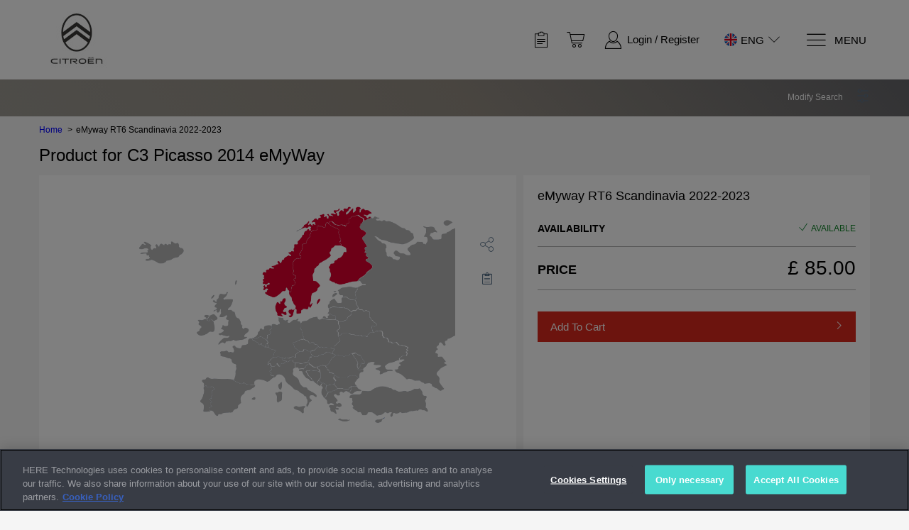

--- FILE ---
content_type: text/html;charset=utf-8
request_url: https://citroen.navigation.com/product/Catalog/Catalog_Citroen_C3Picasso_2014_RT6/eMyway-RT6-Scandinavia-2022-2023/sku/E4992082241001C/en_GB/CitroenEMEA/GBP
body_size: 19162
content:
 
<!DOCTYPE html>
<html id="pgproductDetail"
class="no-js en GB GBP"
lang="en" hreflang="en"
data-geo-country="GB"><head>
<meta http-equiv="X-UA-Compatible" content="IE=edge">
<meta name="viewport" content="width=device-width, initial-scale=1">
<meta name="format-detection" content="telephone=no">
<link rel="icon" href="/static/WFS/Shop-CitroenEMEA-Site/-/-/en_GB/images/logo.png" type="image/png"> 
<meta name="robots" content="index,follow" /><meta name="description" content="Order your Citro&euml;n C3 Picasso navigation system update and get accurate directions to wherever you travel including new roads, new sub-divisions, and current addresses." /><meta name="keywords" content="" /> 
<link rel="alternate" href="https:&#47;&#47;citroen.navigation.com&#47;product&#47;Catalog&#47;eMyway-RT6-Scandinavie-2022-2023&#47;sku&#47;E4992082241001C&#47;fr_FR&#47;CitroenEMEA&#47;GBP" hreflang="fr-FR"> 
<link rel="alternate" href="https:&#47;&#47;citroen.navigation.com&#47;product&#47;Catalog&#47;eMyway-RT6-Scandinavia-2022-2023&#47;sku&#47;E4992082241001C&#47;it_IT&#47;CitroenEMEA&#47;GBP" hreflang="it-IT"> 
<link rel="alternate" href="https:&#47;&#47;citroen.navigation.com&#47;product&#47;Catalog&#47;eMyway-RT6-Skandinavien-2022-2023&#47;sku&#47;E4992082241001C&#47;de_DE&#47;CitroenEMEA&#47;GBP" hreflang="de-DE"> 
<link rel="alternate" href="https:&#47;&#47;citroen.navigation.com&#47;product&#47;Catalog&#47;eMyway-RT6-Escandinavia-2022-2023&#47;sku&#47;E4992082241001C&#47;es_ES&#47;CitroenEMEA&#47;GBP" hreflang="es-ES"> 
<link rel="alternate" href="https:&#47;&#47;citroen.navigation.com&#47;product&#47;Catalog&#47;eMyway-RT6-Escandinavia-2022-2023&#47;sku&#47;E4992082241001C&#47;pt_PT&#47;CitroenEMEA&#47;GBP" hreflang="pt-PT"> 
<link rel="alternate" href="https:&#47;&#47;citroen.navigation.com&#47;product&#47;Catalog&#47;eMyway-RT6-Scandinavie-2022-2023&#47;sku&#47;E4992082241001C&#47;nl_NL&#47;CitroenEMEA&#47;GBP" hreflang="nl-NL"> 
<link rel="alternate" href="https:&#47;&#47;citroen.navigation.com&#47;product&#47;Catalog&#47;eMyway-RT6-Scandinavia-2022-2023&#47;sku&#47;E4992082241001C&#47;en_GB&#47;CitroenEMEA&#47;GBP" hreflang="en-GB"><link rel="canonical" href="https://citroen.navigation.com/sku/E4992082241001C/en_GB/CitroenEMEA/GBP" /><title>eMyway RT6 Scandinavia 2022-2023 | HERE</title><link rel="stylesheet" type="text/css" media="all" href="/static/WFS/Shop-CitroenEMEA-Site/-/-/en_GB/css&#47;theme.min.css?lastModified=1769631417166"/><link rel="preload" href="/static/WFS/Shop-CitroenEMEA-Site/-/-/en_GB/fonts/roboto/roboto-bold-webfont.woff2" as="font" type="font/woff2" crossorigin>
<link rel="preload" href="/static/WFS/Shop-CitroenEMEA-Site/-/-/en_GB/fonts/roboto/robotocondensed-bold-webfont.woff2" as="font" type="font/woff2" crossorigin>
<link rel="preload" href="/static/WFS/Shop-CitroenEMEA-Site/-/-/en_GB/fonts/roboto/robotocondensed-regular-webfont.woff2" as="font" type="font/woff2" crossorigin>
<link rel="preload" href="/static/WFS/Shop-CitroenEMEA-Site/-/-/en_GB/fonts/roboto/roboto-regular-webfont.woff2" as="font" type="font/woff2" crossorigin>
<link rel="preload" href="/static/WFS/Shop-CitroenEMEA-Site/-/-/en_GB/fonts/glyphicons/glyphicons-halflings-regular.woff2" as="font" type="font/woff2" crossorigin><link rel="stylesheet" type="text/css" media="all" href="/static/WFS/Shop-CitroenEMEA-Site/-/-/en_GB/css&#47;ext.min.css?lastModified=1769631418176"/>
</head><body  class="product-detail-page">
<script type="text/javascript">
utag_data = {
page_name : "eMyway RT6 Scandinavia 2022-2023 | HERE",
page_name_titleContext : "PDP",
page_type : "PageletPO[ID=pg_productDetail, domain=Shop-MasterRepository]",
page_site_language : "en",
page_site_country : "GB",
page_brand : "Citroen",
customer_status : "false",
product_sku : ["E4992082241001C"],
product_name : ["eMyway RT6 Scandinavia 2022-2023"],
product_availability : ["true"],
product_platform : ["MM-RT6"],
product_freightclass : ["DOWNLOAD"],
product_brand : "Citroen",
product_category : "Catalog_Citroen_C3Picasso_2014_RT6",
product_unit_price : [],
product_list_price : ["85.00"],
product_quantity : [],
product_priceList_SalePrice : "85.00",
product_promo_code : "",
login_count : "",
product_image : "/static/WFS/Shop-CitroenEMEA-Site/-/Shop/en_GB/CitroenEMEA/Citroen_navigation_maps_Scandinavia.png",
product_currency_code : "GBP",
order_coupon_code : [],
page_identification : "",
coupon_code : [],
order_id : "",
order_total : "", 
order_subtotal : "",
order_shipping : "",
order_tax : "",
order_currency : "",
device : "desktop",
site : "Shop-CitroenEMEA-Site",
ip_country_code : "US"
}
</script>
<script src="//assets.adobedtm.com/launch-EN4565abc0e9094040a4a73e4c973fb788.min.js"></script><noscript>
<div class="system-notification">
<div class="container">
<div class="row">
<div class="col-sm-12">
<div class="system-notification-icon">
<span class="glyphicon glyphicon-warning-sign"></span>
</div>
<div class="system-notification-text">
<h2>It appears that your browser has JavaScript disabled.</h2>
<p>This Website requires your browser to be JavaScript enabled.</p>
<p>Please enable JavaScript and reload this page.</p>
</div>
</div>
</div>
</div>
</div>
</noscript><div id="disabled-cookies-warning" style="display: none;">
<div class="system-notification">
<div class="container">
<div class="row">
<div class="col-sm-12">
<div class="system-notification-icon">
<span class="glyphicon glyphicon-warning-sign"></span>
</div>
<div class="system-notification-text">
<h2>It appears that your browser has cookies disabled.</h2>
<p>The website requires your browser to enable cookies in order to login.</p>
<p>Please enable cookies and reload this page.</p>
</div>
</div>
</div>
</div>
</div>
<script type="text/javascript">
(function cookieTest(){
var name = 'cookie_test';
if(location.protocol == 'https:') {
document.cookie = name + '=; Secure; SameSite=None;';
} else {
document.cookie = name + '=;';
}
if (document.cookie.indexOf(name) == -1) {
$('#disabled-cookies-warning').show();
}
document.cookie = name + '=; expires=Thu, 01-Jan-70 00:00:01 GMT;';
})();
</script>
</div><header data-testing-id="page-header" class="top"><a href="#ada-maincontent" id="accesisiblity-skip-to-main" tabindex="1">
<div class="tab-to-body">
<div class="container">
<div class="row">
<div class="col-lg-12 text-center">Skip to main content</div>
</div>
</div>
</div>
</a>
<div class="top-header">
<nav class="container">
<div class="row">
<div class="col-xs-3 col-sm-2 logo-wrapper ">
<div class="hidden-xs"><a rel="home" href="https://citroen.navigation.com/home/en_GB/CitroenEMEA/GBP" data-tealium-id="viewHomePage"><img src="/static/WFS/Shop-CitroenEMEA-Site/-/Shop-CitroenEMEA/en_GB/logo.jpg" alt="Logo"></a></div>
<a rel="home" href="https://citroen.navigation.com/home/en_GB/CitroenEMEA/GBP" data-tealium-id="viewHomePage" class="visible-xs mobile-logo"><img src="/static/WFS/Shop-CitroenEMEA-Site/-/Shop-CitroenEMEA/en_GB/logo-mobile.jpg" alt="Logo"/></a>
</div>
<div class="col-sm-10 col-xs-9 side-nav pull-right">
<ul class="user-links"><li class="wishlist-link"><!-- Changes done by aaina --><a id="wishliststatus" data-attr-loggedin="false" data-tealium-id="viewWishList" href="https://citroen.navigation.com/login/en_GB/CitroenEMEA/GBP?TargetPipeline=ViewWishlist-View&Parameter1_Name=WishlistID&Parameter1_Value=" class="" rel="nofollow">
<span class="sn-icon sn-icon-SavedForLater glyphicon-header-icon" role="img" aria-label="Saved For Later"></span>
</a></li><li class="cart-link">
<div class="main-navigation-right" data-mini-cart-ajax-content="https://citroen.navigation.com/web/WFS/Shop-CitroenEMEA-Site/en_GB/-/GBP/ViewMiniCart-Status">
<div class="quick-cart-link">
<a href="https://citroen.navigation.com/cart/en_GB/CitroenEMEA/GBP">
<span class="sn-icon sn-icon-Shopping-Cart glyphicon-header-icon"></span>
</a>
</div>
</div>
</li><li class="login-register"><a data-tealium-id="accountLogin" class="my-account-links my-account-login" href="#" data-login-url="https://citroen.navigation.com/login/en_GB/CitroenEMEA/GBP" rel="nofollow">
<span class="sn-icon sn-icon-Login glyphicon-header-icon" role="img" aria-label="Login / Register"></span><span class="hidden-xs">Login</span></a>
<span class="hidden-xs seperator">&nbsp;&#47;&nbsp;</span>
<a data-tealium-id="accountRegistrationLink" class="ish-siteHeader-myAccountUtilitiesMenu-myAccount-register" href="https://citroen.navigation.com/register/en_GB/CitroenEMEA/GBP" rel="nofollow"><span class="hidden-xs">Register</span></a></li></ul> 
<div class="header-utility">
<div class="sn-language-switch JLR">
<a data-tealium-id="switchLanguage" class="sn-language-switch-link" href="#languageSwitch">
<span class="country-image GB-sm" role="img" aria-label="
United Kingdom
"></span>
<span class="selected-lang">eng</span>
<span class="sn-icon sn-icon-Chevron-Down"></span>
</a>
</div></div>
<a data-tealium-id="showMegaMenu" id="mega-menu-button" class="navigation" href="#" aria-label="Menu">
<span class="sn-icon sn-icon-menu menu-icon" role="img" aria-label="Menu"></span>
<span class="menu-text hidden-xs">Menu</span>
</a>
</div>
</div>
</nav>
</div>
<!-- Country Selector --><div id="country-selector" class="hide-menu">

	<div class="container">

		   <button type="button" class="close" aria-label="Close">
    <span class="sn-icon sn-icon-Cross" role="img" aria-label="Close"></span>
    </button>

		<div class="change-logout-error alert alert-danger" style="display: none;" role="alert">
			<strong>Warning!</strong>

			<p>The selected country is different from the address stored in your account. If you continue, you will be logged out. Your basket will only be available after logging in again.</p>

			<div class="button-container">
				<button type="button" class="btn btn-default change-logout-cancel">Cancel</button>
				<button type="button" class="btn btn-primary change-logout-continue">Continue</button>
			</div>
		</div>	


		<span class="title">Select your country and language</span>

		<p class="country-selector-description">Depending on your country, different offers might be available</p>
	</div>

	<nav class="regions row container">
		<ul>
		
		
		
		
			<li class="region col-sm-3 col-md-2 south-america">
				<a href="#south-america" data-tealium-id="regionSelector" data-tealium-countryselector="region_southamerica" class="open-region ">
					<div class="region-icon" role="img" aria-label="South America"></div>
					<span>South America</span>
				</a>
			</li>
		
		
		
			<li class="region col-sm-3 col-md-2 europe">
				<a href="#europe" data-tealium-id="regionSelector" data-tealium-countryselector="region_europe" class="open-region active">
					<div class="region-icon" role="img" aria-label="Europe"></div>
					<span>Europe</span>
				</a>
			</li>
		
		
		
			<li class="region col-sm-3 col-md-2 africa">
				<a href="#africa" data-tealium-id="regionSelector" data-tealium-countryselector="region_africa" class="open-region ">
					<div class="region-icon" role="img" aria-label="Africa"></div>
					<span>Africa</span>
				</a>
			</li>
		

		
			<li class="region col-lg-2 middle-east">
				<a href="#middle-east" data-tealium-id="regionSelector" data-tealium-countryselector="region_middleeast" class="open-region ">
					<div class="region-icon" role="img" aria-label="Middle East"></div>
					<span>Middle East</span>
				</a>
			</li>
		
		

		



		</ul>
	</nav> 


<div class="countries-container row container">




	<div class="countries  south-america ">
			<h2>
			<a href="#" class="mobile-toggle-region">
			<div class="region-icon"></div>
			South America
			<span class="mobile-toggle-region-icon glyphicon glyphicon-menu-down pull-right "></span>
			</a>
			</h2>
		<ul class="country-list container row">

	

		
		
		<li>
		<div class="country-info">
		<div class="country-image BR" role="img" aria-label="Brazil 		"></div>
		<div class="country-title">Brazil</div>
		<div class="country-languages">
			
			<a class="select-language
" data-tealium-id="BR_English" href="https://citroen.navigation.com/language-selection/en_GB/CitroenSA/GBP?CountryCode=BR&Language=en_US">
			English</a>
			
			<a class="select-language
" data-tealium-id="BR_Portugu&ecirc;s" href="https://citroen.navigation.com/language-selection/en_GB/CitroenSA/GBP?CountryCode=BR&Language=pt_BR">
			Portugu&ecirc;s</a>
			
		</div>	
		</div>
		</li>

		
	

		
		
		<li>
		<div class="country-info">
		<div class="country-image CL" role="img" aria-label="Chile 		"></div>
		<div class="country-title">Chile</div>
		<div class="country-languages">
			
			<a class="select-language
" data-tealium-id="CL_English" href="https://citroen.navigation.com/language-selection/en_GB/CitroenSA/GBP?CountryCode=CL&Language=en_US">
			English</a>
			
			<a class="select-language
" data-tealium-id="CL_Espa&ntilde;ol" href="https://citroen.navigation.com/language-selection/en_GB/CitroenSA/GBP?CountryCode=CL&Language=es_AR">
			Espa&ntilde;ol</a>
			
		</div>	
		</div>
		</li>

		
	


		</ul>
		</div>



	<div class="countries  europe active">
			<h2>
			<a href="#" class="mobile-toggle-region">
			<div class="region-icon"></div>
			Europe
			<span class="mobile-toggle-region-icon glyphicon glyphicon-menu-down pull-right  glyphicon-menu-up"></span>
			</a>
			</h2>
		<ul class="country-list container row">

	

		
		<li>
		<div class="country-info">
		<div class="country-image AL" role="img" aria-label="Albania 		"></div>
		<div class="country-title">Albania</div>
		<div class="country-languages">
			
			<a class="select-language 
" data-tealium-id="AL_English" href="https://citroen.navigation.com/language-selection/en_GB/CitroenEMEA/GBP?CountryCode=AL&Language=en_GB">
			English
			</a>
			
		</div>	
		</div>
		</li>

		
	

		
		<li>
		<div class="country-info">
		<div class="country-image AD" role="img" aria-label="Andorra 		"></div>
		<div class="country-title">Andorra</div>
		<div class="country-languages">
			
			<a class="select-language 
" data-tealium-id="AD_English" href="https://citroen.navigation.com/language-selection/en_GB/CitroenEMEA/GBP?CountryCode=AD&Language=en_GB">
			English
			</a>
			
		</div>	
		</div>
		</li>

		
	

		
		<li>
		<div class="country-info">
		<div class="country-image AT" role="img" aria-label="Austria 		"></div>
		<div class="country-title">Austria</div>
		<div class="country-languages">
			
			<a class="select-language 
" data-tealium-id="AT_English" href="https://citroen.navigation.com/language-selection/en_GB/CitroenEMEA/GBP?CountryCode=AT&Language=en_GB">
			English
			</a>
			
			<a class="select-language 
" data-tealium-id="AT_Deutsch" href="https://citroen.navigation.com/language-selection/en_GB/CitroenEMEA/GBP?CountryCode=AT&Language=de_DE">
			Deutsch
			</a>
			
		</div>	
		</div>
		</li>

		
	

		
		<li>
		<div class="country-info">
		<div class="country-image AZ" role="img" aria-label="Azerbaijan 		"></div>
		<div class="country-title">Azerbaijan</div>
		<div class="country-languages">
			
			<a class="select-language 
" data-tealium-id="AZ_English" href="https://citroen.navigation.com/language-selection/en_GB/CitroenEMEA/GBP?CountryCode=AZ&Language=en_GB">
			English
			</a>
			
		</div>	
		</div>
		</li>

		
	

		
		<li>
		<div class="country-info">
		<div class="country-image BY" role="img" aria-label="Belarus 		"></div>
		<div class="country-title">Belarus</div>
		<div class="country-languages">
			
			<a class="select-language 
" data-tealium-id="BY_English" href="https://citroen.navigation.com/language-selection/en_GB/CitroenEMEA/GBP?CountryCode=BY&Language=en_GB">
			English
			</a>
			
		</div>	
		</div>
		</li>

		
	

		
		<li>
		<div class="country-info">
		<div class="country-image BE" role="img" aria-label="Belgium 		"></div>
		<div class="country-title">Belgium</div>
		<div class="country-languages">
			
			<a class="select-language 
" data-tealium-id="BE_English" href="https://citroen.navigation.com/language-selection/en_GB/CitroenEMEA/GBP?CountryCode=BE&Language=en_GB">
			English
			</a>
			
			<a class="select-language 
" data-tealium-id="BE_Fran&ccedil;ais" href="https://citroen.navigation.com/language-selection/en_GB/CitroenEMEA/GBP?CountryCode=BE&Language=fr_FR">
			Fran&ccedil;ais
			</a>
			
			<a class="select-language 
" data-tealium-id="BE_Nederlands" href="https://citroen.navigation.com/language-selection/en_GB/CitroenEMEA/GBP?CountryCode=BE&Language=nl_NL">
			Nederlands
			</a>
			
		</div>	
		</div>
		</li>

		
	

		
		<li>
		<div class="country-info">
		<div class="country-image BA" role="img" aria-label="Bosnia and Herzegovina 		"></div>
		<div class="country-title">Bosnia and Herzegovina</div>
		<div class="country-languages">
			
			<a class="select-language 
" data-tealium-id="BA_English" href="https://citroen.navigation.com/language-selection/en_GB/CitroenEMEA/GBP?CountryCode=BA&Language=en_GB">
			English
			</a>
			
		</div>	
		</div>
		</li>

		
	

		
		<li>
		<div class="country-info">
		<div class="country-image BG" role="img" aria-label="Bulgaria 		"></div>
		<div class="country-title">Bulgaria</div>
		<div class="country-languages">
			
			<a class="select-language 
" data-tealium-id="BG_English" href="https://citroen.navigation.com/language-selection/en_GB/CitroenEMEA/GBP?CountryCode=BG&Language=en_GB">
			English
			</a>
			
		</div>	
		</div>
		</li>

		
	

		
		<li>
		<div class="country-info">
		<div class="country-image HR" role="img" aria-label="Croatia 		"></div>
		<div class="country-title">Croatia</div>
		<div class="country-languages">
			
			<a class="select-language 
" data-tealium-id="HR_English" href="https://citroen.navigation.com/language-selection/en_GB/CitroenEMEA/GBP?CountryCode=HR&Language=en_GB">
			English
			</a>
			
		</div>	
		</div>
		</li>

		
	

		
		<li>
		<div class="country-info">
		<div class="country-image CY" role="img" aria-label="Cyprus 		"></div>
		<div class="country-title">Cyprus</div>
		<div class="country-languages">
			
			<a class="select-language 
" data-tealium-id="CY_English" href="https://citroen.navigation.com/language-selection/en_GB/CitroenEMEA/GBP?CountryCode=CY&Language=en_GB">
			English
			</a>
			
		</div>	
		</div>
		</li>

		
	

		
		<li>
		<div class="country-info">
		<div class="country-image CZ" role="img" aria-label="Czech Republic 		"></div>
		<div class="country-title">Czech Republic</div>
		<div class="country-languages">
			
			<a class="select-language 
" data-tealium-id="CZ_English" href="https://citroen.navigation.com/language-selection/en_GB/CitroenEMEA/GBP?CountryCode=CZ&Language=en_GB">
			English
			</a>
			
		</div>	
		</div>
		</li>

		
	

		
		<li>
		<div class="country-info">
		<div class="country-image DK" role="img" aria-label="Denmark 		"></div>
		<div class="country-title">Denmark</div>
		<div class="country-languages">
			
			<a class="select-language 
" data-tealium-id="DK_English" href="https://citroen.navigation.com/language-selection/en_GB/CitroenEMEA/GBP?CountryCode=DK&Language=en_GB">
			English
			</a>
			
		</div>	
		</div>
		</li>

		
	

		
		<li>
		<div class="country-info">
		<div class="country-image EE" role="img" aria-label="Estonia 		"></div>
		<div class="country-title">Estonia</div>
		<div class="country-languages">
			
			<a class="select-language 
" data-tealium-id="EE_English" href="https://citroen.navigation.com/language-selection/en_GB/CitroenEMEA/GBP?CountryCode=EE&Language=en_GB">
			English
			</a>
			
		</div>	
		</div>
		</li>

		
	

		
		<li>
		<div class="country-info">
		<div class="country-image FO" role="img" aria-label="Faroe Islands 		"></div>
		<div class="country-title">Faroe Islands</div>
		<div class="country-languages">
			
			<a class="select-language 
" data-tealium-id="FO_English" href="https://citroen.navigation.com/language-selection/en_GB/CitroenEMEA/GBP?CountryCode=FO&Language=en_GB">
			English
			</a>
			
		</div>	
		</div>
		</li>

		
	

		
		<li>
		<div class="country-info">
		<div class="country-image FI" role="img" aria-label="Finland 		"></div>
		<div class="country-title">Finland</div>
		<div class="country-languages">
			
			<a class="select-language 
" data-tealium-id="FI_English" href="https://citroen.navigation.com/language-selection/en_GB/CitroenEMEA/GBP?CountryCode=FI&Language=en_GB">
			English
			</a>
			
		</div>	
		</div>
		</li>

		
	

		
		<li>
		<div class="country-info">
		<div class="country-image FR" role="img" aria-label="France 		"></div>
		<div class="country-title">France</div>
		<div class="country-languages">
			
			<a class="select-language 
" data-tealium-id="FR_English" href="https://citroen.navigation.com/language-selection/en_GB/CitroenEMEA/GBP?CountryCode=FR&Language=en_GB">
			English
			</a>
			
			<a class="select-language 
" data-tealium-id="FR_Fran&ccedil;ais" href="https://citroen.navigation.com/language-selection/en_GB/CitroenEMEA/GBP?CountryCode=FR&Language=fr_FR">
			Fran&ccedil;ais
			</a>
			
		</div>	
		</div>
		</li>

		
	

		
		<li>
		<div class="country-info">
		<div class="country-image DE" role="img" aria-label="Germany 		"></div>
		<div class="country-title">Germany</div>
		<div class="country-languages">
			
			<a class="select-language 
" data-tealium-id="DE_English" href="https://citroen.navigation.com/language-selection/en_GB/CitroenEMEA/GBP?CountryCode=DE&Language=en_GB">
			English
			</a>
			
			<a class="select-language 
" data-tealium-id="DE_Deutsch" href="https://citroen.navigation.com/language-selection/en_GB/CitroenEMEA/GBP?CountryCode=DE&Language=de_DE">
			Deutsch
			</a>
			
		</div>	
		</div>
		</li>

		
	

		
		<li>
		<div class="country-info">
		<div class="country-image GI" role="img" aria-label="Gibraltar 		"></div>
		<div class="country-title">Gibraltar</div>
		<div class="country-languages">
			
			<a class="select-language 
" data-tealium-id="GI_English" href="https://citroen.navigation.com/language-selection/en_GB/CitroenEMEA/GBP?CountryCode=GI&Language=en_GB">
			English
			</a>
			
		</div>	
		</div>
		</li>

		
	

		
		<li>
		<div class="country-info">
		<div class="country-image GR" role="img" aria-label="Greece 		"></div>
		<div class="country-title">Greece</div>
		<div class="country-languages">
			
			<a class="select-language 
" data-tealium-id="GR_English" href="https://citroen.navigation.com/language-selection/en_GB/CitroenEMEA/GBP?CountryCode=GR&Language=en_GB">
			English
			</a>
			
		</div>	
		</div>
		</li>

		
	

		
		<li>
		<div class="country-info">
		<div class="country-image HU" role="img" aria-label="Hungary 		"></div>
		<div class="country-title">Hungary</div>
		<div class="country-languages">
			
			<a class="select-language 
" data-tealium-id="HU_English" href="https://citroen.navigation.com/language-selection/en_GB/CitroenEMEA/GBP?CountryCode=HU&Language=en_GB">
			English
			</a>
			
		</div>	
		</div>
		</li>

		
	

		
		<li>
		<div class="country-info">
		<div class="country-image IS" role="img" aria-label="Iceland 		"></div>
		<div class="country-title">Iceland</div>
		<div class="country-languages">
			
			<a class="select-language 
" data-tealium-id="IS_English" href="https://citroen.navigation.com/language-selection/en_GB/CitroenEMEA/GBP?CountryCode=IS&Language=en_GB">
			English
			</a>
			
		</div>	
		</div>
		</li>

		
	

		
		<li>
		<div class="country-info">
		<div class="country-image IE" role="img" aria-label="Ireland 		"></div>
		<div class="country-title">Ireland</div>
		<div class="country-languages">
			
			<a class="select-language 
" data-tealium-id="IE_English" href="https://citroen.navigation.com/language-selection/en_GB/CitroenEMEA/GBP?CountryCode=IE&Language=en_GB">
			English
			</a>
			
		</div>	
		</div>
		</li>

		
	

		
		<li>
		<div class="country-info">
		<div class="country-image IT" role="img" aria-label="Italy 		"></div>
		<div class="country-title">Italy</div>
		<div class="country-languages">
			
			<a class="select-language 
" data-tealium-id="IT_English" href="https://citroen.navigation.com/language-selection/en_GB/CitroenEMEA/GBP?CountryCode=IT&Language=en_GB">
			English
			</a>
			
			<a class="select-language 
" data-tealium-id="IT_Italiano" href="https://citroen.navigation.com/language-selection/en_GB/CitroenEMEA/GBP?CountryCode=IT&Language=it_IT">
			Italiano
			</a>
			
		</div>	
		</div>
		</li>

		
	

		
		<li>
		<div class="country-info">
		<div class="country-image LV" role="img" aria-label="Latvia 		"></div>
		<div class="country-title">Latvia</div>
		<div class="country-languages">
			
			<a class="select-language 
" data-tealium-id="LV_English" href="https://citroen.navigation.com/language-selection/en_GB/CitroenEMEA/GBP?CountryCode=LV&Language=en_GB">
			English
			</a>
			
		</div>	
		</div>
		</li>

		
	

		
		<li>
		<div class="country-info">
		<div class="country-image LI" role="img" aria-label="Liechtenstein 		"></div>
		<div class="country-title">Liechtenstein</div>
		<div class="country-languages">
			
			<a class="select-language 
" data-tealium-id="LI_English" href="https://citroen.navigation.com/language-selection/en_GB/CitroenEMEA/GBP?CountryCode=LI&Language=en_GB">
			English
			</a>
			
			<a class="select-language 
" data-tealium-id="LI_Deutsch" href="https://citroen.navigation.com/language-selection/en_GB/CitroenEMEA/GBP?CountryCode=LI&Language=de_DE">
			Deutsch
			</a>
			
		</div>	
		</div>
		</li>

		
	

		
		<li>
		<div class="country-info">
		<div class="country-image LT" role="img" aria-label="Lithuania 		"></div>
		<div class="country-title">Lithuania</div>
		<div class="country-languages">
			
			<a class="select-language 
" data-tealium-id="LT_English" href="https://citroen.navigation.com/language-selection/en_GB/CitroenEMEA/GBP?CountryCode=LT&Language=en_GB">
			English
			</a>
			
		</div>	
		</div>
		</li>

		
	

		
		<li>
		<div class="country-info">
		<div class="country-image LU" role="img" aria-label="Luxembourg 		"></div>
		<div class="country-title">Luxembourg</div>
		<div class="country-languages">
			
			<a class="select-language 
" data-tealium-id="LU_English" href="https://citroen.navigation.com/language-selection/en_GB/CitroenEMEA/GBP?CountryCode=LU&Language=en_GB">
			English
			</a>
			
			<a class="select-language 
" data-tealium-id="LU_Fran&ccedil;ais" href="https://citroen.navigation.com/language-selection/en_GB/CitroenEMEA/GBP?CountryCode=LU&Language=fr_FR">
			Fran&ccedil;ais
			</a>
			
		</div>	
		</div>
		</li>

		
	

		
		<li>
		<div class="country-info">
		<div class="country-image MK" role="img" aria-label="North Macedonia 		"></div>
		<div class="country-title">North Macedonia</div>
		<div class="country-languages">
			
			<a class="select-language 
" data-tealium-id="MK_English" href="https://citroen.navigation.com/language-selection/en_GB/CitroenEMEA/GBP?CountryCode=MK&Language=en_GB">
			English
			</a>
			
		</div>	
		</div>
		</li>

		
	

		
		<li>
		<div class="country-info">
		<div class="country-image MT" role="img" aria-label="Malta 		"></div>
		<div class="country-title">Malta</div>
		<div class="country-languages">
			
			<a class="select-language 
" data-tealium-id="MT_English" href="https://citroen.navigation.com/language-selection/en_GB/CitroenEMEA/GBP?CountryCode=MT&Language=en_GB">
			English
			</a>
			
		</div>	
		</div>
		</li>

		
	

		
		<li>
		<div class="country-info">
		<div class="country-image MD" role="img" aria-label="Moldova 		"></div>
		<div class="country-title">Moldova</div>
		<div class="country-languages">
			
			<a class="select-language 
" data-tealium-id="MD_English" href="https://citroen.navigation.com/language-selection/en_GB/CitroenEMEA/GBP?CountryCode=MD&Language=en_GB">
			English
			</a>
			
		</div>	
		</div>
		</li>

		
	

		
		<li>
		<div class="country-info">
		<div class="country-image MC" role="img" aria-label="Monaco 		"></div>
		<div class="country-title">Monaco</div>
		<div class="country-languages">
			
			<a class="select-language 
" data-tealium-id="MC_English" href="https://citroen.navigation.com/language-selection/en_GB/CitroenEMEA/GBP?CountryCode=MC&Language=en_GB">
			English
			</a>
			
			<a class="select-language 
" data-tealium-id="MC_Fran&ccedil;ais" href="https://citroen.navigation.com/language-selection/en_GB/CitroenEMEA/GBP?CountryCode=MC&Language=fr_FR">
			Fran&ccedil;ais
			</a>
			
		</div>	
		</div>
		</li>

		
	

		
		<li>
		<div class="country-info">
		<div class="country-image ME" role="img" aria-label="Montenegro 		"></div>
		<div class="country-title">Montenegro</div>
		<div class="country-languages">
			
			<a class="select-language 
" data-tealium-id="ME_English" href="https://citroen.navigation.com/language-selection/en_GB/CitroenEMEA/GBP?CountryCode=ME&Language=en_GB">
			English
			</a>
			
		</div>	
		</div>
		</li>

		
	

		
		<li>
		<div class="country-info">
		<div class="country-image NL" role="img" aria-label="Netherlands 		"></div>
		<div class="country-title">Netherlands</div>
		<div class="country-languages">
			
			<a class="select-language 
" data-tealium-id="NL_English" href="https://citroen.navigation.com/language-selection/en_GB/CitroenEMEA/GBP?CountryCode=NL&Language=en_GB">
			English
			</a>
			
			<a class="select-language 
" data-tealium-id="NL_Nederlands" href="https://citroen.navigation.com/language-selection/en_GB/CitroenEMEA/GBP?CountryCode=NL&Language=nl_NL">
			Nederlands
			</a>
			
		</div>	
		</div>
		</li>

		
	

		
		<li>
		<div class="country-info">
		<div class="country-image NO" role="img" aria-label="Norway 		"></div>
		<div class="country-title">Norway</div>
		<div class="country-languages">
			
			<a class="select-language 
" data-tealium-id="NO_English" href="https://citroen.navigation.com/language-selection/en_GB/CitroenEMEA/GBP?CountryCode=NO&Language=en_GB">
			English
			</a>
			
		</div>	
		</div>
		</li>

		
	

		
		<li>
		<div class="country-info">
		<div class="country-image PL" role="img" aria-label="Poland 		"></div>
		<div class="country-title">Poland</div>
		<div class="country-languages">
			
			<a class="select-language 
" data-tealium-id="PL_English" href="https://citroen.navigation.com/language-selection/en_GB/CitroenEMEA/GBP?CountryCode=PL&Language=en_GB">
			English
			</a>
			
		</div>	
		</div>
		</li>

		
	

		
		<li>
		<div class="country-info">
		<div class="country-image PT" role="img" aria-label="Portugal 		"></div>
		<div class="country-title">Portugal</div>
		<div class="country-languages">
			
			<a class="select-language 
" data-tealium-id="PT_English" href="https://citroen.navigation.com/language-selection/en_GB/CitroenEMEA/GBP?CountryCode=PT&Language=en_GB">
			English
			</a>
			
		</div>	
		</div>
		</li>

		
	

		
		<li>
		<div class="country-info">
		<div class="country-image RE" role="img" aria-label="R&eacute;union 		"></div>
		<div class="country-title">R&eacute;union</div>
		<div class="country-languages">
			
			<a class="select-language 
" data-tealium-id="RE_English" href="https://citroen.navigation.com/language-selection/en_GB/CitroenEMEA/GBP?CountryCode=RE&Language=en_GB">
			English
			</a>
			
			<a class="select-language 
" data-tealium-id="RE_Fran&ccedil;ais" href="https://citroen.navigation.com/language-selection/en_GB/CitroenEMEA/GBP?CountryCode=RE&Language=fr_FR">
			Fran&ccedil;ais
			</a>
			
		</div>	
		</div>
		</li>

		
	

		
		<li>
		<div class="country-info">
		<div class="country-image RO" role="img" aria-label="Romania 		"></div>
		<div class="country-title">Romania</div>
		<div class="country-languages">
			
			<a class="select-language 
" data-tealium-id="RO_English" href="https://citroen.navigation.com/language-selection/en_GB/CitroenEMEA/GBP?CountryCode=RO&Language=en_GB">
			English
			</a>
			
		</div>	
		</div>
		</li>

		
	

		
		<li>
		<div class="country-info">
		<div class="country-image RU" role="img" aria-label="Russian Federation 		"></div>
		<div class="country-title">Russian Federation</div>
		<div class="country-languages">
			
			<a class="select-language 
" data-tealium-id="RU_English" href="https://citroen.navigation.com/language-selection/en_GB/CitroenEMEA/GBP?CountryCode=RU&Language=en_GB">
			English
			</a>
			
		</div>	
		</div>
		</li>

		
	

		
		<li>
		<div class="country-info">
		<div class="country-image SM" role="img" aria-label="San Marino 		"></div>
		<div class="country-title">San Marino</div>
		<div class="country-languages">
			
			<a class="select-language 
" data-tealium-id="SM_English" href="https://citroen.navigation.com/language-selection/en_GB/CitroenEMEA/GBP?CountryCode=SM&Language=en_GB">
			English
			</a>
			
			<a class="select-language 
" data-tealium-id="SM_Italiano" href="https://citroen.navigation.com/language-selection/en_GB/CitroenEMEA/GBP?CountryCode=SM&Language=it_IT">
			Italiano
			</a>
			
		</div>	
		</div>
		</li>

		
	

		
		<li>
		<div class="country-info">
		<div class="country-image RS" role="img" aria-label="Serbia 		"></div>
		<div class="country-title">Serbia</div>
		<div class="country-languages">
			
			<a class="select-language 
" data-tealium-id="RS_English" href="https://citroen.navigation.com/language-selection/en_GB/CitroenEMEA/GBP?CountryCode=RS&Language=en_GB">
			English
			</a>
			
		</div>	
		</div>
		</li>

		
	

		
		<li>
		<div class="country-info">
		<div class="country-image SK" role="img" aria-label="Slovakia 		"></div>
		<div class="country-title">Slovakia</div>
		<div class="country-languages">
			
			<a class="select-language 
" data-tealium-id="SK_English" href="https://citroen.navigation.com/language-selection/en_GB/CitroenEMEA/GBP?CountryCode=SK&Language=en_GB">
			English
			</a>
			
		</div>	
		</div>
		</li>

		
	

		
		<li>
		<div class="country-info">
		<div class="country-image SI" role="img" aria-label="Slovenia 		"></div>
		<div class="country-title">Slovenia</div>
		<div class="country-languages">
			
			<a class="select-language 
" data-tealium-id="SI_English" href="https://citroen.navigation.com/language-selection/en_GB/CitroenEMEA/GBP?CountryCode=SI&Language=en_GB">
			English
			</a>
			
		</div>	
		</div>
		</li>

		
	

		
		<li>
		<div class="country-info">
		<div class="country-image ES" role="img" aria-label="Spain 		"></div>
		<div class="country-title">Spain</div>
		<div class="country-languages">
			
			<a class="select-language 
" data-tealium-id="ES_English" href="https://citroen.navigation.com/language-selection/en_GB/CitroenEMEA/GBP?CountryCode=ES&Language=en_GB">
			English
			</a>
			
			<a class="select-language 
" data-tealium-id="ES_Espa&ntilde;ol" href="https://citroen.navigation.com/language-selection/en_GB/CitroenEMEA/GBP?CountryCode=ES&Language=es_ES">
			Espa&ntilde;ol
			</a>
			
		</div>	
		</div>
		</li>

		
	

		
		<li>
		<div class="country-info">
		<div class="country-image SE" role="img" aria-label="Sweden 		"></div>
		<div class="country-title">Sweden</div>
		<div class="country-languages">
			
			<a class="select-language 
" data-tealium-id="SE_English" href="https://citroen.navigation.com/language-selection/en_GB/CitroenEMEA/GBP?CountryCode=SE&Language=en_GB">
			English
			</a>
			
		</div>	
		</div>
		</li>

		
	

		
		<li>
		<div class="country-info">
		<div class="country-image CH" role="img" aria-label="Switzerland 		"></div>
		<div class="country-title">Switzerland</div>
		<div class="country-languages">
			
			<a class="select-language 
" data-tealium-id="CH_English" href="https://citroen.navigation.com/language-selection/en_GB/CitroenEMEA/GBP?CountryCode=CH&Language=en_GB">
			English
			</a>
			
			<a class="select-language 
" data-tealium-id="CH_Deutsch" href="https://citroen.navigation.com/language-selection/en_GB/CitroenEMEA/GBP?CountryCode=CH&Language=de_DE">
			Deutsch
			</a>
			
			<a class="select-language 
" data-tealium-id="CH_Fran&ccedil;ais" href="https://citroen.navigation.com/language-selection/en_GB/CitroenEMEA/GBP?CountryCode=CH&Language=fr_FR">
			Fran&ccedil;ais
			</a>
			
			<a class="select-language 
" data-tealium-id="CH_Italiano" href="https://citroen.navigation.com/language-selection/en_GB/CitroenEMEA/GBP?CountryCode=CH&Language=it_IT">
			Italiano
			</a>
			
		</div>	
		</div>
		</li>

		
	

		
		<li>
		<div class="country-info">
		<div class="country-image TR" role="img" aria-label="Turkey 		"></div>
		<div class="country-title">Turkey</div>
		<div class="country-languages">
			
			<a class="select-language 
" data-tealium-id="TR_English" href="https://citroen.navigation.com/language-selection/en_GB/CitroenEMEA/GBP?CountryCode=TR&Language=en_GB">
			English
			</a>
			
		</div>	
		</div>
		</li>

		
	

		
		<li>
		<div class="country-info">
		<div class="country-image UA" role="img" aria-label="Ukraine 		"></div>
		<div class="country-title">Ukraine</div>
		<div class="country-languages">
			
			<a class="select-language 
" data-tealium-id="UA_English" href="https://citroen.navigation.com/language-selection/en_GB/CitroenEMEA/GBP?CountryCode=UA&Language=en_GB">
			English
			</a>
			
		</div>	
		</div>
		</li>

		
	

		
		<li>
		<div class="country-info">
		<div class="country-image GB" role="img" aria-label="United Kingdom 		"></div>
		<div class="country-title">United Kingdom</div>
		<div class="country-languages">
			
			<a class="select-language 
" data-tealium-id="GB_English" href="https://citroen.navigation.com/language-selection/en_GB/CitroenEMEA/GBP?CountryCode=GB&Language=en_GB">
			English
			</a>
			
		</div>	
		</div>
		</li>

		
	

		
		<li>
		<div class="country-info">
		<div class="country-image VA" role="img" aria-label="Holy See (Vatican City State) 		"></div>
		<div class="country-title">Holy See (Vatican City State)</div>
		<div class="country-languages">
			
			<a class="select-language 
" data-tealium-id="VA_English" href="https://citroen.navigation.com/language-selection/en_GB/CitroenEMEA/GBP?CountryCode=VA&Language=en_GB">
			English
			</a>
			
			<a class="select-language 
" data-tealium-id="VA_Italiano" href="https://citroen.navigation.com/language-selection/en_GB/CitroenEMEA/GBP?CountryCode=VA&Language=it_IT">
			Italiano
			</a>
			
		</div>	
		</div>
		</li>

		
	

	</ul>
	</div>




	<div class="countries  africa ">
		<h2>
			<a href="#" class="mobile-toggle-region">
				<div class="region-icon"></div>
				Africa
				<span class="mobile-toggle-region-icon glyphicon glyphicon-menu-down pull-right "></span>
			</a>
		</h2>
	<ul class="country-list container row">

	

		
		
		<li>
		<div class="country-info">
		<div class="country-image BW" role="img" aria-label="Botswana 		"></div>
		<div class="country-title">Botswana</div>
		<div class="country-languages">
			
			<a class="select-language 
" data-tealium-id="BW_English" href="https://citroen.navigation.com/language-selection/en_GB/CitroenEMEA/GBP?CountryCode=BW&Language=en_GB">
			English</a>
			
		</div>	
		</div>
		</li>

		
	

		
		
		<li>
		<div class="country-info">
		<div class="country-image EG" role="img" aria-label="Egypt 		"></div>
		<div class="country-title">Egypt</div>
		<div class="country-languages">
			
			<a class="select-language 
" data-tealium-id="EG_English" href="https://citroen.navigation.com/language-selection/en_GB/CitroenEMEA/GBP?CountryCode=EG&Language=en_GB">
			English</a>
			
		</div>	
		</div>
		</li>

		
	

		
		
		<li>
		<div class="country-info">
		<div class="country-image LY" role="img" aria-label="Libya 		"></div>
		<div class="country-title">Libya</div>
		<div class="country-languages">
			
			<a class="select-language 
" data-tealium-id="LY_English" href="https://citroen.navigation.com/language-selection/en_GB/CitroenEMEA/GBP?CountryCode=LY&Language=en_GB">
			English</a>
			
		</div>	
		</div>
		</li>

		
	

		
		
		<li>
		<div class="country-info">
		<div class="country-image MA" role="img" aria-label="Morocco 		"></div>
		<div class="country-title">Morocco</div>
		<div class="country-languages">
			
			<a class="select-language 
" data-tealium-id="MA_English" href="https://citroen.navigation.com/language-selection/en_GB/CitroenEMEA/GBP?CountryCode=MA&Language=en_GB">
			English</a>
			
			<a class="select-language 
" data-tealium-id="MA_Fran&ccedil;ais" href="https://citroen.navigation.com/language-selection/en_GB/CitroenEMEA/GBP?CountryCode=MA&Language=fr_FR">
			Fran&ccedil;ais</a>
			
		</div>	
		</div>
		</li>

		
	

		
		
		<li>
		<div class="country-info">
		<div class="country-image NA" role="img" aria-label="Namibia 		"></div>
		<div class="country-title">Namibia</div>
		<div class="country-languages">
			
			<a class="select-language 
" data-tealium-id="NA_English" href="https://citroen.navigation.com/language-selection/en_GB/CitroenEMEA/GBP?CountryCode=NA&Language=en_GB">
			English</a>
			
		</div>	
		</div>
		</li>

		
	

		
		
		<li>
		<div class="country-info">
		<div class="country-image ZA" role="img" aria-label="South Africa 		"></div>
		<div class="country-title">South Africa</div>
		<div class="country-languages">
			
			<a class="select-language 
" data-tealium-id="ZA_English" href="https://citroen.navigation.com/language-selection/en_GB/CitroenEMEA/GBP?CountryCode=ZA&Language=en_GB">
			English</a>
			
		</div>	
		</div>
		</li>

		
	

	</ul>
	</div>



	<div class="countries  middle-east ">
		<h2>
			<a href="#" class="mobile-toggle-region">
				<div class="region-icon"></div>
				Middle East
				<span class="mobile-toggle-region-icon glyphicon glyphicon-menu-down pull-right "></span>
			</a>
		</h2>
	
	<ul class="country-list container row">

	
		
			
			<li>
				<div class="country-info">
				<div class="country-image BH" role="img" aria-label="Bahrain 		"></div>
				<div class="country-title">Bahrain</div>
				<div class="country-languages">
					
					<a class="select-language 
" data-tealium-id="BH_English" href="https://citroen.navigation.com/language-selection/en_GB/CitroenEMEA/GBP?CountryCode=BH&Language=en_GB">English</a>
					
				</div>	
				</div>
			</li>

		
	
		
			
			<li>
				<div class="country-info">
				<div class="country-image JO" role="img" aria-label="Jordan 		"></div>
				<div class="country-title">Jordan</div>
				<div class="country-languages">
					
					<a class="select-language 
" data-tealium-id="JO_English" href="https://citroen.navigation.com/language-selection/en_GB/CitroenEMEA/GBP?CountryCode=JO&Language=en_GB">English</a>
					
				</div>	
				</div>
			</li>

		
	
		
			
			<li>
				<div class="country-info">
				<div class="country-image KW" role="img" aria-label="Kuwait 		"></div>
				<div class="country-title">Kuwait</div>
				<div class="country-languages">
					
					<a class="select-language 
" data-tealium-id="KW_English" href="https://citroen.navigation.com/language-selection/en_GB/CitroenEMEA/GBP?CountryCode=KW&Language=en_GB">English</a>
					
				</div>	
				</div>
			</li>

		
	
		
			
			<li>
				<div class="country-info">
				<div class="country-image LB" role="img" aria-label="Lebanon 		"></div>
				<div class="country-title">Lebanon</div>
				<div class="country-languages">
					
					<a class="select-language 
" data-tealium-id="LB_English" href="https://citroen.navigation.com/language-selection/en_GB/CitroenEMEA/GBP?CountryCode=LB&Language=en_GB">English</a>
					
				</div>	
				</div>
			</li>

		
	
		
			
			<li>
				<div class="country-info">
				<div class="country-image OM" role="img" aria-label="Oman 		"></div>
				<div class="country-title">Oman</div>
				<div class="country-languages">
					
					<a class="select-language 
" data-tealium-id="OM_English" href="https://citroen.navigation.com/language-selection/en_GB/CitroenEMEA/GBP?CountryCode=OM&Language=en_GB">English</a>
					
				</div>	
				</div>
			</li>

		
	
		
			
			<li>
				<div class="country-info">
				<div class="country-image PS" role="img" aria-label="Palestine 		"></div>
				<div class="country-title">Palestine</div>
				<div class="country-languages">
					
					<a class="select-language 
" data-tealium-id="PS_English" href="https://citroen.navigation.com/language-selection/en_GB/CitroenEMEA/GBP?CountryCode=PS&Language=en_GB">English</a>
					
				</div>	
				</div>
			</li>

		
	
		
			
			<li>
				<div class="country-info">
				<div class="country-image QA" role="img" aria-label="Qatar 		"></div>
				<div class="country-title">Qatar</div>
				<div class="country-languages">
					
					<a class="select-language 
" data-tealium-id="QA_English" href="https://citroen.navigation.com/language-selection/en_GB/CitroenEMEA/GBP?CountryCode=QA&Language=en_GB">English</a>
					
				</div>	
				</div>
			</li>

		
	
		
			
			<li>
				<div class="country-info">
				<div class="country-image SA" role="img" aria-label="Saudi Arabia 		"></div>
				<div class="country-title">Saudi Arabia</div>
				<div class="country-languages">
					
					<a class="select-language 
" data-tealium-id="SA_English" href="https://citroen.navigation.com/language-selection/en_GB/CitroenEMEA/GBP?CountryCode=SA&Language=en_GB">English</a>
					
				</div>	
				</div>
			</li>

		
	
		
			
			<li>
				<div class="country-info">
				<div class="country-image AE" role="img" aria-label="United Arab Emirates 		"></div>
				<div class="country-title">United Arab Emirates</div>
				<div class="country-languages">
					
					<a class="select-language 
" data-tealium-id="AE_English" href="https://citroen.navigation.com/language-selection/en_GB/CitroenEMEA/GBP?CountryCode=AE&Language=en_GB">English</a>
					
				</div>	
				</div>
			</li>

		
	
	</ul>
	</div>










</div>


 
</div>
<!-- Mega Menu -->
<div id="mega-menu" class="mega-menu container-fluid hide-menu">
<a rel="home" href="https://citroen.navigation.com/home/en_GB/CitroenEMEA/GBP" data-tealium-id="viewHomePage" class="visible-xs mobile-logo"><img class="mega-menu-logo visible-xs" src="/static/WFS/Shop-CitroenEMEA-Site/-/Shop-CitroenEMEA/en_GB/logo-mobile.jpg" alt="Logo"/></a>




<div class="row">
<button type="button" class="close" aria-label="Close">
<span class="sn-icon sn-icon-Cross" role="img" aria-label="Close"></span>
</button>
<div id="left-menu" class="">
<nav>
<ul class="list-unstyled"><li>
<a

data-tealium-id="Why Update"
href="https:&#47;&#47;citroen.navigation.com&#47;cms&#47;page.WhyUpdate&#47;en_GB&#47;CitroenEMEA&#47;GBP">Why Update</a>
</li><li>
<a

data-tealium-id="About Your Map"
href="https:&#47;&#47;citroen.navigation.com&#47;cms&#47;page.AboutYourMap&#47;en_GB&#47;CitroenEMEA&#47;GBP">About Your Map</a>
</li><li>
<a

data-tealium-id="Help Center"
href="https:&#47;&#47;citroen.navigation.com&#47;cms&#47;page.HelpCenter&#47;en_GB&#47;CitroenEMEA&#47;GBP">Help Center</a>
</li></ul>
</nav>
</div><div id="select-your-vehicle" class="hidden-xs">
<span id="select-vehicle-dropdown-btn">Select Your Vehicle<span class="icon-down-arrow-black visible-xs" id="arrow-to-show"></span>
</span><ul id="select-your-vehicle-list" class="list-unstyled category-level"><li class="main-navigation-level-item">
<a data-tealium-id="modelSelection" data-tealium-vehicleselector="Catalog/Catalog_Citroen_Berlingo" href="https://citroen.navigation.com/models/Catalog/Catalog_Citroen_Berlingo/en_GB/CitroenEMEA/GBP" ><img class="lazy-load lazy-load-ready" src="[data-uri]" data-src="/static/WFS/Shop-CitroenEMEA-Site/-/Shop-CitroenEMEA/en_GB/Vehicle%20Images/Citroen-berlingo-exterior.png" alt="Berlingo"><div>Berlingo</div>
</a>
</li><li class="main-navigation-level-item">
<a data-tealium-id="modelSelection" data-tealium-vehicleselector="Catalog/Catalog_Citroen_CCrosser" href="https://citroen.navigation.com/models/Catalog/Catalog_Citroen_CCrosser/en_GB/CitroenEMEA/GBP" ><img class="lazy-load lazy-load-ready" src="[data-uri]" data-src="/static/WFS/Shop-CitroenEMEA-Site/-/Shop-CitroenEMEA/en_GB/Vehicle%20Images/Citroen-c-crosser-exterior.png" alt="C-Crosser"><div>C-Crosser</div>
</a>
</li><li class="main-navigation-level-item">
<a data-tealium-id="modelSelection" data-tealium-vehicleselector="Catalog/Catalog_Citroen_C-Elysee" href="https://citroen.navigation.com/models/Catalog/Catalog_Citroen_C-Elysee/en_GB/CitroenEMEA/GBP" ><img class="lazy-load lazy-load-ready" src="[data-uri]" data-src="/static/WFS/Shop-CitroenEMEA-Site/-/Shop-CitroenEMEA/en_GB/Vehicle%20Images/Citroen-C_Elysee-exterior.png" alt="C-Elysee"><div>C-Elysee</div>
</a>
</li><li class="main-navigation-level-item">
<a data-tealium-id="modelSelection" data-tealium-vehicleselector="Catalog/Catalog_Citroen_C2" href="https://citroen.navigation.com/models/Catalog/Catalog_Citroen_C2/en_GB/CitroenEMEA/GBP" ><img class="lazy-load lazy-load-ready" src="[data-uri]" data-src="/static/WFS/Shop-CitroenEMEA-Site/-/Shop-CitroenEMEA/en_GB/Vehicle%20Images/Citroen-c2-exterior.png" alt="C2"><div>C2</div>
</a>
</li><li class="main-navigation-level-item">
<a data-tealium-id="modelSelection" data-tealium-vehicleselector="Catalog/Catalog_Citroen_C3" href="https://citroen.navigation.com/models/Catalog/Catalog_Citroen_C3/en_GB/CitroenEMEA/GBP" ><img class="lazy-load lazy-load-ready" src="[data-uri]" data-src="/static/WFS/Shop-CitroenEMEA-Site/-/Shop-CitroenEMEA/en_GB/Vehicle%20Images/Citroen-c3-exterior.png" alt="C3"><div>C3</div>
</a>
</li><li class="main-navigation-level-item">
<a data-tealium-id="modelSelection" data-tealium-vehicleselector="Catalog/Catalog_Citroen_C3Aircross" href="https://citroen.navigation.com/models/Catalog/Catalog_Citroen_C3Aircross/en_GB/CitroenEMEA/GBP" ><img class="lazy-load lazy-load-ready" src="[data-uri]" data-src="/static/WFS/Shop-CitroenEMEA-Site/-/Shop-CitroenEMEA/en_GB/Vehicle%20Images/C3-Aircross.png" alt="C3 Aircross"><div>C3 Aircross</div>
</a>
</li><li class="main-navigation-level-item">
<a data-tealium-id="modelSelection" data-tealium-vehicleselector="Catalog/Catalog_Citroen_C3Picasso" href="https://citroen.navigation.com/models/Catalog/Catalog_Citroen_C3Picasso/en_GB/CitroenEMEA/GBP" ><img class="lazy-load lazy-load-ready" src="[data-uri]" data-src="/static/WFS/Shop-CitroenEMEA-Site/-/Shop-CitroenEMEA/en_GB/Vehicle%20Images/Citroen-c3-picasso-exterior.png" alt="C3 Picasso"><div>C3 Picasso</div>
</a>
</li><li class="main-navigation-level-item">
<a data-tealium-id="modelSelection" data-tealium-vehicleselector="Catalog/Catalog_Citroen_C4" href="https://citroen.navigation.com/models/Catalog/Catalog_Citroen_C4/en_GB/CitroenEMEA/GBP" ><img class="lazy-load lazy-load-ready" src="[data-uri]" data-src="/static/WFS/Shop-CitroenEMEA-Site/-/Shop-CitroenEMEA/en_GB/Vehicle%20Images/Citroen-c4-exterior.png" alt="C4"><div>C4</div>
</a>
</li><li class="main-navigation-level-item">
<a data-tealium-id="modelSelection" data-tealium-vehicleselector="Catalog/Catalog_Citroen_C4Aircross" href="https://citroen.navigation.com/models/Catalog/Catalog_Citroen_C4Aircross/en_GB/CitroenEMEA/GBP" ><img class="lazy-load lazy-load-ready" src="[data-uri]" data-src="/static/WFS/Shop-CitroenEMEA-Site/-/Shop-CitroenEMEA/en_GB/Vehicle%20Images/Citroen-c4-aircross-exterior.png" alt="C4 Aircross"><div>C4 Aircross</div>
</a>
</li><li class="main-navigation-level-item">
<a data-tealium-id="modelSelection" data-tealium-vehicleselector="Catalog/Catalog_Citroen_C4Cactus" href="https://citroen.navigation.com/models/Catalog/Catalog_Citroen_C4Cactus/en_GB/CitroenEMEA/GBP" ><img class="lazy-load lazy-load-ready" src="[data-uri]" data-src="/static/WFS/Shop-CitroenEMEA-Site/-/Shop-CitroenEMEA/en_GB/Vehicle%20Images/Citroen-c4-cactus-exterior.png" alt="C4 Cactus"><div>C4 Cactus</div>
</a>
</li><li class="main-navigation-level-item">
<a data-tealium-id="modelSelection" data-tealium-vehicleselector="Catalog/Catalog_Citroen_C4Picasso" href="https://citroen.navigation.com/models/Catalog/Catalog_Citroen_C4Picasso/en_GB/CitroenEMEA/GBP" ><img class="lazy-load lazy-load-ready" src="[data-uri]" data-src="/static/WFS/Shop-CitroenEMEA-Site/-/Shop-CitroenEMEA/en_GB/Vehicle%20Images/Citroen-c4-picasso-exterior-2016.png" alt="C4 Picasso"><div>C4 Picasso</div>
</a>
</li><li class="main-navigation-level-item">
<a data-tealium-id="modelSelection" data-tealium-vehicleselector="Catalog/Catalog_Citroen_C4PicassoNew" href="https://citroen.navigation.com/models/Catalog/Catalog_Citroen_C4PicassoNew/en_GB/CitroenEMEA/GBP" ><img class="lazy-load lazy-load-ready" src="[data-uri]" data-src="/static/WFS/Shop-CitroenEMEA-Site/-/Shop-CitroenEMEA/en_GB/Vehicle%20Images/Citroen-c4-picasso-new-exterior.png" alt="C4 Picasso (New)"><div>C4 Picasso (New)</div>
</a>
</li><li class="main-navigation-level-item">
<a data-tealium-id="modelSelection" data-tealium-vehicleselector="Catalog/Catalog_Citroen_C5" href="https://citroen.navigation.com/models/Catalog/Catalog_Citroen_C5/en_GB/CitroenEMEA/GBP" ><img class="lazy-load lazy-load-ready" src="[data-uri]" data-src="/static/WFS/Shop-CitroenEMEA-Site/-/Shop-CitroenEMEA/en_GB/Vehicle%20Images/Citroen-c5-exterior.png" alt="C5"><div>C5</div>
</a>
</li><li class="main-navigation-level-item">
<a data-tealium-id="modelSelection" data-tealium-vehicleselector="Catalog/Catalog_Citroen_C5Aircross" href="https://citroen.navigation.com/models/Catalog/Catalog_Citroen_C5Aircross/en_GB/CitroenEMEA/GBP" ><img class="lazy-load lazy-load-ready" src="[data-uri]" data-src="/static/WFS/Shop-CitroenEMEA-Site/-/Shop-CitroenEMEA/en_GB/Vehicle%20Images/C5-Aircross.png" alt="C5 Aircross"><div>C5 Aircross</div>
</a>
</li><li class="main-navigation-level-item">
<a data-tealium-id="modelSelection" data-tealium-vehicleselector="Catalog/Catalog_Citroen_C6" href="https://citroen.navigation.com/models/Catalog/Catalog_Citroen_C6/en_GB/CitroenEMEA/GBP" ><img class="lazy-load lazy-load-ready" src="[data-uri]" data-src="/static/WFS/Shop-CitroenEMEA-Site/-/Shop-CitroenEMEA/en_GB/Vehicle%20Images/Citroen-c6-exterior.png" alt="C6"><div>C6</div>
</a>
</li><li class="main-navigation-level-item">
<a data-tealium-id="modelSelection" data-tealium-vehicleselector="Catalog/Catalog_Citroen_C8" href="https://citroen.navigation.com/models/Catalog/Catalog_Citroen_C8/en_GB/CitroenEMEA/GBP" ><img class="lazy-load lazy-load-ready" src="[data-uri]" data-src="/static/WFS/Shop-CitroenEMEA-Site/-/Shop-CitroenEMEA/en_GB/Vehicle%20Images/Citroen-c8-exterior.png" alt="C8"><div>C8</div>
</a>
</li><li class="main-navigation-level-item">
<a data-tealium-id="modelSelection" data-tealium-vehicleselector="Catalog/Catalog_Citroen_Jumpy" href="https://citroen.navigation.com/models/Catalog/Catalog_Citroen_Jumpy/en_GB/CitroenEMEA/GBP" ><img class="lazy-load lazy-load-ready" src="[data-uri]" data-src="/static/WFS/Shop-CitroenEMEA-Site/-/Shop-CitroenEMEA/en_GB/Vehicle%20Images/Citroen-dispatch-exterior.png" alt="Dispatch"><div>Dispatch</div>
</a>
</li><li class="main-navigation-level-item">
<a data-tealium-id="modelSelection" data-tealium-vehicleselector="Catalog/Catalog_Citroen_DS3" href="https://citroen.navigation.com/models/Catalog/Catalog_Citroen_DS3/en_GB/CitroenEMEA/GBP" ><img class="lazy-load lazy-load-ready" src="[data-uri]" data-src="/static/WFS/Shop-CitroenEMEA-Site/-/Shop-CitroenEMEA/en_GB/Vehicle%20Images/DS%203.png" alt="DS 3"><div>DS 3</div>
</a>
</li><li class="main-navigation-level-item">
<a data-tealium-id="modelSelection" data-tealium-vehicleselector="Catalog/Catalog_Citroen_DS3Cabrio" href="https://citroen.navigation.com/models/Catalog/Catalog_Citroen_DS3Cabrio/en_GB/CitroenEMEA/GBP" ><img class="lazy-load lazy-load-ready" src="[data-uri]" data-src="/static/WFS/Shop-CitroenEMEA-Site/-/Shop-CitroenEMEA/en_GB/Vehicle%20Images/DS%203%20CABRIO.png" alt="DS 3 Cabrio"><div>DS 3 Cabrio</div>
</a>
</li><li class="main-navigation-level-item">
<a data-tealium-id="modelSelection" data-tealium-vehicleselector="Catalog/Catalog_Citroën_DS4" href="https://citroen.navigation.com/models/Catalog/Catalog_Citroën_DS4/en_GB/CitroenEMEA/GBP" ><img class="lazy-load lazy-load-ready" src="[data-uri]" data-src="/static/WFS/Shop-CitroenEMEA-Site/-/Shop-CitroenEMEA/en_GB/Vehicle%20Images/DS%204.png" alt="DS 4"><div>DS 4</div>
</a>
</li><li class="main-navigation-level-item">
<a data-tealium-id="modelSelection" data-tealium-vehicleselector="Catalog/Catalog_Citroen_DS5" href="https://citroen.navigation.com/models/Catalog/Catalog_Citroen_DS5/en_GB/CitroenEMEA/GBP" ><img class="lazy-load lazy-load-ready" src="[data-uri]" data-src="/static/WFS/Shop-CitroenEMEA-Site/-/Shop-CitroenEMEA/en_GB/Vehicle%20Images/DS%205.png" alt="DS 5"><div>DS 5</div>
</a>
</li><li class="main-navigation-level-item">
<a data-tealium-id="modelSelection" data-tealium-vehicleselector="Catalog/Catalog_Citroen_DS7" href="https://citroen.navigation.com/models/Catalog/Catalog_Citroen_DS7/en_GB/CitroenEMEA/GBP" ><img class="lazy-load lazy-load-ready" src="[data-uri]" data-src="/static/WFS/Shop-CitroenEMEA-Site/-/Shop-CitroenEMEA/en_GB/Vehicle%20Images/DS7.png" alt="DS7"><div>DS7</div>
</a>
</li><li class="main-navigation-level-item">
<a data-tealium-id="modelSelection" data-tealium-vehicleselector="Catalog/Catalog_Citroen_DS9" href="https://citroen.navigation.com/models/Catalog/Catalog_Citroen_DS9/en_GB/CitroenEMEA/GBP" ><img class="lazy-load lazy-load-ready" src="[data-uri]" data-src="/static/WFS/Shop-CitroenEMEA-Site/-/Shop-CitroenEMEA/en_GB/Vehicle%20Images/DS9.png" alt="DS9"><div>DS9</div>
</a>
</li><li class="main-navigation-level-item">
<a data-tealium-id="modelSelection" data-tealium-vehicleselector="Catalog/Catalog_Citroen_JumpyIV" href="https://citroen.navigation.com/models/Catalog/Catalog_Citroen_JumpyIV/en_GB/CitroenEMEA/GBP" ><img class="lazy-load lazy-load-ready" src="[data-uri]" data-src="/static/WFS/Shop-CitroenEMEA-Site/-/Shop-CitroenEMEA/en_GB/Vehicle%20Images/Jumpy-IV.png" alt="Jumpy IV"><div>Jumpy IV</div>
</a>
</li><li class="main-navigation-level-item">
<a data-tealium-id="modelSelection" data-tealium-vehicleselector="Catalog/Catalog_Citroën_SpaceTourer" href="https://citroen.navigation.com/models/Catalog/Catalog_Citroën_SpaceTourer/en_GB/CitroenEMEA/GBP" ><img class="lazy-load lazy-load-ready" src="[data-uri]" data-src="/static/WFS/Shop-CitroenEMEA-Site/-/Shop-CitroenEMEA/en_GB/Vehicle%20Images/Citroen-Space-tourer-exterior.png" alt="Spacetourer"><div>Spacetourer</div>
</a>
</li></ul></div></div></div>
<!-- Login Section --><div id="header-login" class="hide-menu">
<div class="container">
<div class="row">
 		   <button type="button" class="close" aria-label="Close">
    <span class="sn-icon sn-icon-Cross" role="img" aria-label="Close"></span>
    </button>

	<form method="post" action="https://citroen.navigation.com/web/WFS/Shop-CitroenEMEA-Site/en_GB/-/GBP/ViewUserAccount-ProcessLogin" name="LoginUserForm" class="form-inline container account-login-header-form"><input type="hidden" name="SynchronizerToken" value=""/><div class="row">
<div class="col-lg-4 login-title">
<span class="sn-icon sn-icon-Login login-icon"></span>
<span class="have-login">Have an Account? Login</span>
<p>Login to speed up the checkout process and save payments to account</p>
</div>
<div class="col-lg-8 fields-and-errors-container">
<div class="row">
<div class="saveforlater-err-alert">
<div class="col-lg-12 alert alert-danger" role="alert">You need to login to add product to &quot;Saved for later&quot;.</div>
</div>
<div class="notifyme-err-alert">
<div class="col-lg-12 alert alert-danger" role="alert">You need to login to use notification tool.</div>
</div>
</div><div class="row form-inputs login-form-input">
<div class="form-group has-feedback has-feedback-left">
<div class="inline-feedback">
<label class="sr-only" for="ShopLoginForm_Login">Enter email ID</label>
<input class="form-control" 
id="ShopLoginForm_Login"
name="ShopLoginForm_Login"
value="" 
type="email"
data-bv-excluded="true"
placeholder="Enter email ID"
data-error-notempty-message="Please enter an email address."
data-error-emailaddress-message="Please enter a valid email address."
/>
<i class="form-control-feedback glyphicon glyphicon-user glyphicon-left"></i>
</div>
<div class="inline-validation-form-error">Please enter an email address.</div>
</div>
<div class="form-group has-feedback has-feedback-left">
<div class="inline-feedback">
<label class="sr-only" for="ShopLoginForm_Password">Enter password</label>
<input class="form-control" type="password" 
id="ShopLoginForm_Password"
name="ShopLoginForm_Password"
data-bv-excluded="true"
placeholder="Enter password"
/>
<i class="form-control-feedback glyphicon glyphicon-lock glyphicon-left"></i>
</div>
<div class="inline-validation-form-error">Please enter a password.</div>
</div>
<div class="form-group sign-in-button-container">
<button type="submit" value="Login" name="login" class="btn btn-primary" data-tealium-id="loginUser">
<span class="glyphicon glyphicon-refresh glyphicon-refresh-animate"></span>Login</button>
</div>
</div>
<div class="default-error-fields-empty">Please enter both an email address and password.</div>
<div class="row form-messaging">
<div class="col-lg-4"> &nbsp;</div>
<div class="col-lg-4 forgot-password-link-container">
<a class="forgot-password-link" data-tealium-id="forgotPasswordLink" href="https://citroen.navigation.com/web/WFS/Shop-CitroenEMEA-Site/en_GB/-/GBP/ViewForgotLoginData-ForgotPassword">Forgot password?</a>
</div>
<div class="col-lg-4">&nbsp;</div>
</div>
</div>
</div></form>
</div>
<div class="row text-right no-account">
Don't have an account? <a id="pushdownregisterlink" data-tealium-id="pushRegistrationLink" href="https://citroen.navigation.com/register/en_GB/CitroenEMEA/GBP" rel="nofollow">Register</a>
</div>
</div>
</div> 
<span style="position: absolute;"><a name="ada-maincontent" id="ada-maincontent">&nbsp;</a></span></header>
<div class="wrapper">
<div role="main" class="container main-container"><div id="find-parameters" class="modal fade">
<div class="modal-dialog">
<div class="modal-content">
<div class="modal-header"><button class="close" type="button" data-dismiss="modal">×</button>
<h4 class="modal-title">Where can I find my Unit code, Serial number and Confirmation code?</h4>
</div>
<div class="modal-body">
<div class="print-page" onclick="window.print();"><span class="print-icon"></span>Print this page</div>
<ul class="pd-findparameters-popup">
<li>
<div class="find-parameters-text"><span class="find-parameters-icon" style="left: 0;"><img src="/static/WFS/Shop-CitroenEMEA-Site/-/Shop/en_US/Icons/help-arrow.png" alt="" width="20" height="20" /></span><span class="parameter-content">Press the “MENU” button on the dashboard</span></div>
</li>
<li>
<div class="find-parameters-text"><span class="find-parameters-icon" style="left: 0;"><img src="/static/WFS/Shop-CitroenEMEA-Site/-/Shop/en_US/Icons/help-arrow.png" alt="" width="20" height="20" /></span><span class="parameter-content">When the menu appears, press the “INFO” button on the touchscreen</span></div>
</li>
<li>
<div class="find-parameters-text"><span class="find-parameters-icon" style="left: 0;"><img src="/static/WFS/Shop-CitroenEMEA-Site/-/Shop/en_US/Icons/help-arrow.png" alt="" width="20" height="20" /></span><span class="parameter-content">Next, press the “Navigation Version” button</span></div>
</li>
<li>
<div class="find-parameters-text"><span class="find-parameters-icon" style="left: 0;"><img src="/static/WFS/Shop-CitroenEMEA-Site/-/Shop/en_US/Icons/help-arrow.png" alt="" width="20" height="20" /></span><span class="parameter-content">This will open a screen that lists the unit code, serial number, and confirmation code</span></div>
</li>
</ul>
</div>
</div>
</div>
</div>







<form method="get" action="https://citroen.navigation.com/web/WFS/Shop-CitroenEMEA-Site/en_GB/-/GBP/ViewVehicleSelector-ProcessLink" id="modify-search"><section class="modify-search clearfix ">
<div class="container">
<div class="row"><div class="search-header">
<a href="#" class="pull-right" id="modify-searchOpen" tabindex="0" role="button" aria-label="modify search">
<span class="title">modify search</span> 
<span class="product-list-title">

	
	
	
		
	
	<div class="page-heading clearfix">
		<h2>
			
				Product for
			
			
				
					
				
			
				
						<font> </font>
						C3 Picasso
				
				
			
				
						<font> </font>
						2014
				
				
			
				
						<font> </font>
						eMyWay
				
				
			
			
		</h2>
	</div>
	
</span> 
<span class="msearch-icon"></span>
</a>
</div><div class="col-md-12 modify-searchwrapper clearfix">
<!--Start: Commented by Surabhi for Jira Ticket: SN-1099 -->
<!-- <span class="search-title hidden-xs">Product for</span> -->
<!--End: Commented by Surabhi for Jira Ticket: SN-1099 -->
<div class="modify-searchcontaier clearfix ">
<div class="fields-wrapper">
<input type="hidden" class="category-url" value="https://citroen.navigation.com/web/WFS/Shop-CitroenEMEA-Site/en_GB/-/GBP/ViewSubCategory-GetSubCategoryJSON" /><input type="hidden" name="CategoryName" class="categoryName" value="Catalog_Citroen_C3Picasso_2014_RT6"/>
<input type="hidden" name="CatalogName" value="Catalog"/> 
<div class="select-box">
<label class="visible-xs control-label" for="model-dropdown_2">Model type</label>
<select class="model-dropdown_2" id="model-dropdown_2" name="state"> 
<option url="/static/WFS/Shop-CitroenEMEA-Site/-/Shop-CitroenEMEA/en_GB/Vehicle%20Images/Citroen-berlingo-exterior.png" category-name="Catalog_Citroen_Berlingo" value="jYMK5GXKGlAAAAFRPaw7GwL_" >Berlingo</option><option url="/static/WFS/Shop-CitroenEMEA-Site/-/Shop-CitroenEMEA/en_GB/Vehicle%20Images/Citroen-c-crosser-exterior.png" category-name="Catalog_Citroen_CCrosser" value="nNkK5GXKQOAAAAFRGqY7GwL_" >C-Crosser</option><option url="/static/WFS/Shop-CitroenEMEA-Site/-/Shop-CitroenEMEA/en_GB/Vehicle%20Images/Citroen-C_Elysee-exterior.png" category-name="Catalog_Citroen_C-Elysee" value="_dQK5GXJEP8AAAFdAggiiFWm" >C-Elysee</option><option url="/static/WFS/Shop-CitroenEMEA-Site/-/Shop-CitroenEMEA/en_GB/Vehicle%20Images/Citroen-c2-exterior.png" category-name="Catalog_Citroen_C2" value="pTcK5GXKB4IAAAFRCqo7GwL_" >C2</option><option url="/static/WFS/Shop-CitroenEMEA-Site/-/Shop-CitroenEMEA/en_GB/Vehicle%20Images/Citroen-c3-exterior.png" category-name="Catalog_Citroen_C3" value="OcsK5GXKdVUAAAFRW6w7GwL_" >C3</option><option url="/static/WFS/Shop-CitroenEMEA-Site/-/Shop-CitroenEMEA/en_GB/Vehicle%20Images/C3-Aircross.png" category-name="Catalog_Citroen_C3Aircross" value="4R0KxQSaV4AAAAF_jhtE04Ug" >C3 Aircross</option><option url="/static/WFS/Shop-CitroenEMEA-Site/-/Shop-CitroenEMEA/en_GB/Vehicle%20Images/Citroen-c3-picasso-exterior.png" category-name="Catalog_Citroen_C3Picasso" value="kVMK5GXKTdMAAAFRJqc7GwL_" selected="selected">C3 Picasso</option><option url="/static/WFS/Shop-CitroenEMEA-Site/-/Shop-CitroenEMEA/en_GB/Vehicle%20Images/Citroen-c4-exterior.png" category-name="Catalog_Citroen_C4" value="fmAK5GXKlRoAAAFRFKc7GwL_" >C4</option><option url="/static/WFS/Shop-CitroenEMEA-Site/-/Shop-CitroenEMEA/en_GB/Vehicle%20Images/Citroen-c4-aircross-exterior.png" category-name="Catalog_Citroen_C4Aircross" value="sM8K5GXK3lcAAAFRXp87GwL_" >C4 Aircross</option><option url="/static/WFS/Shop-CitroenEMEA-Site/-/Shop-CitroenEMEA/en_GB/Vehicle%20Images/Citroen-c4-cactus-exterior.png" category-name="Catalog_Citroen_C4Cactus" value="4jMK5GXKqWYAAAFR3LY7GwL_" >C4 Cactus</option><option url="/static/WFS/Shop-CitroenEMEA-Site/-/Shop-CitroenEMEA/en_GB/Vehicle%20Images/Citroen-c4-picasso-exterior-2016.png" category-name="Catalog_Citroen_C4Picasso" value=".FoK5GXKPZgAAAFRy647GwL_" >C4 Picasso</option><option url="/static/WFS/Shop-CitroenEMEA-Site/-/Shop-CitroenEMEA/en_GB/Vehicle%20Images/Citroen-c4-picasso-new-exterior.png" category-name="Catalog_Citroen_C4PicassoNew" value="YE4K5GXKAzUAAAFRxbQ7GwL_" >C4 Picasso (New)</option><option url="/static/WFS/Shop-CitroenEMEA-Site/-/Shop-CitroenEMEA/en_GB/Vehicle%20Images/Citroen-c5-exterior.png" category-name="Catalog_Citroen_C5" value="K7UK5GXKklcAAAFRZ6c7GwL_" >C5</option><option url="/static/WFS/Shop-CitroenEMEA-Site/-/Shop-CitroenEMEA/en_GB/Vehicle%20Images/C5-Aircross.png" category-name="Catalog_Citroen_C5Aircross" value="Oi4KxQSafO0AAAF_OJJE04Um" >C5 Aircross</option><option url="/static/WFS/Shop-CitroenEMEA-Site/-/Shop-CitroenEMEA/en_GB/Vehicle%20Images/Citroen-c6-exterior.png" category-name="Catalog_Citroen_C6" value="3kYK5GXKFoMAAAFRwJk7GwL_" >C6</option><option url="/static/WFS/Shop-CitroenEMEA-Site/-/Shop-CitroenEMEA/en_GB/Vehicle%20Images/Citroen-c8-exterior.png" category-name="Catalog_Citroen_C8" value="6cQK5GXKRIwAAAFRdZ07GwL_" >C8</option><option url="/static/WFS/Shop-CitroenEMEA-Site/-/Shop-CitroenEMEA/en_GB/Vehicle%20Images/Citroen-dispatch-exterior.png" category-name="Catalog_Citroen_Jumpy" value="1ysK5GXKltIAAAFR36w7GwL_" >Dispatch</option><option url="/static/WFS/Shop-CitroenEMEA-Site/-/Shop-CitroenEMEA/en_GB/Vehicle%20Images/DS%203.png" category-name="Catalog_Citroen_DS3" value="XcgK5GXKlgcAAAFR7Kw7GwL_" >DS 3</option><option url="/static/WFS/Shop-CitroenEMEA-Site/-/Shop-CitroenEMEA/en_GB/Vehicle%20Images/DS%203%20CABRIO.png" category-name="Catalog_Citroen_DS3Cabrio" value="FWcK5GXKI6YAAAFRhLI7GwL_" >DS 3 Cabrio</option><option url="/static/WFS/Shop-CitroenEMEA-Site/-/Shop-CitroenEMEA/en_GB/Vehicle%20Images/DS%204.png" category-name="Catalog_Citro&euml;n_DS4" value="jAsK5GXKUkgAAAFR1547GwL_" >DS 4</option><option url="/static/WFS/Shop-CitroenEMEA-Site/-/Shop-CitroenEMEA/en_GB/Vehicle%20Images/DS%205.png" category-name="Catalog_Citroen_DS5" value="RcQK5GXKn1IAAAFRuKA7GwL_" >DS 5</option><option url="/static/WFS/Shop-CitroenEMEA-Site/-/Shop-CitroenEMEA/en_GB/Vehicle%20Images/DS7.png" category-name="Catalog_Citroen_DS7" value="Vi0KxQSaLBUAAAF_ltBE04V." >DS7</option><option url="/static/WFS/Shop-CitroenEMEA-Site/-/Shop-CitroenEMEA/en_GB/Vehicle%20Images/DS9.png" category-name="Catalog_Citroen_DS9" value="3WsKxQSaRBYAAAF_d89E04WR" >DS9</option><option url="/static/WFS/Shop-CitroenEMEA-Site/-/Shop-CitroenEMEA/en_GB/Vehicle%20Images/Jumpy-IV.png" category-name="Catalog_Citroen_JumpyIV" value="5BwKxQSaP9cAAAF_.uhE04WY" >Jumpy IV</option><option url="/static/WFS/Shop-CitroenEMEA-Site/-/Shop-CitroenEMEA/en_GB/Vehicle%20Images/Citroen-Space-tourer-exterior.png" category-name="Catalog_Citro&euml;n_SpaceTourer" value="FH4K5GXK5HgAAAFdCouKClbP" >Spacetourer</option></select>
</div> 
<div class="select-box">
<label class="visible-xs control-label" for="model-dropdown_3">Model year</label>
<select class="model-dropdown_3" id="model-dropdown_3" name="state"> 
<option url="/static/WFS/Shop-CitroenEMEA-Site/-/-/en_GB/" category-name="Catalog_Citroen_C3Picasso_2008" value="Y9cK5GXJI4AAAAFTz16bQet2" >2008</option><option url="/static/WFS/Shop-CitroenEMEA-Site/-/-/en_GB/" category-name="Catalog_Citroen_C3Picasso_2009" value="NSAK5GXKw4YAAAFRU6k7GwL_" >2009</option><option url="/static/WFS/Shop-CitroenEMEA-Site/-/-/en_GB/" category-name="Catalog_Citroen_C3Picasso_2010" value="olIK5GXKDHUAAAFR86g7GwL_" >2010</option><option url="/static/WFS/Shop-CitroenEMEA-Site/-/-/en_GB/" category-name="Catalog_Citroen_C3Picasso_2011" value="YdsK5GXKocAAAAFRqqo7GwL_" >2011</option><option url="/static/WFS/Shop-CitroenEMEA-Site/-/-/en_GB/" category-name="Catalog_Citroen_C3Picasso_2012" value="wcQK5GXKZaQAAAFRZrE7GwL_" >2012</option><option url="/static/WFS/Shop-CitroenEMEA-Site/-/-/en_GB/" category-name="Catalog_Citroen_C3Picasso_2013" value="S7wK5GXK3BUAAAFRM7I7GwL_" >2013</option><option url="/static/WFS/Shop-CitroenEMEA-Site/-/-/en_GB/" category-name="Catalog_Citroen_C3Picasso_2014" value="2nUK5GXKPKUAAAFRs7Y7GwL_" selected="selected">2014</option><option url="/static/WFS/Shop-CitroenEMEA-Site/-/-/en_GB/" category-name="Catalog_Citroen_C3Picasso_2015" value="P2sK5GXKyv0AAAFRN7g7GwL_" >2015</option><option url="/static/WFS/Shop-CitroenEMEA-Site/-/-/en_GB/" category-name="Catalog_Citroen_C3Picasso_2016" value="kZYK5GXJxaYAAAFVo66F1soP" >2016</option><option url="/static/WFS/Shop-CitroenEMEA-Site/-/-/en_GB/" category-name="Catalog_Citroen_C3Picasso_2017" value="8ngK5GXJdE0AAAFdd6OYNRjw" >2017</option></select>
</div> 
<div class="select-box">
<label class="visible-xs control-label" for="model-dropdown_4">Navigation system</label>
<select class="model-dropdown_4" id="model-dropdown_4" name="state"> 
<option url="/static/WFS/Shop-CitroenEMEA-Site/-/Shop-CitroenEMEA/en_GB/Category%20Images/EMyWay-%28RT6%29.png" category-name="Catalog_Citroen_C3Picasso_2014_RT6" value="GbgK5GXKn6gAAAFR3bs7GwL_" selected="selected">eMyWay</option><option url="/static/WFS/Shop-CitroenEMEA-Site/-/Shop-CitroenEMEA/en_GB/Category%20Images/MyWay-%28RNEG%29.png" category-name="Catalog_Citroen_C3Picasso_2014_RNEG" value="2RgK5GXKYPYAAAFRXro7GwL_" >MyWay</option></select>
</div><div class="select-box">
<div class="select-box-buttons">
<button class="btn btn-primary btn-modify-search" type="submit">modify search</button>
<button class="btn btn-primary btn-modify-search search-icon" type="submit"><span class="sn-icon sn-icon-Search" role="img" aria-label="Search"></span></button>
<button class="btn btn-default cross-icon" id="modify-searchClose"><span class="sn-icon sn-icon-Cross" role="img" aria-label="Close"></span></button>
<button class="btn btn-default" id="modify-searchClose">cancel</button>
</div>
</div>
</div>
</div>
</div>
</div>
</div>
</section></form><div id="navsystem-dropdown">
</div>
<script>
var modellocalizedtexts = {
selectyear:'Select Year',
selectNav:'Select Navigation System',
modelLabel:'Navigation system',
selectModel:'Select Model'
}
</script><div class="breadcrumbs rows pd-details">
<ol class="breadcrumbs-list hidden-xs"><li class="breadcrumbs-list breadcrumbs-list-home">
<a class="link" rel="home" href="https://citroen.navigation.com/home/en_GB/CitroenEMEA/GBP">Home</a><span class="breadcrumb-list-separator">></span></li><li class="breadcrumbs-list breadcrumbs-list-active">eMyway RT6 Scandinavia 2022-2023</li></ol></div>


	
	
	
		
	
	<div class="page-heading clearfix">
		<h1>
			Product for
			
				
					
				
			
				
						<font> </font>
						C3 Picasso
						<input type="hidden" name="Category2" value="C3 Picasso"/>
				
				
			
				
						<font> </font>
						2014
						<input type="hidden" name="Category3" value="2014"/>
				
				
			
				
						<font> </font>
						eMyWay
						<input type="hidden" name="Category4" value="eMyWay"/>
				
				
			
			
		</h1>
	</div>
	

 
<div class="clearfix pd-details"
data-testing-id="product-detail-page"
data-dynamic-block
data-dynamic-block-call-parameters="CID=6OIKxQSZtdQAAAFqLGY7uuV8"
data-dynamic-block-product-id="LLIKaZtYZxYAAAGEoLFMwzMF"
itemscope itemtype="https://schema.org/Product"
>
<div class="clerfix container">
<div class="marketing-area"></div>
<div class="product-details">
<div class="savefor-later clearfix">
<span class="success-icon"></span>
<p></p>
<a href="javascript:;" class="close-msg"></a>
</div>
<div class="row pd-slides equal">
<div class="col-md-7 col-xs-12 pd-slides-left product-detail-img clearfix"><div class="pd-info clearfix">
<div class="pd-action-icons"> 
<div class="share-tool">
<a href="javascript:;" class="share-product sn-icon sn-icon-Share" aria-label="share"></a>
<div class="addthis_inline_share_toolbox_a0bu">
<a href="javascript:;" class="close-btn" aria-label="Close">
<span class="sn-icon sn-icon-Cross"></span>
</a>
</div>
</div><div class="product-tile-actions additional-info btn-group"> 














<a data-sku="E4992082241001C" 
class="btn add-to-wishlist btn-link add-to-wishlist_E4992082241001C"
rel="nofollow"
name="addToWishlistProduct"
href="#"
data-target-url="https://citroen.navigation.com/web/WFS/Shop-CitroenEMEA-Site/en_GB/-/GBP/ViewWishlist-AddItemsAfterChoosingWishlist"
data-attr-loggedin="false"
data-attr-categoryname="Catalog_Citroen_C3Picasso_2014_RT6"
data-attr-catalogname="Catalog"
data-tealium-id="addToSaveForLater"
aria-label="Move to Saved for Later"
><span class="icon-heart sn-icon sn-icon-Wishlist"></span></a></div></div>
<div class="product-image-container clearfix">
<div id="prodimgcarousel" class="carousel slide" data-interval="false"><div class="carousel-inner product-img-inner" id="zoom_pd_img"><img src="&#47;static&#47;WFS&#47;Shop-CitroenEMEA-Site&#47;-&#47;Shop&#47;en_GB&#47;CitroenEMEA&#47;Citroen_navigation_maps_Scandinavia.png" alt="

Citroen_navigation_maps_Scandinavia" /><a class="left carousel-control" href="#prodimgcarousel" role="button" data-slide="prev">
<span class="glyphicon glyphicon-chevron-left" aria-label="Previous"></span>
</a>
<a class="right carousel-control" href="#prodimgcarousel" role="button" data-slide="next">
<span class="glyphicon glyphicon-chevron-right" aria-label="Next"></span>
</a>
<div class="box_tooltip">Use Mouse Wheel to Zoom In&#47;Out</div>
</div></div><script type="text/javascript">
// $(function () {
// $(document).on('mousemove','.zoomLens',function(event) { 
// var left = event.pageX - $(this).offset().left;
// var top = event.pageY - $(this).offset().top;
// $('.box_tooltip').css({top: top,left: left}).show();
// });
// $(document).on('mouseout','.zoomLens',function() {
// $('.box_tooltip').hide();
// });
// });
window.onload = function(){
if( $("#prodimgcarousel .item").length < 2) { $(".carousel-control").hide() }else{$(".carousel-control").show()} 
};
</script></div>
<div class="pd-thumbnail-images"><div class="product-img-thumbs" data-type="S"><img src="&#47;static&#47;WFS&#47;Shop-CitroenEMEA-Site&#47;-&#47;Shop&#47;en_GB&#47;CitroenEMEA&#47;Citroen_navigation_maps_Scandinavia.png" alt="eMyway RT6 Scandinavia 2022-2023 product photo" /></div></div>
</div></div>
<div class="col-md-5 col-sm-6 col-xs-12 pd-slides-right pd-prod-info-text"><div class="pd-info pd-info-panel"> 
<h2><span itemprop="name">eMyway RT6 Scandinavia 2022-2023</span></h2>
<div class="product-info" itemprop="offers" itemscope itemtype="https://schema.org/Offer">
<a style="display:none" href="https://citroen.navigation.com/product/Catalog/eMyway-RT6-Scandinavia-2022-2023/sku/E4992082241001C/en_GB/CitroenEMEA/GBP" itemprop="url"></a>
<div class="pd-product-attributes">
<div class="visible-xs">
<div class="pd-mobile-tiles">
 <span id="pdAvailabilityMobile"><span class="value pd-sm-title"><span class="product-availability"><link itemprop="availability" href="https://schema.org/InStock" /><span class="pd-in-stock"></span><span class="in-stock">Available</span></span> 
</span></span></div>
<div class="value clearfix">


















 
 <!-- Determines if the SalePrice is equal to the Comparable Price Type --><div class="current-price pricing " data-testing-id="current-price">&pound; 85.00<meta itemprop="price" content="85.00" />
<meta itemprop="priceCurrency" content="GBP"/>




</div><div class="pd-price-saver clearfix"> 
</div></div>


</div>
<div class="hidden-xs">
<div class="pd-sm-title pd-imp-title">
 </div><div id="pdAvailability"><div class="pd-info-attributes">
<label class="pd-sm-title">Availability </label><div class="value pd-sm-title"><span class="product-availability"><link itemprop="availability" href="https://schema.org/InStock" /><span class="pd-in-stock"></span><span class="in-stock">Available</span></span></div>
</div></div>
<div class="price-container clearfix pd-info-attributes">
<label class="pd-lg-title">Price</label>
<div class="value">


















 
 <!-- Determines if the SalePrice is equal to the Comparable Price Type --><div class="current-price pricing " data-testing-id="current-price">&pound; 85.00<meta itemprop="price" content="85.00" />
<meta itemprop="priceCurrency" content="GBP"/>




</div><div class="pd-price-saver clearfix"> 
</div></div>
</div></div>
</div> 

<form method="post" action="https://citroen.navigation.com/web/WFS/Shop-CitroenEMEA-Site/en_GB/-/GBP/ViewCart-Dispatch" data-bv-message="This value is not valid" class="product-form bv-form form-horizontal addToBasket" data-bv-feedbackicons-valid="glyphicon glyphicon-ok" id="productDetailForm_E4992082241001C" name="productDetailForm_E4992082241001C" data-bv-feedbackicons-invalid="glyphicon glyphicon-remove" data-bv-feedbackicons-validating="glyphicon glyphicon-refresh"><input type="hidden" name="SynchronizerToken" value=""/><input type="hidden" name="SKU" value="E4992082241001C"/><input type="hidden" name="CatalogCategoryID" value="GbgK5GXKn6gAAAFR3bs7GwL_"/><div role="alert" 
data-name="SelectedPriceError" 
class="server-error btn-lg btn-block"
></div><div class="add-to-cart">













<button type="submit" name="addProduct"
data-tealium-id="addToCart"
class="variation-submit btn addToBasket btn-lg btn-block btn-primary "

data-testing-id="addToCartButton"

>Add to Cart</button></div> 














</form></div>
</div></div>
</div>
<div class="row pd-slides hidden-xs">
<div class="sticky" style="display:none">
<div class="pd-sticky-img col-xs-2"><img

id="zoomImage"

src="&#47;static&#47;WFS&#47;Shop-CitroenEMEA-Site&#47;-&#47;Shop&#47;en_GB&#47;CitroenEMEA&#47;Citroen_navigation_maps_Scandinavia.png"

alt="eMyway RT6 Scandinavia 2022-2023 product photo"

/></div>
<div class="pd-sticky-details col-xs-5"><span class="pd-sticky-pdname" itemprop="name">eMyway RT6 Scandinavia 2022-2023</span></div>
<div class="pd-sticky-price col-xs-2">


















 
 <!-- Determines if the SalePrice is equal to the Comparable Price Type --><div class="current-price pricing " data-testing-id="current-price">&pound; 85.00




</div><div class="pd-price-saver clearfix"> 
</div></div>
<div class="pd-sticky-addcart col-xs-3"><form method="post" action="https://citroen.navigation.com/web/WFS/Shop-CitroenEMEA-Site/en_GB/-/GBP/ViewCart-Dispatch" data-bv-message="This value is not valid" class="product-form bv-form form-horizontal productAddToBasket" data-bv-feedbackicons-valid="glyphicon glyphicon-ok" id="productDetailForm_E4992082241001C" name="productDetailForm_E4992082241001C" data-bv-feedbackicons-invalid="glyphicon glyphicon-remove" data-bv-feedbackicons-validating="glyphicon glyphicon-refresh"><input type="hidden" name="SynchronizerToken" value=""/><input type="hidden" name="SKU" value="E4992082241001C"/><input type="hidden" name="CatalogCategoryID" value="GbgK5GXKn6gAAAFR3bs7GwL_"/><div role="alert" 
data-name="SelectedPriceError" 
class="server-error btn-lg btn-block"
></div><div class="add-to-cart">













<button type="submit" name="addProduct"
data-tealium-id="addToCart"
class="variation-submit btn addToBasket btn-lg btn-block btn-primary "

data-testing-id="addToCartButton"

>Add to Cart</button></div> 














</form></div>
</div>
</div><div class="row pd-slides pd-panels">
<div class="col-md-7 col-xs-12 pd-slides-left"><div class="pd-description pd-info">
<div class="pd-slide-title hidden-xs">Product information</div>
<a href="#prodInfo" data-toggle="collapse" class="js-tabcollapse-panel-heading pd-slide-title collapsed visible-xs" aria-expanded="false">Product information<span class="link-group-icon"></span>
</a>
<div class="collapse pd-slide-body clearfix" aria-expanded="false" id="prodInfo" itemprop="description">
<div class="pd-description-content show-less">
<div class="pd-description-content-inner"><p>This is a download product. This means that no product will be sent to your postal address. Once you have entered your vehicle information in your account, you will find a download link in your order history.</p>
<p>I<span style="color: #e03e2d;"><strong>MPORTANT: The minimum software version required to use this product is 2.86</strong></span></p>
<p><span style="color: #e03e2d;"><strong>Before Purchasing – please check your Software Version:</strong></span></p>
<p><span style="color: #e03e2d;"><strong>Press the “setup” button for a short while, and the help menu will show up.</strong></span></p>
<p><span style="color: #e03e2d;"><strong>Select “device description” and “software.”</strong></span></p>
<p><span style="color: #e03e2d;"><strong>If your software version is lower than 2.86: Do not purchase this map update.  Installing it at a lower software level could damage your system.</strong></span></p>
<p><span style="color: #e03e2d;"><strong>You can inquire to your local dealer regarding software questions. Software updates may no longer be available and/or may incur dealer labor charges.</strong></span></p></div>
</div>
<a href="#" data="pd-description-content" class="view-more-less"><span class="text">View more</span><span class="icon-arrow"></span></a>
</div>
</div><div class="what-include pd-info">
<div class="pd-slide-title hidden-xs">What&#39;s included</div>
<a href="#prodWhtinclude" data-toggle="collapse" class="js-tabcollapse-panel-heading pd-slide-title collapsed visible-xs" aria-expanded="false">What&#39;s included<span class="link-group-icon"></span>
</a>
<div class="collapse pd-slide-body" aria-expanded="false" id="prodWhtinclude"><p>This download product contains your eMyWay map update for Scandinavia.</p></div>
</div><div class="product-number pd-info">
<div class="pd-slide-title hidden-xs">Product Part Number</div>
<a href="#prodNumber" data-toggle="collapse" class="js-tabcollapse-panel-heading pd-slide-title collapsed visible-xs" aria-expanded="false">Product Part Number<span class="link-group-icon"></span>
</a>
<div class="collapse pd-slide-body" aria-expanded="false" id="prodNumber">
<span itemprop="sku">E4992082241001C</span>
</div>
</div></div>
<div class="col-md-5 col-sm-6 col-xs-12 pd-slides-right">
<div class="product-notes pd-info">
<div class="pd-slide-title hidden-xs">Notes</div>
<a href="#prodNotes" data-toggle="collapse" class="js-tabcollapse-panel-heading pd-slide-title collapsed visible-xs" aria-expanded="false">Notes<span class="link-group-icon"></span>
</a>
<div class="collapse pd-slide-body" aria-expanded="false" id="prodNotes"><p><span style="color: #e03e2d;"><span style="font-size: 12px;"><b>This download is the final release for this region.  Map data collected in Q4'2021.  Physical USB's are no longer available for this region </b></span></span></p>
<p><span style="color: #e03e2d;"><span style="font-size: 12px;"><b> </b></span></span></p>
<p><span style="color: #e03e2d;"><span style="color: #e03e2d;"><span style="font-size: 12px;"><b>This update is only for systems that already have navigation.</b></span></span><span style="font-size: 12px;"></span></span><span style="color: #e03e2d;"><span style="font-size: 12px;"></span></span></p></div>
</div><div class="product-coverage pd-info">
<div class="pd-slide-title hidden-xs">Coverage</div>
<a href="#prodCoverage" data-toggle="collapse" class="js-tabcollapse-panel-heading pd-slide-title collapsed visible-xs" aria-expanded="false">Coverage<span class="link-group-icon"></span>
</a>
<div class="collapse pd-slide-body clearfix" aria-expanded="false" id="prodCoverage">
<ul class="country-coverage-list show-less"><li><span class="country-image DK-sm"></span> 
<span class="country-name">Denmark</span></li><li><span class="country-image FI-sm"></span> 
<span class="country-name">Finland</span></li><li><span class="country-image IS-sm"></span> 
<span class="country-name">Iceland</span></li><li><span class="country-image NO-sm"></span> 
<span class="country-name">Norway</span></li><li><span class="country-image SE-sm"></span> 
<span class="country-name">Sweden</span></li></ul> 
</div>
</div>

<div class="product-compatibility pd-info">
<div class="pd-slide-title hidden-xs">Compatibility</div>
<a href="#prodCompatibility" data-toggle="collapse" class="js-tabcollapse-panel-heading pd-slide-title collapsed visible-xs" aria-expanded="false">Compatibility<span class="link-group-icon"></span>
</a>
<div class="collapse pd-slide-body clearfix" aria-expanded="false" id="prodCompatibility">
<div class="container">
<div class="row compatibility-list"><div class="col-lg-6 col-xs-12 BERLINGO"><img src="/static/WFS/Shop-CitroenEMEA-Site/-/Shop-CitroenEMEA/en_GB/Vehicle%20Images/Citroen-berlingo-exterior.png" style="width: 67px;"><div>BERLINGO <b>2013 - 2014</b>
</div>
</div><div class="col-lg-6 col-xs-12 C3"><img src="/static/WFS/Shop-CitroenEMEA-Site/-/Shop-CitroenEMEA/en_GB/Vehicle%20Images/Citroen-c3-exterior.png" style="width: 67px;"><div>C3 <b>2013 - 2014</b>
</div>
</div><div class="col-lg-6 col-xs-12 C4"><img src="/static/WFS/Shop-CitroenEMEA-Site/-/Shop-CitroenEMEA/en_GB/Vehicle%20Images/Citroen-c4-exterior.png" style="width: 67px;"><div>C4 <b>2012 - 2014</b>
</div>
</div><div class="col-lg-6 col-xs-12 C5"><img src="/static/WFS/Shop-CitroenEMEA-Site/-/Shop-CitroenEMEA/en_GB/Vehicle%20Images/Citroen-c5-exterior.png" style="width: 67px;"><div>C5 <b>2013</b>
</div>
</div><div class="col-lg-6 col-xs-12 C8"><img src="/static/WFS/Shop-CitroenEMEA-Site/-/Shop-CitroenEMEA/en_GB/Vehicle%20Images/Citroen-c8-exterior.png" style="width: 67px;"><div>C8 <b>2014</b>
</div>
</div><div class="col-lg-6 col-xs-12 DS 3"><img src="/static/WFS/Shop-CitroenEMEA-Site/-/Shop-CitroenEMEA/en_GB/Vehicle%20Images/DS%203.png" style="width: 67px;"><div>DS 3 <b>2013 - 2014</b>
</div>
</div><div class="col-lg-6 col-xs-12 DS 3 CABRIO"><img src="/static/WFS/Shop-CitroenEMEA-Site/-/Shop-CitroenEMEA/en_GB/Vehicle%20Images/DS%203%20CABRIO.png" style="width: 67px;"><div>DS 3 CABRIO <b>2012 - 2013</b>
</div>
</div><div class="col-lg-6 col-xs-12 DS 4"><img src="/static/WFS/Shop-CitroenEMEA-Site/-/Shop-CitroenEMEA/en_GB/Vehicle%20Images/DS%204.png" style="width: 67px;"><div>DS 4 <b>2011 - 2014</b>
</div>
</div><div class="col-lg-6 col-xs-12 DS 5"><img src="/static/WFS/Shop-CitroenEMEA-Site/-/Shop-CitroenEMEA/en_GB/Vehicle%20Images/DS%205.png" style="width: 67px;"><div>DS 5 <b>2010 - 2014</b>
</div>
</div><div class="col-lg-6 col-xs-12 DISPATCH"><img src="/static/WFS/Shop-CitroenEMEA-Site/-/Shop-CitroenEMEA/en_GB/Vehicle%20Images/Citroen-dispatch-exterior.png" style="width: 67px;"><div>DISPATCH <b>2013 - 2014</b>
</div>
</div><div class="col-lg-6 col-xs-12 BERLINGO"><img src="/static/WFS/Shop-CitroenEMEA-Site/-/Shop-CitroenEMEA/en_GB/Vehicle%20Images/Citroen-berlingo-exterior.png" style="width: 67px;"><div>BERLINGO <b>2012 - 2012 EMYWAY</b>
</div>
</div><div class="col-lg-6 col-xs-12 BERLINGO"><img src="/static/WFS/Shop-CitroenEMEA-Site/-/Shop-CitroenEMEA/en_GB/Vehicle%20Images/Citroen-berlingo-exterior.png" style="width: 67px;"><div>BERLINGO <b>2015 - 2015 EMYWAY</b>
</div>
</div><div class="col-lg-6 col-xs-12 BERLINGO"><img src="/static/WFS/Shop-CitroenEMEA-Site/-/Shop-CitroenEMEA/en_GB/Vehicle%20Images/Citroen-berlingo-exterior.png" style="width: 67px;"><div>BERLINGO <b>2016 - 2016 EMYWAY</b>
</div>
</div><div class="col-lg-6 col-xs-12 C3 PICASSO"><img src="/static/WFS/Shop-CitroenEMEA-Site/-/Shop-CitroenEMEA/en_GB/Vehicle%20Images/Citroen-c3-picasso-exterior.png" style="width: 67px;"><div>C3 PICASSO <b>2012 - 2017 EMYWAY</b>
</div>
</div><div class="col-lg-6 col-xs-12 C3"><img src="/static/WFS/Shop-CitroenEMEA-Site/-/Shop-CitroenEMEA/en_GB/Vehicle%20Images/Citroen-c3-exterior.png" style="width: 67px;"><div>C3 <b>2011 - 2012 EMYWAY</b>
</div>
</div><div class="col-lg-6 col-xs-12 C3"><img src="/static/WFS/Shop-CitroenEMEA-Site/-/Shop-CitroenEMEA/en_GB/Vehicle%20Images/Citroen-c3-exterior.png" style="width: 67px;"><div>C3 <b>2015 - 2015 EMYWAY</b>
</div>
</div><div class="col-lg-6 col-xs-12 C3"><img src="/static/WFS/Shop-CitroenEMEA-Site/-/Shop-CitroenEMEA/en_GB/Vehicle%20Images/Citroen-c3-exterior.png" style="width: 67px;"><div>C3 <b>2016 EMYWAY</b>
</div>
</div><div class="col-lg-6 col-xs-12 C4 PICASSO"><img src="/static/WFS/Shop-CitroenEMEA-Site/-/Shop-CitroenEMEA/en_GB/Vehicle%20Images/Citroen-c4-picasso-exterior-2016.png" style="width: 67px;"><div>C4 PICASSO <b>2011 - 2013 EMYWAY</b>
</div>
</div><div class="col-lg-6 col-xs-12 C4"><img src="/static/WFS/Shop-CitroenEMEA-Site/-/Shop-CitroenEMEA/en_GB/Vehicle%20Images/Citroen-c4-exterior.png" style="width: 67px;"><div>C4 <b>2011 - 2011 EMYWAY</b>
</div>
</div><div class="col-lg-6 col-xs-12 C4"><img src="/static/WFS/Shop-CitroenEMEA-Site/-/Shop-CitroenEMEA/en_GB/Vehicle%20Images/Citroen-c4-exterior.png" style="width: 67px;"><div>C4 <b>2015 - 2015 EMYWAY</b>
</div>
</div><div class="col-lg-6 col-xs-12 C5"><img src="/static/WFS/Shop-CitroenEMEA-Site/-/Shop-CitroenEMEA/en_GB/Vehicle%20Images/Citroen-c5-exterior.png" style="width: 67px;"><div>C5 <b>2011 - 2012 EMYWAY</b>
</div>
</div><div class="col-lg-6 col-xs-12 C5"><img src="/static/WFS/Shop-CitroenEMEA-Site/-/Shop-CitroenEMEA/en_GB/Vehicle%20Images/Citroen-c5-exterior.png" style="width: 67px;"><div>C5 <b>2014 - 2014 EMYWAY</b>
</div>
</div><div class="col-lg-6 col-xs-12 C5"><img src="/static/WFS/Shop-CitroenEMEA-Site/-/Shop-CitroenEMEA/en_GB/Vehicle%20Images/Citroen-c5-exterior.png" style="width: 67px;"><div>C5 <b>2015 - 2015 EMYWAY</b>
</div>
</div><div class="col-lg-6 col-xs-12 C5"><img src="/static/WFS/Shop-CitroenEMEA-Site/-/Shop-CitroenEMEA/en_GB/Vehicle%20Images/Citroen-c5-exterior.png" style="width: 67px;"><div>C5 <b>2016 - 2016 EMYWAY</b>
</div>
</div><div class="col-lg-6 col-xs-12 C5"><img src="/static/WFS/Shop-CitroenEMEA-Site/-/Shop-CitroenEMEA/en_GB/Vehicle%20Images/Citroen-c5-exterior.png" style="width: 67px;"><div>C5 <b>2017 EMYWAY</b>
</div>
</div><div class="col-lg-6 col-xs-12 C8"><img src="/static/WFS/Shop-CitroenEMEA-Site/-/Shop-CitroenEMEA/en_GB/Vehicle%20Images/Citroen-c8-exterior.png" style="width: 67px;"><div>C8 <b>2013 EMYWAY</b>
</div>
</div><div class="col-lg-6 col-xs-12 C8"><img src="/static/WFS/Shop-CitroenEMEA-Site/-/Shop-CitroenEMEA/en_GB/Vehicle%20Images/Citroen-c8-exterior.png" style="width: 67px;"><div>C8 <b>2012 EMYWAY (RT6)</b>
</div>
</div><div class="col-lg-6 col-xs-12 DISPATCH"><img src="/static/WFS/Shop-CitroenEMEA-Site/-/Shop-CitroenEMEA/en_GB/Vehicle%20Images/Citroen-dispatch-exterior.png" style="width: 67px;"><div>DISPATCH <b>2012 EMYWAY</b>
</div>
</div><div class="col-lg-6 col-xs-12 DISPATCH"><img src="/static/WFS/Shop-CitroenEMEA-Site/-/Shop-CitroenEMEA/en_GB/Vehicle%20Images/Citroen-dispatch-exterior.png" style="width: 67px;"><div>DISPATCH <b>2015 - 2016 EMYWAY (RT6)</b>
</div>
</div><div class="col-lg-6 col-xs-12 DS 3 CABRIO"><img src="/static/WFS/Shop-CitroenEMEA-Site/-/Shop-CitroenEMEA/en_GB/Vehicle%20Images/DS%203%20CABRIO.png" style="width: 67px;"><div>DS 3 CABRIO <b>2016 EMYWAY</b>
</div>
</div><div class="col-lg-6 col-xs-12 DS 3"><img src="/static/WFS/Shop-CitroenEMEA-Site/-/Shop-CitroenEMEA/en_GB/Vehicle%20Images/DS%203.png" style="width: 67px;"><div>DS 3 <b>2011 - 2012 EMYWAY</b>
</div>
</div><div class="col-lg-6 col-xs-12 DS 3"><img src="/static/WFS/Shop-CitroenEMEA-Site/-/Shop-CitroenEMEA/en_GB/Vehicle%20Images/DS%203.png" style="width: 67px;"><div>DS 3 <b>2015 - 2015 EMYWAY</b>
</div>
</div><div class="col-lg-6 col-xs-12 DS 3"><img src="/static/WFS/Shop-CitroenEMEA-Site/-/Shop-CitroenEMEA/en_GB/Vehicle%20Images/DS%203.png" style="width: 67px;"><div>DS 3 <b>2016 - 2016 EMYWAY</b>
</div>
</div><div class="col-lg-6 col-xs-12 DS 3"><img src="/static/WFS/Shop-CitroenEMEA-Site/-/Shop-CitroenEMEA/en_GB/Vehicle%20Images/DS%203.png" style="width: 67px;"><div>DS 3 <b>2017 EMYWAY</b>
</div>
</div><div class="col-lg-6 col-xs-12 DS 4"><img src="/static/WFS/Shop-CitroenEMEA-Site/-/Shop-CitroenEMEA/en_GB/Vehicle%20Images/DS%204.png" style="width: 67px;"><div>DS 4 <b>2015 - 2017 EMYWAY</b>
</div>
</div><div class="col-lg-6 col-xs-12 DS 5"><img src="/static/WFS/Shop-CitroenEMEA-Site/-/Shop-CitroenEMEA/en_GB/Vehicle%20Images/DS%205.png" style="width: 67px;"><div>DS 5 <b>2015 - 2016 EMYWAY</b>
</div>
</div></div> 
</div>
<a href="#" data="compatibility-list" class="view-more-less"><span class="text">View more</span><span class="icon-arrow"></span></a> 
</div>
</div><script>
var viewButtonTexts = {
viewmore:'View more',
viewless:'View less',
}
</script> 
 
 
<div class="product-attachment pd-info">
<div class="pd-slide-title hidden-xs">User Manuals</div>
<a href="#prodAttchment" data-toggle="collapse" class="js-tabcollapse-panel-heading pd-slide-title collapsed visible-xs" aria-expanded="false">User manuals<span class="link-group-icon"></span>
</a>
<div class="collapse pd-slide-body" aria-expanded="false" id="prodAttchment"><div class="product-attachments"><div class="product-attachments-list-item">
<a class="link" rel="enclosure" 
href="https://citroen.navigation.com/web/WFS/Shop-CitroenEMEA-Site/en_GB/-/GBP/ViewProductAttachment-OpenFile?LocaleId=en_GB&DirectoryPath=PSA&FileName=citroen_emyway_download_guide_multi.pdf&UnitName=Shop"

>
<i class="sn-icon sn-icon-PDF"></i>Instruction Guide<span class="pd-attachment-info sn-icon sn-icon-Download"></span>
</a></div></div></div>
</div></div> 
</div>
</div>
</div>
<div class="marketing-area"><div class="">







































</div></div>
</div><script type="text/javascript" src="//s7.addthis.com/js/300/addthis_widget.js#pubid=ra-5b8649d12d183288"></script>
<script type="text/javascript"> 
var addthis_config = {
data_track_clickback: false,
ui_tabindex: "0"
} 
</script>
<div class="content-container pd-help-content clearfix">
<div class="container">
<div class="help-center row"><div class="pd-help-title col-lg-12">Help Center</div><div class="pd-help-details">
<ul id="myTab" class="nav nav-pills nav-stacked col-md-2"><li class="active">
<a href="#tab_1" data-toggle="pill">FAQs</a>
</li><li>
<a href="#tab_3" data-toggle="pill">Contact Us</a>
</li></ul> 
<div id="myTabContent" class="tab-content col-md-10"> 
<div class="tab-pane fade active in" id="tab_1"><div

><h2>FAQs</h2><div class="help-center-fqa">
<div class="faq-info clearfix">
<div class="help-content-element"><span>If you cannot find the answer you're looking for, please <a href="https://citroen.navigation.com/cms/page.ContactUs/en_GB/CitroenEMEA/GBP" target="_blank">contact us</a>.<br /><br /></span>
</div>
<div class="faq-ques"><a class="js-tabcollapse-panel-heading pd-slide-title collapsed" href="#faq-ques1" data-toggle="collapse"> <span class="link-group-icon"></span>How can I get in touch with customer service?</a></div>
<div id="faq-ques1" class="faq-ans collapse">Visit the Contact Us page to get in touch via email or phone. You can also utilize the live chat feature on the store to talk to an agent during standard business hours.</div>
</div>
<div class="faq-info clearfix">
<div class="faq-ques"><a class="js-tabcollapse-panel-heading pd-slide-title collapsed" href="#faq-ques2" data-toggle="collapse"> <span class="link-group-icon"></span>Can I order over the phone?</a></div>
<div id="faq-ques2" class="faq-ans collapse">The HERE Contact Center can process phone orders for some products. However, certain map updates are only available online. Ordering online is the fastest and easiest way to purchase your map update. The HERE Contact Center accepts phone orders during standard business hours. Visit the Contact Us page for more information.</div>
</div>
<div class="faq-info clearfix">
<div class="faq-ques"><a class="js-tabcollapse-panel-heading pd-slide-title collapsed" href="#faq-ques3" data-toggle="collapse"> <span class="link-group-icon"></span>What are the shipping options?</a></div>
<div id="faq-ques3" class="faq-ans collapse">All HERE maps are delivered by couriers with tracking services. Please note that delivery to P.O. Boxes are not accepted. Shipping time is based on business days and your order should have been received before 3.00pm Central European Time.</div>
</div>
<div class="faq-info clearfix">
<div class="faq-ques"><a class="js-tabcollapse-panel-heading pd-slide-title collapsed" href="#faq-ques4" data-toggle="collapse"> <span class="link-group-icon"></span>When will my order ship?</a></div>
<div id="faq-ques4" class="faq-ans collapse">On business days, orders placed before 3.00pm Central European Time will be processed and shipped that same day. Same day shipping is also dependent on stock availability and the successful receipt of payment or credit card authorization. Note: If you place an order during the weekend, it will be shipped the next business day.</div>
</div>
<div class="faq-info clearfix">
<div class="faq-ques"><a class="js-tabcollapse-panel-heading pd-slide-title collapsed" href="#faq-ques5" data-toggle="collapse"> <span class="link-group-icon"></span>How can I track my order?</a></div>
<div id="faq-ques5" class="faq-ans collapse">Visit the Order Status page to confirm your order status. You can check by entering your order number and postal code or your email address and postal code. You should receive a tracking number for your order via email after completing your purchase. Please ensure your email address is correct and check your SPAM just in case the confirmation email got delivered there instead of your inbox. Please visit the link to the courier's website and enter the tracking number to track your shipment. If you did not receive a tracking number, visit the Order Status page to confirm your order status. You can check by entering your order number and postal code or your email address and postal code.</div>
</div>
</div></div></div><div class="tab-pane fade" id="tab_3"><div

><h2>Contact Us</h2><div class="help-support">
<div class="col-md-6">
<div class="help-heading">Email Us</div>
<div class="help-content">
<div class="help-content-element"><span>Visit the <a href="https://citroen.navigation.com/cms/page.ContactUs/en_GB/CitroenEMEA/GBP" target="_new">"Contact Us"</a> page to submit a question or comment.</span></div>
</div>
</div>
<div class="col-md-6">
<div class="help-heading">Call Us</div>
<div class="help-content">
<div class="help-content-element"><span>The HERE Customer Call Centre is open Monday through Friday, 9h00 to 18h00, Central European Time.</span><span><span></span></span></div>
<div class="help-content-element"> </div>
<div class="help-content-element"><span><span>You can reach an agent at the following numbers, which are free for most of Western Europe:</span><br /><br /><span>00800 18 23 53 22</span><br /><span>0800 914 478 (France)</span><br /><span>800 781 145 (Italy)</span><br /><span>0800 181 6065 (Germany)</span><br /><span>08081 013885 (United Kingdom)</span><br /><br /><b>ALL OTHERS LOCATIONS:</b><br /><span>0031 555 384 245 (not toll free)</span></span></div>
</div>
</div>
</div></div></div></div>
</div>
</div>
</div>
</div></div>
</div>
<footer data-testing-id="section-footer"><div class="clearfix"><a id="liveagent_button_online_5731I0000001Hka" href="javascript://Chat" style="display: none;" onclick="liveagent.startChat('5731I0000001Hka')"><!-- Online Chat Content --></a><div id="liveagent_button_offline_5731I0000001Hka" style="display: none;"><!-- Offline Chat Content --></div><script type="text/javascript">
if (!window._laq) { window._laq = []; }
window._laq.push(function(){liveagent.showWhenOnline('5731I0000001Hka', document.getElementById('liveagent_button_online_5731I0000001Hka'));
liveagent.showWhenOffline('5731I0000001Hka', document.getElementById('liveagent_button_offline_5731I0000001Hka'));
});</script>
<style type='text/css'>
	.embeddedServiceHelpButton .helpButton .uiButton {
		background-color: #A6C190;
		font-family: "Salesforce Sans", sans-serif;
	}
	.embeddedServiceHelpButton .helpButton .uiButton:focus {
		outline: 1px solid #A6C190;
	}
	@font-face {
		font-family: 'Salesforce Sans';
		src: url('https://c1.sfdcstatic.com/etc/clientlibs/sfdc-aem-master/clientlibs_base/fonts/SalesforceSans-Regular.woff') format('woff'),
		url('https://c1.sfdcstatic.com/etc/clientlibs/sfdc-aem-master/clientlibs_base/fonts/SalesforceSans-Regular.ttf') format('truetype');
	}
</style>

<script type='text/javascript' src='https://service.force.com/embeddedservice/5.0/esw.min.js'></script>
<script type='text/javascript'>
	var initESW = function(gslbBaseURL) {
		embedded_svc.settings.displayHelpButton = true; //Or false
		embedded_svc.settings.language = ''; //For example, enter 'en' or 'en-US'

		embedded_svc.settings.defaultMinimizedText = "Live Chat"; //(Defaults to Chat with an Expert)
		embedded_svc.settings.disabledMinimizedText = "Chat currently offline"; //(Defaults to Agent Offline)

		embedded_svc.settings.loadingText = "Please Wait"; //(Defaults to Loading)
		//embedded_svc.settings.storageDomain = 'yourdomain.com'; //(Sets the domain for your deployment so that visitors can navigate subdomains during a chat session)

		// Settings for Chat
		//embedded_svc.settings.directToButtonRouting = function(prechatFormData) {
			// Dynamically changes the button ID based on what the visitor enters in the pre-chat form.
			// Returns a valid button ID.
		//};
		embedded_svc.settings.extraPrechatFormDetails = [{
			"label": "URL",
			"value":  window.location.href,
			"displayToAgent": true,
			"transcriptFields": ["URL__c"]
		}];
		//embedded_svc.settings.prepopulatedPrechatFields = {}; //Sets the auto-population of pre-chat form fields
		//embedded_svc.settings.fallbackRouting = []; //An array of button IDs, user IDs, or userId_buttonId
		//embedded_svc.settings.offlineSupportMinimizedText = '...'; //(Defaults to Contact Us)

		embedded_svc.settings.enabledFeatures = ['LiveAgent'];
		embedded_svc.settings.entryFeature = 'LiveAgent';
		embedded_svc.settings.chatbotAvatarImgURL  =  "https://moduslinksfsc.secure.force.com/chathere/resource/1617120675000/herebotavatar?";
		embedded_svc.init(
			'https://moduslinkcorp.my.salesforce.com',
			'https://moduslinksfsc.secure.force.com/chathere',
			gslbBaseURL,
			'00D1I000002JUGp',
			'HERE_CHAT_EMEA_EN',
			{
				baseLiveAgentContentURL: 'https://c.la2-c1-ord.salesforceliveagent.com/content',
				deploymentId: '5721I0000001L73',
				buttonId: '5731I0000001Hka',
				baseLiveAgentURL: 'https://d.la2-c1-ord.salesforceliveagent.com/chat',
				eswLiveAgentDevName: 'EmbeddedServiceLiveAgent_Parent04I1I0000008R8iUAE_1773a3f2a6a',
				isOfflineSupportEnabled: false
			}
		);
	};

	if (!window.embedded_svc) {
		var s = document.createElement('script');
		s.setAttribute('src', 'https://moduslinkcorp.my.salesforce.com/embeddedservice/5.0/esw.min.js');
		s.onload = function() {
			initESW(null);
		};
		document.body.appendChild(s);
	} else {
		initESW('https://service.force.com');
	}
</script><div class="container paymenticons">
<div class="row">
<div class="col-md-6 pull-left-md paymentsection clearfix">
<div class="textandicons"><span>We accept all major credit cards and PayPal</span>
<ul class="paymentoptions">
<li><img src="/static/WFS/Shop-CitroenEMEA-Site/-/Shop/en_US/Icons/Payment/payment-icon-mastercard.png" alt="Mastercard" /></li>
<li><img src="/static/WFS/Shop-CitroenEMEA-Site/-/Shop/en_US/Icons/Payment/payment-icon-amex.png" alt="American Express" /></li>
<li><img src="/static/WFS/Shop-CitroenEMEA-Site/-/Shop/en_US/Icons/Payment/payment-icon-visa.png" alt="Visa" /></li>
<li><img src="/static/WFS/Shop-CitroenEMEA-Site/-/Shop/en_US/Icons/Payment/payment-icon-discover.png" alt="Discover" /></li>
<li><img src="/static/WFS/Shop-CitroenEMEA-Site/-/Shop/en_US/Icons/Payment/payment-icon-paypal.png" alt="Paypal" /></li>
</ul>
</div>
</div>
<div class="paymentborder visible-xs"> </div>
<div class="col-md-6 pull-right-md paymentsection">
<div class="textandicons"><span>Safe, secured online shopping-guaranteed</span>
<ul>
<li><img class="globalsign" src="/static/WFS/Shop-CitroenEMEA-Site/-/Shop/en_US/Icons/Payment/payment-icon-globalsign.png" alt="Globalsign" /></li>
</ul>
</div>
</div>
</div>
</div><div class="footer-content">
<div class="container footerlinks">
<div class="row">
<div class="col-sm-3 col-md-2 col-lg-3 links"><nav><span class="hidden-xs">Main Menu</span><a class="visible-xs collapsed" href="#GroupMainMenu" data-toggle="collapse" data-target="#GroupMainMenu"> <span>Main Menu<span class="link-group-icon"></span></span> </a>
<div id="GroupMainMenu" class="mobile-collapse link-group">
<ul class="mobile-collapse">
<li><a href="https://citroen.navigation.com/cms/page.WhyUpdate/en_GB/CitroenEMEA/GBP">Why Update</a></li>
<li><a href="https://citroen.navigation.com/cms/page.AboutYourMap/en_GB/CitroenEMEA/GBP">About your Map</a></li>
<li><a href="https://citroen.navigation.com/cms/page.HelpCenter/en_GB/CitroenEMEA/GBP">Help Center</a></li>
</ul>
</div>
</nav></div>
<div class="col-sm-3 col-md-2 col-lg-3 links"><nav><span class="hidden-xs">Support</span><a class="visible-xs collapsed" href="#GroupSupport" data-toggle="collapse" data-target="#GroupSupport"> <span>Support<span class="link-group-icon"></span></span> </a>
<div id="GroupSupport" class="mobile-collapse link-group">
<ul class="mobile-collapse">
<li><a href="https://citroen.navigation.com/cms/page.activationinstructions/en_GB/CitroenEMEA/GBP">Activate Your Product</a></li>
<li><a href="https://citroen.navigation.com/orders/en_GB/CitroenEMEA/GBP">Order Status</a></li>
<li><a href="https://citroen.navigation.com/cms/page.ContactUs/en_GB/CitroenEMEA/GBP">Contact Us</a></li>
<li><a href="https://citroen.navigation.com/cms/page.FAQs/en_GB/CitroenEMEA/GBP">FAQs</a></li>
<li><a href="https://citroen.navigation.com/sitemap/en_GB/CitroenEMEA/GBP">Site Map</a></li>
</ul>
</div>
</nav></div>
<div class="col-sm-3 col-md-2 col-lg-3 links"><nav><span class="hidden-xs">Legal</span><a class="visible-xs collapsed" href="#GroupLegal" data-toggle="collapse" data-target="#GroupLegal"> <span>Legal<span class="link-group-icon"></span></span> </a>
<div id="GroupLegal" class="mobile-collapse link-group">
<ul class="mobile-collapse">
<li><a href="https://citroen.navigation.com/cms/page.ShippingReturnPolicy/en_GB/CitroenEMEA/GBP">Shipping & Return Policy</a></li>
<li><a href="https://legal.here.com/en-gb/privacy" target="_blank">Privacy Policy</a></li>
<li><a href="https://legal.here.com/en-gb/terms" target="_blank">terms of use</a></li>
<li><a href="https://legal.here.com/en-gb/privacy/cookie-policy" target="_blank">Cookie Policy</a></li>
<li><a class="optanon-toggle-display">Consent Preferences</a></li>
</ul>
</div>
</nav></div>
<div class="col-sm-3 col-md-2 col-lg-3 links"><nav><span class="hidden-xs">HERE</span><a class="visible-xs collapsed" href="#GroupHERE" data-toggle="collapse" data-target="#GroupHERE"> <span>HERE<span class="link-group-icon"></span></span> </a>
<div id="GroupHERE" class="mobile-collapse link-group">
<ul class="mobile-collapse">
<li><a href="https://www.here.com/company/about-us" target="_blank">About HERE</a></li>
<li><a href="https://wego.here.com/?x=ep&map=28.57,77.32,10,normal" target="_blank">HERE Maps</a></li>
</ul>
</div>
</nav></div>
<div class="visible-xs bordertop"> </div>
<div class="footer-bottom">
<div class="col-md-1 col-sm-3 col-xs-2 col-lg-1 herelogo"><img src="/static/WFS/Shop-CitroenEMEA-Site/-/Shop/en_US/Logo/here-logo-pos.png"  alt="HERE Maps" width="80" height="67" /></div>
<div class="col-md-11 col-sm-9 col-xs-10 col-lg-11 copyrighttext"><span>The services provided to you on this site (i.e., your purchase of a product and related fulfillment services) are performed by HERE Europe B.V., Kennedyplein 222-226, 5611 ZT Eindhoven, The Netherlands, Phone : +31 (0) 40 744 12 42, Managing Directors: Robert A.J Houben, Franciscus M. van Haaren. Use of the services is subject to HERE Service Terms and Privacy Policy.</span></div>
</div>
</div>
</div>
</div></div><div class="copyright">&copy; 2026 HERE All Rights Reserved. 
</div></footer>
<script src="/static/WFS/Shop-CitroenEMEA-Site/-/-/en_GB/js/vendor/jquery-3.6.0.min.js"></script>
<script type="text/javascript">
//cwv: Does not use passive listeners to improve scrolling performance
jQuery.event.special.touchstart = {
setup: function( _, ns, handle ) {
this.addEventListener("touchstart", handle, { passive: !ns.includes("noPreventDefault") });
}
};
jQuery.event.special.touchmove = {
setup: function( _, ns, handle ) {
this.addEventListener("touchmove", handle, { passive: !ns.includes("noPreventDefault") });
}
};
jQuery.event.special.wheel = {
setup: function( _, ns, handle ){
this.addEventListener("wheel", handle, { passive: true });
}
};
jQuery.event.special.mousewheel = {
setup: function( _, ns, handle ){
this.addEventListener("mousewheel", handle, { passive: true });
}
};
</script><script defer src="/static/WFS/Shop-CitroenEMEA-Site/-/-/en_GB/js/theme.min.js?lastModified=1769631422918"></script>
<script type="text/javascript">
window.addEventListener("load", function(){
(function($) {
$.fn.bootstrapValidator.i18n.forbiddensymbols = $.extend($.fn.bootstrapValidator.i18n.forbiddensymbols || {}, {
'default': 'Your input contains forbidden symbols.'
});
$.fn.bootstrapValidator.validators.forbiddensymbols = {
enableByHtml5: function($field) {
return (undefined !== $field.attr('forbiddensymbols'));
},
/**
* Return true if and only if the input value is a valid name
*
* @param {BootstrapValidator} validator Validate plugin instance
* @param {jQuery} $field Field element
* @param {Object} [options]
* @returns {Boolean}
*/
validate: function(validator, $field, options) {
var value = $field.val();
if (value === '') {
return true;
}
var forbiddenSymbolsRegExp = /^[^\<\>\&\@\;$\%\*\#\|\_\[\]\!\?\~\+\{\}\(\)\:\\\/\=\^]*$/;
return forbiddenSymbolsRegExp.test(value);
}
};
}(window.jQuery));
});
</script><script type="text/javascript">
if (typeof RetailShop === 'undefined') {var RetailShop = {}};
RetailShop.URLs = {};
RetailShop.URLs.getProductComponents = "https://citroen.navigation.com/web/WFS/Shop-CitroenEMEA-Site/en_GB/-/GBP/ViewProduct-RenderProductComponents?CatalogID=Catalog&CategoryName=Catalog_Citroen_C3Picasso_2014_RT6"; // additional params: SKU, cid, [cid, cid, ...]
RetailShop.URLs.getRecommendedProducts = "https://citroen.navigation.com/web/WFS/Shop-CitroenEMEA-Site/en_GB/-/GBP/ViewProductRecommendation-Start"; // params: SKU, ContextViewId
RetailShop.URLs.getRecommendationSession = "https://citroen.navigation.com/web/WFS/Shop-CitroenEMEA-Site/en_GB/-/GBP/ViewProductRecommendation-GetSessionData"; // no params
RetailShop.URLs.loginPage = "https://citroen.navigation.com/login/en_GB/CitroenEMEA/GBP";
const REST_WEB_ADAPTER = '/rest';
const CURRENT_DOMAIN = 'Shop-CitroenEMEA-Site';
const SERVER_GROUP = 'WFS';
const LOCALE = 'en_GB';
</script>
<script>
var disableAddressAutolookup = "false";
</script> <script src="/static/WFS/Shop-CitroenEMEA-Site/-/-/en_GB/js/ext.min.js?lastModified=1769631504711"></script><script type="text/javascript">
window.addEventListener("load", function(){
$.fn.bootstrapValidator.i18n.notEmpty = $.extend($.fn.bootstrapValidator.i18n.notEmpty || {}, {
'default': 'Please enter a value.'
});
});
</script><script type="text/javascript">
$(document).ready(function(e){
function trackEvent(el){
var tealiumEventName = $(el).attr('data-tealium-id');
var tealiumElementIndex = $( "[data-tealium-id='"+tealiumEventName+"']" ).index(el);
if($(el).attr("data-telium-vehicleselector")){
var tealiumClickedData = $(el).attr("data-telium-vehicleselector");
}
if(typeof utag !== 'undefined'){
utag.link({button_name:tealiumEventName,button_index:tealiumElementIndex, clickedData:tealiumClickedData });
}
}
var shipping_var = '' ;

$('[data-tealium-id]').on('click',function(){
trackEvent(this);
});
$('[data-tealium-id][data-tealium-event=hover]').on('mouseenter',function(){ 
trackEvent(this); 
});
});
</script><script defer src="/static/WFS/Shop-CitroenEMEA-Site/-/-/en_GB/js/vendor/bootstrap-select-1.13.14.min.js"></script>
<script type="text/javascript">
$(document).ready(function(){
/*
* Set localization text for bootstrap-select-1.13.14.js
*/
$.fn.selectpicker.defaults = {
noneSelectedText: "Nothing selected",
noneResultsText: "No results match {0}",
countSelectedText: function (numSelected, numTotal) {
return (numSelected == 1) ? "{0} item selected" : "{0} items selected";
}, 
selectAllText: "Select All",
deselectAllText:"Deselect All"
};
if( /Android|webOS|iPhone|iPad|iPod|BlackBerry/i.test(navigator.userAgent) ) {
$.fn.selectpicker.Constructor.DEFAULTS.mobile = true;
}
});
</script><input type='hidden' name='CurrentRegion' id='CurrentRegion' value='EMEA'/>
<input type='hidden' name='ShowLoginPushDown' id='ShowLoginPushDown' value='null'/>
</body>
</html>

--- FILE ---
content_type: application/x-javascript
request_url: https://assets.adobedtm.com/launch-EN4565abc0e9094040a4a73e4c973fb788.min.js
body_size: 64175
content:
// For license information, see `https://assets.adobedtm.com/launch-EN4565abc0e9094040a4a73e4c973fb788.js`.
window._satellite=window._satellite||{},window._satellite.container={buildInfo:{minified:!0,buildDate:"2026-01-29T06:21:07Z",turbineBuildDate:"2026-01-26T18:40:04Z",turbineVersion:"29.0.0"},environment:{id:"EN4565abc0e9094040a4a73e4c973fb788",stage:"production"},dataElements:{acqChannelGrabbed:{defaultValue:"",storageDuration:"pageview",modulePath:"core/src/lib/dataElements/javascriptVariable.js",settings:{path:"utag_data.acq_channel_grabbed"}},AdrollCurrency:{defaultValue:"",storageDuration:"pageview",modulePath:"core/src/lib/dataElements/customCode.js",settings:{source:function(){return"undefined"==_satellite.getVar("orderCurrency")||"USD"!=_satellite.getVar("orderCurrency")&&"EUR"!=_satellite.getVar("orderCurrency")&&"GBP"!=_satellite.getVar("orderCurrency")&&"AUD"!=_satellite.getVar("orderCurrency")?"":_satellite.getVar("orderCurrency")}}},FallBack:{defaultValue:"",storageDuration:"pageview",modulePath:"core/src/lib/dataElements/cookie.js",settings:{name:"s_fid"}},searchErrorMessage:{defaultValue:"",storageDuration:"pageview",modulePath:"core/src/lib/dataElements/javascriptVariable.js",settings:{path:"utag_data.search.errorMessage"}},AdrollOrderTotal:{defaultValue:"",storageDuration:"pageview",modulePath:"core/src/lib/dataElements/customCode.js",settings:{source:function(){return _satellite.getVar("orderTotal")}}},"utagMainMostRecentCartPathname(FPC)":{defaultValue:"",storageDuration:"pageview",modulePath:"core/src/lib/dataElements/cookie.js",settings:{name:"utag_main_most_recent_cart_pathname"}},loginCount:{defaultValue:"",storageDuration:"pageview",modulePath:"core/src/lib/dataElements/javascriptVariable.js",settings:{path:"utag_data.login_count"}},pageSiteCountry:{defaultValue:"",storageDuration:"pageview",modulePath:"core/src/lib/dataElements/javascriptVariable.js",settings:{path:"utag_data.page_site_country"}},OnetrustActiveGroups:{defaultValue:"",storageDuration:"visitor",modulePath:"core/src/lib/dataElements/javascriptVariable.js",settings:{path:"OnetrustActiveGroups"}},OptanonCookie:{storageDuration:"visitor",modulePath:"core/src/lib/dataElements/customCode.js",settings:{source:function(){function e(e,t,a,n){var r,i;a?((r=new Date).setTime(r.getTime()+24*a*60*60*1e3),i="; expires="+r.toGMTString()):i="",document.cookie=e+"="+t+n+i+"; path=/"}var t=_satellite.getVar("OptanonActiveGroups");return e("one_trust",t,30,";domain=.navigation.com"),e("one_trust",t,30,""),!0}}},productQuantity:{defaultValue:"",storageDuration:"pageview",modulePath:"core/src/lib/dataElements/customCode.js",settings:{source:function(){if("undefined"!=typeof utag_data){var e=utag_data,t="",a=[],n=[],r=[],o=[],s=[],c=[],u=[],l=[];for(i=0;i<e.product_name.length;i++)a[i]=e.product_name[i],n[i]=e.product_sku[i],o[i]=e.product_availability[i],e.product_brand,s[i]=e.product_freightclass[i],c[i]=e.product_platform[i],r[i]=e.product_quantity[i],u[i]=e.product_unit_price[i],l[i]=e.product_list_price[i],e.product_category,e.product_currency_code,e.product_image,e.product_priceList_SalePrice,t+=r[i]+",";return t.substring(0,t.length-1)}}}},productInfo_PDP:{defaultValue:"",storageDuration:"pageview",modulePath:"core/src/lib/dataElements/customCode.js",settings:{source:function(){if("undefined"!=typeof utag_data){var e=utag_data,t="",a=[],n=[],r=[],o=[],s=[],c=[],u=[],l=[],d=[],p=[];for(i=0;i<e.product_name.length;i++)a[i]=e.product_name[i],n[i]=e.product_sku[i],s[i]=e.product_availability[i],c=e.product_brand,u[i]=e.product_freightclass[i],l[i]=e.product_platform[i],o[i]=e.product_quantity[i],d[i]=e.product_unit_price[i],p[i]=e.product_list_price[i],r[i]=e.product_category,e.product_currency_code,e.product_image,e.product_priceList_SalePrice,t+=r[i]+";"+n[i]+";;"+p[i]+";;eVar20="+s[i]+"|eVar21="+u[i]+"|eVar22="+a[i]+"|eVar23="+l[i]+"|eVar24="+n[i]+"|eVar26="+c+",";return t.substring(0,t.length-1)}}}},clickedData:{defaultValue:"",storageDuration:"pageview",modulePath:"core/src/lib/dataElements/customCode.js",settings:{source:function(){return $("input#zipCode").val()}}},OptanonActiveGroups:{storageDuration:"session",modulePath:"core/src/lib/dataElements/javascriptVariable.js",settings:{path:"OptanonActiveGroups"}},AWIN_productInfo_Confirmation:{defaultValue:"",storageDuration:"pageview",modulePath:"core/src/lib/dataElements/customCode.js",settings:{source:function(){if("undefined"!=typeof utag_data){var e=utag_data,t="",a=[],n=[],r=[],o=[],s=[],c=_satellite.getVar("orderID");for(i=0;i<e.product_name.length;i++)a[i]=e.product_name[i],n[i]=e.product_sku[i],o[i]=e.product_quantity[i],s[i]=e.product_unit_price[i],r[i]=e.product_category[i],t+="AW:P|6031|"+c+"|"+n[i]+"|"+a[i]+"|"+s[i]+"|"+o[i]+"|"+n[i]+"|Default|\r\n";return t.substring(0,t.length-1)}}}},pageName:{defaultValue:"",storageDuration:"pageview",modulePath:"core/src/lib/dataElements/javascriptVariable.js",settings:{path:"utag_data.page_name"}},"utmSource(qp)":{defaultValue:"",storageDuration:"pageview",modulePath:"core/src/lib/dataElements/queryStringParameter.js",settings:{name:"utm_source",caseInsensitive:!0}},"SEO Schema":{defaultValue:"",storageDuration:"pageview",modulePath:"core/src/lib/dataElements/customCode.js",settings:{source:function(){u.injectJSONLD([{"@context":"http://schema.org","@type":"Organization",name:"HERE",url:"https://www.navigation.com",sameAs:["https://www.facebook.com/here","http://twitter.com/HERE","http://www.youtube.com/heremaps","https://www.linkedin.com/company/here"],logo:"http://mapupdate.navigation.com/landing/img/here/here-logo.svg",contactPoint:[{"@type":"ContactPoint",telephone:"+1-866-462-8837",contactType:"customer service",contactOption:"TollFree",areaServed:["US","CA"],availableLanguage:["English","French"]},{"@type":"ContactPoint",telephone:"+33-800 914 478",contactType:"customer service",contactOption:"TollFree",areaServed:["FR"],availableLanguage:["French"]},{"@type":"ContactPoint",telephone:"+39-800 781 145",contactType:"customer service",contactOption:"TollFree",areaServed:["IT"],availableLanguage:["Italian"]},{"@type":"ContactPoint",telephone:"+49-0800 181 6065",contactType:"customer service",contactOption:"TollFree",areaServed:["DE"],availableLanguage:["German"]},{"@type":"ContactPoint",telephone:"+44-08081 013885",contactType:"customer service",contactOption:"TollFree",areaServed:["UK"],availableLanguage:["English"]}]}])}}},PLPproductCategory:{defaultValue:"",storageDuration:"pageview",modulePath:"core/src/lib/dataElements/javascriptVariable.js",settings:{path:"utag_data.linkClick.product_category"}},PLPproductPriceListSalePrice:{defaultValue:"",storageDuration:"pageview",modulePath:"core/src/lib/dataElements/javascriptVariable.js",settings:{path:"utag_data.linkClick.product_priceList_SalePrice"}},pageBrand:{defaultValue:"",storageDuration:"pageview",modulePath:"core/src/lib/dataElements/javascriptVariable.js",settings:{path:"utag_data.page_brand"}},"affwinSource(FPC)":{defaultValue:"",storageDuration:"pageview",modulePath:"core/src/lib/dataElements/cookie.js",settings:{name:"affwin_source"}},device:{defaultValue:"",storageDuration:"pageview",modulePath:"core/src/lib/dataElements/javascriptVariable.js",settings:{path:"utag_data.device"}},orderCurrency:{defaultValue:"",storageDuration:"pageview",modulePath:"core/src/lib/dataElements/customCode.js",settings:{source:function(){return-1!=document.URL.indexOf("EUR")?"EUR":-1!=document.URL.indexOf("GBP")?"GBP":-1!=document.URL.indexOf("CHF")?"CHF":-1!=document.URL.indexOf("DKK")?"DKK":-1!=document.URL.indexOf("SEK")?"SEK":-1!=document.URL.indexOf("USD")?"USD":""}}},PLPproductStockStatus:{defaultValue:"",storageDuration:"pageview",modulePath:"core/src/lib/dataElements/javascriptVariable.js",settings:{path:"utag_data.linkClick.stock_status"}},couponCode:{defaultValue:"",storageDuration:"pageview",modulePath:"core/src/lib/dataElements/customCode.js",settings:{source:function(){var e="";if("undefined"!=typeof utag_data&&void 0!==utag_data.ip_country_code||"undefined"!=typeof utag_data&&void 0!==utag_data.page_name)return utag_data.coupon_code[0]&&(e=utag_data.coupon_code[0]),e}}},orderSubTotal:{defaultValue:"",storageDuration:"pageview",modulePath:"core/src/lib/dataElements/javascriptVariable.js",settings:{path:"utag_data.order_subtotal"}},productUnitPrice:{defaultValue:"",storageDuration:"pageview",modulePath:"core/src/lib/dataElements/customCode.js",settings:{source:function(){if("undefined"!=typeof utag_data){var e=utag_data,t="",a=[],n=[],r=[],o=[],s=[],c=[],u=[],l=[];for(i=0;i<e.product_name.length;i++)a[i]=e.product_name[i],n[i]=e.product_sku[i],o[i]=e.product_availability[i],e.product_brand,s[i]=e.product_freightclass[i],c[i]=e.product_platform[i],r[i]=e.product_quantity[i],u[i]=e.product_unit_price[i],l[i]=e.product_list_price[i],e.product_category,e.product_currency_code,e.product_image,e.product_priceList_SalePrice,t+=u[i]+",";return t.substring(0,t.length-1)}}}},campaignPresist:{defaultValue:"",storageDuration:"pageview",modulePath:"core/src/lib/dataElements/customCode.js",settings:{source:function(){var e=_satellite.getVar("utmSource(qp)"),t=_satellite.getVar("utmMedium(qp)"),a=_satellite.getVar("utmCampaign(qp)"),n=_satellite.getVar("utmContent(qp)"),r="";return s.campaign||(""==e&&(s.campaign=""),""!=e&&""!=n&&(r=e+"|"+t+"|"+a+"|"+n,s.campaign="|||"==r?"":r),""!=e&&""===n&&(r=e+"|"+t+"|"+a,s.campaign="|||"==r?"":r)),s.campaign}}},AffwinCookie:{defaultValue:"",storageDuration:"pageview",modulePath:"core/src/lib/dataElements/customCode.js",settings:{source:function(){function e(e,t,a,n){var r,i;a?((r=new Date).setTime(r.getTime()+24*a*60*60*1e3),i="; expires="+r.toGMTString()):i="",document.cookie=e+"="+t+n+i+"; path=/"}var t=_satellite.getVar("acqChannel");return e("affwin_source",t,30,";domain=.navigation.com"),e("affwin_source",t,30,""),!0}}},PLPproductImage:{defaultValue:"",storageDuration:"pageview",modulePath:"core/src/lib/dataElements/javascriptVariable.js",settings:{path:"utag_data.linkClick.product_image"}},orderTotal:{defaultValue:"",storageDuration:"pageview",modulePath:"core/src/lib/dataElements/javascriptVariable.js",settings:{path:"utag_data.order_total"}},buttonName:{defaultValue:"",storageDuration:"pageview",modulePath:"core/src/lib/dataElements/customCode.js",settings:{source:function(){var e=this.getAttribute("data-tealium-id");return _satellite.setVar("buttonName1",e),console.log(_satellite.getVar("buttonName1")),buttonName1}}},buttonName2:{defaultValue:"",storageDuration:"pageview",modulePath:"core/src/lib/dataElements/customCode.js",settings:{source:function(){return"default"}}},"PageURL(FPC)":{defaultValue:"",storageDuration:"pageview",modulePath:"core/src/lib/dataElements/cookie.js",settings:{name:"PageURL"}},productName:{defaultValue:"",storageDuration:"pageview",modulePath:"core/src/lib/dataElements/customCode.js",settings:{source:function(){if("undefined"!=typeof utag_data){var e=utag_data,t="",a=[],n=[],r=[],o=[],s=[],c=[],u=[],l=[];for(i=0;i<e.product_name.length;i++)a[i]=e.product_name[i],n[i]=e.product_sku[i],o[i]=e.product_availability[i],e.product_brand,s[i]=e.product_freightclass[i],c[i]=e.product_platform[i],r[i]=e.product_quantity[i],u[i]=e.product_unit_price[i],l[i]=e.product_list_price[i],e.product_category,e.product_currency_code,e.product_image,e.product_priceList_SalePrice,t+=a[i]+",";return t.substring(0,t.length-1)}}}},productBrand:{defaultValue:"",storageDuration:"pageview",modulePath:"core/src/lib/dataElements/javascriptVariable.js",settings:{path:"utag_data.product_brand"}},orderID:{defaultValue:"",storageDuration:"pageview",modulePath:"core/src/lib/dataElements/javascriptVariable.js",settings:{path:"utag_data.order_id"}},pageURL:{defaultValue:"",storageDuration:"pageview",modulePath:"core/src/lib/dataElements/customCode.js",settings:{source:function(){return window.location.href}}},"documentTitle(DOM)":{defaultValue:"",storageDuration:"pageview",modulePath:"core/src/lib/dataElements/customCode.js",settings:{source:function(){return window.document.title}}},productImage:{defaultValue:"",storageDuration:"pageview",modulePath:"core/src/lib/dataElements/javascriptVariable.js",settings:{path:"utag_data.product_image"}},"SiteSection(FPC)":{defaultValue:"",storageDuration:"pageview",modulePath:"core/src/lib/dataElements/cookie.js",settings:{name:"SiteSection"}},"browserHeight(DOM)":{defaultValue:"",storageDuration:"pageview",modulePath:"core/src/lib/dataElements/customCode.js",settings:{source:function(){return window.screen.height}}},productInfo_PLP:{defaultValue:"",storageDuration:"pageview",modulePath:"core/src/lib/dataElements/customCode.js",settings:{source:function(){if("undefined"!=typeof utag_data){var e="",t=_satellite.getVar("PLPproductName"),a=_satellite.getVar("PLPproductSKU"),n=(_satellite.getVar("PLPproductCategory"),_satellite.getVar("PLPproductQuantity"),_satellite.getVar("PLPproductAvailability")),r=(_satellite.getVar("PLPproductBrand"),_satellite.getVar("PLPproductFrightClass"),_satellite.getVar("PLPproductPlatform")),i=(_satellite.getVar("PLPproductUnitPrice"),_satellite.getVar("PLPproductListPrice"));return _satellite.getVar("PLPproductCurrency"),_satellite.getVar("PLPproductImage"),_satellite.getVar("PLPproductPriceListSalePrice"),_satellite.getVar("PLPproductYear"),_satellite.getVar("PLPproductModel"),_satellite.getVar("PLPproductPosition"),_satellite.getVar("PLPproductStockStatus"),e+=";"+a+";;"+i+";;eVar20="+n+"|eVar22="+t+"|eVar23="+r+"|eVar24="+a}}}},PLPproductQuantity:{defaultValue:"",storageDuration:"pageview",modulePath:"core/src/lib/dataElements/javascriptVariable.js",settings:{path:"utag_data.linkClick.product_quantity"}},PLPproductBrand:{defaultValue:"",storageDuration:"pageview",modulePath:"core/src/lib/dataElements/javascriptVariable.js",settings:{path:"utag_data.linkClick.product_brand[0]"}},site:{defaultValue:"",storageDuration:"pageview",modulePath:"core/src/lib/dataElements/javascriptVariable.js",settings:{path:"utag_data.site"}},PLPproductFrightClass:{defaultValue:"",storageDuration:"pageview",modulePath:"core/src/lib/dataElements/javascriptVariable.js",settings:{path:"utag_data.linkClick.product_freightclass"}},pathNameUDO:{defaultValue:"",storageDuration:"pageview",modulePath:"core/src/lib/dataElements/javascriptVariable.js",settings:{path:"utag_data.pathname_as_udo"}},pageType:{defaultValue:"",storageDuration:"pageview",modulePath:"core/src/lib/dataElements/javascriptVariable.js",settings:{path:"utag_data.page_type"}},PLPproductYear:{defaultValue:"",storageDuration:"pageview",modulePath:"core/src/lib/dataElements/javascriptVariable.js",settings:{path:"utag_data.linkClick.product_year"}},PLPproductPosition:{defaultValue:"",storageDuration:"pageview",modulePath:"core/src/lib/dataElements/javascriptVariable.js",settings:{path:"utag_data.linkClick.product_position"}},productPromoCode:{defaultValue:"",storageDuration:"pageview",modulePath:"core/src/lib/dataElements/javascriptVariable.js",settings:{path:"utag_data.product_promo_code"}},"BrandSelected(FPC)":{defaultValue:"",storageDuration:"pageview",modulePath:"core/src/lib/dataElements/cookie.js",settings:{name:"BrandSelected"}},orderShipping:{defaultValue:"",storageDuration:"pageview",modulePath:"core/src/lib/dataElements/javascriptVariable.js",settings:{path:"utag_data.order_shipping"}},pNameGA:{defaultValue:"",storageDuration:"pageview",modulePath:"core/src/lib/dataElements/javascriptVariable.js",settings:{path:"utag_data.product_name"}},"pagePath(DOM)":{defaultValue:"",storageDuration:"pageview",modulePath:"core/src/lib/dataElements/customCode.js",settings:{source:function(){return window.location.pathname}}},productInfo_load:{defaultValue:"",storageDuration:"pageview",modulePath:"core/src/lib/dataElements/customCode.js",settings:{source:function(){if("undefined"!=typeof utag_data){var e=utag_data,t="",a=[],n=[],r=[],o=[],s=[],c=[],u=[],l=[],d=[];for(i=0;i<e.product_name.length;i++)a[i]=e.product_name[i],n[i]=e.product_sku[i],o[i]=e.product_availability[i],s=e.product_brand,c[i]=e.product_freightclass[i],u[i]=e.product_platform[i],r[i]=e.product_quantity[i],l[i]=e.product_unit_price[i],d[i]=e.product_list_price[i],e.product_category,e.product_currency_code,e.product_image,e.product_priceList_SalePrice,t+=";"+n[i]+";"+r[i]+";"+d[i]+";;eVar20="+o[i]+"|eVar21="+c[i]+"|eVar22="+a[i]+"|eVar23="+u[i]+"|eVar24="+n[i]+"|eVar26="+s+",";return t.substring(0,t.length-1)}}}},"utmCampaign(qp)":{defaultValue:"",storageDuration:"pageview",modulePath:"core/src/lib/dataElements/queryStringParameter.js",settings:{name:"utm_campaign",caseInsensitive:!0}},"utmContent(qp)":{defaultValue:"",storageDuration:"pageview",modulePath:"core/src/lib/dataElements/queryStringParameter.js",settings:{name:"utm_content",caseInsensitive:!0}},"utmMedium(qp)":{defaultValue:"",storageDuration:"pageview",modulePath:"core/src/lib/dataElements/queryStringParameter.js",settings:{name:"utm_medium",caseInsensitive:!0}},"browserWidth(DOM)":{defaultValue:"",storageDuration:"pageview",modulePath:"core/src/lib/dataElements/customCode.js",settings:{source:function(){return window.screen.width}}},adRollCurrency:{defaultValue:"",storageDuration:"pageview",modulePath:"core/src/lib/dataElements/customCode.js",settings:{source:function(){return-1!=document.URL.indexOf("EUR")?"EUR":-1!=document.URL.indexOf("GBP")?"GBP":-1!=document.URL.indexOf("USD")?"USD":-1!=document.URL.indexOf("AUD")?"AUD":""}}},"acqChannel(qp)":{defaultValue:"",storageDuration:"pageview",modulePath:"core/src/lib/dataElements/queryStringParameter.js",settings:{name:"acq_channel",caseInsensitive:!0}},ECID:{defaultValue:"",storageDuration:"pageview",modulePath:"core/src/lib/dataElements/customCode.js",settings:{source:function(){var e="";try{e=_satellite.getVisitorId().getMarketingCloudVisitorID()}catch(e){_satellite.logger.log("ECID error "+e)}return e}}},PLPproductModel:{defaultValue:"",storageDuration:"pageview",modulePath:"core/src/lib/dataElements/javascriptVariable.js",settings:{path:"utag_data.linkClick.product_model"}},productInfo_Steps:{defaultValue:"",storageDuration:"pageview",modulePath:"core/src/lib/dataElements/customCode.js",settings:{source:function(){if("undefined"!=typeof utag_data){var e=utag_data,t="",a=[],n=[],r=[],o=[],s=[],c=[],u=[],l=[];for(i=0;i<e.product_name.length;i++)a[i]=e.product_name[i],n[i]=e.product_sku[i],o[i]=e.product_availability[i],e.product_brand,s[i]=e.product_freightclass[i],c[i]=e.product_platform[i],r[i]=e.product_quantity[i],u[i]=e.product_unit_price[i],l[i]=e.product_list_price[i],e.product_category,e.product_currency_code,e.product_image,e.product_priceList_SalePrice,t+=";"+n[i]+";;"+l[i]+";;eVar20="+o[i]+"|eVar22="+a[i]+"|eVar23="+c[i]+"|eVar24="+n[i]+",";return t.substring(0,t.length-1)}}}},pageSiteLanguage:{defaultValue:"",storageDuration:"pageview",modulePath:"core/src/lib/dataElements/javascriptVariable.js",settings:{path:"utag_data.page_site_language"}},PLPproductListPrice:{defaultValue:"",storageDuration:"pageview",modulePath:"core/src/lib/dataElements/javascriptVariable.js",settings:{path:"utag_data.linkClick.product_list_price"}},region:{defaultValue:"",storageDuration:"pageview",modulePath:"core/src/lib/dataElements/customCode.js",settings:{source:function(){return window.location.pathname.includes("EMEA")?region="EMEA":region="AMER",region}}},productInfo_addtocart:{defaultValue:"",storageDuration:"pageview",modulePath:"core/src/lib/dataElements/customCode.js",settings:{source:function(){if("undefined"!=typeof utag_data){var e=utag_data,t="",a=[],n=[],r=[],o=[],s=[],c=[],u=[],l=[],d=[];for(i=0;i<e.product_name.length;i++)a[i]=e.product_name[i],n[i]=e.product_sku[i],s[i]=e.product_availability[i],e.product_brand,c[i]=e.product_freightclass[i],u[i]=e.product_platform[i],o[i]=e.product_quantity[i],l[i]=e.product_unit_price[i],d[i]=e.product_list_price[i],r[i]=e.product_category,e.product_currency_code,e.product_image,e.product_priceList_SalePrice,t+=";"+n[i]+";;"+d[i]+";;eVar20="+s[i]+"|eVar22="+a[i]+"|eVar23="+u[i]+"|eVar24="+n[i];return t}}}},couponCode1:{defaultValue:"",storageDuration:"pageview",modulePath:"core/src/lib/dataElements/customCode.js",settings:{source:function(){if("undefined"!=typeof utag_data){var e=utag_data,t="",a=[];for(i=0;i<e.coupon_code.length;i++)a[i]=e.coupon_code[i],t+=a[i]+",";return t.substring(0,t.length-1)}}}},PLPbuttonName:{defaultValue:"",storageDuration:"pageview",modulePath:"core/src/lib/dataElements/javascriptVariable.js",settings:{path:"utag_data.linkClick.button_name"}},visitorID:{defaultValue:"",storageDuration:"pageview",modulePath:"core/src/lib/dataElements/customCode.js",settings:{source:function(){return _satellite.getVisitorId().getMarketingCloudVisitorID()}}},pageNameTitleContext:{defaultValue:"",storageDuration:"pageview",modulePath:"core/src/lib/dataElements/javascriptVariable.js",settings:{path:"utag_data.page_name_titleContext"}},"referrer(DOM)":{defaultValue:"",storageDuration:"pageview",modulePath:"core/src/lib/dataElements/customCode.js",settings:{source:function(){return window.document.referrer}}},productNameGA:{defaultValue:"",storageDuration:"pageview",modulePath:"core/src/lib/dataElements/customCode.js",settings:{source:function(){if("undefined"!=typeof utag_data){var e=utag_data,t="",a=[],n=[],r=[],o=[],s=[],c=[],u=[],l=[];for(i=0;i<e.product_name.length;i++)a[i]=e.product_name[i],n[i]=e.product_sku[i],o[i]=e.product_availability[i],e.product_brand,s[i]=e.product_freightclass[i],c[i]=e.product_platform[i],r[i]=e.product_quantity[i],u[i]=e.product_unit_price[i],l[i]=e.product_list_price[i],e.product_category,e.product_currency_code,e.product_image,e.product_priceList_SalePrice,t=+a[i];return t}}}},searchModel:{defaultValue:"",storageDuration:"pageview",modulePath:"core/src/lib/dataElements/javascriptVariable.js",settings:{path:"utag_data.search.model"}},PLPproductAvailability:{defaultValue:"",storageDuration:"pageview",modulePath:"core/src/lib/dataElements/javascriptVariable.js",settings:{path:"utag_data.linkClick.product_availability"}},productListPrice:{defaultValue:"",storageDuration:"pageview",modulePath:"core/src/lib/dataElements/customCode.js",settings:{source:function(){if("undefined"!=typeof utag_data){var e=utag_data,t="",a=[],n=[],r=[],o=[],s=[],c=[],u=[],l=[];for(i=0;i<e.product_name.length;i++)a[i]=e.product_name[i],n[i]=e.product_sku[i],o[i]=e.product_availability[i],e.product_brand,s[i]=e.product_freightclass[i],c[i]=e.product_platform[i],r[i]=e.product_quantity[i],u[i]=e.product_unit_price[i],l[i]=e.product_list_price[i],e.product_category,e.product_currency_code,e.product_image,e.product_priceList_SalePrice,t+=l[i]+",";return t.substring(0,t.length-1)}}}},productPlatform:{defaultValue:"",storageDuration:"pageview",modulePath:"core/src/lib/dataElements/customCode.js",settings:{source:function(){if("undefined"!=typeof utag_data){var e=utag_data,t="",a=[],n=[],r=[],o=[],s=[],c=[],u=[],l=[];for(i=0;i<e.product_name.length;i++)a[i]=e.product_name[i],n[i]=e.product_sku[i],o[i]=e.product_availability[i],e.product_brand,s[i]=e.product_freightclass[i],c[i]=e.product_platform[i],r[i]=e.product_quantity[i],u[i]=e.product_unit_price[i],l[i]=e.product_list_price[i],e.product_category,e.product_currency_code,e.product_image,e.product_priceList_SalePrice,t+=c[i]+",";return t.substring(0,t.length-1)}}}},customerStatus:{defaultValue:"",storageDuration:"pageview",modulePath:"core/src/lib/dataElements/javascriptVariable.js",settings:{path:"utag_data.customer_status"}},searchType:{defaultValue:"",storageDuration:"pageview",modulePath:"core/src/lib/dataElements/javascriptVariable.js",settings:{path:"utag_data.search.type"}},"cid(qp)":{defaultValue:"",storageDuration:"pageview",modulePath:"core/src/lib/dataElements/queryStringParameter.js",settings:{name:"cid",caseInsensitive:!0}},productAvailability:{defaultValue:"",storageDuration:"pageview",modulePath:"core/src/lib/dataElements/customCode.js",settings:{source:function(){if("undefined"!=typeof utag_data){var e=utag_data,t="",a=[],n=[],r=[],o=[],s=[],c=[],u=[],l=[];for(i=0;i<e.product_name.length;i++)a[i]=e.product_name[i],n[i]=e.product_sku[i],o[i]=e.product_availability[i],e.product_brand,s[i]=e.product_freightclass[i],c[i]=e.product_platform[i],r[i]=e.product_quantity[i],u[i]=e.product_unit_price[i],l[i]=e.product_list_price[i],e.product_category,e.product_currency_code,e.product_image,e.product_priceList_SalePrice,t+=o[i]+",";return t.substring(0,t.length-1)}}}},PLPproductUnitPrice:{defaultValue:"",storageDuration:"pageview",modulePath:"core/src/lib/dataElements/javascriptVariable.js",settings:{path:"utag_data.linkClick.product_unit_price"}},orderTax:{defaultValue:"",storageDuration:"pageview",modulePath:"core/src/lib/dataElements/javascriptVariable.js",settings:{path:"utag_data.order_tax"}},searchModelYear:{defaultValue:"",storageDuration:"pageview",modulePath:"core/src/lib/dataElements/javascriptVariable.js",settings:{path:"utag_data.search.model_year"}},domainPeriod:{defaultValue:"",storageDuration:"session",modulePath:"core/src/lib/dataElements/customCode.js",settings:{source:function(){return window.location.hostname.split(".").length-1}}},pageIdentification:{defaultValue:"",storageDuration:"pageview",modulePath:"core/src/lib/dataElements/javascriptVariable.js",settings:{path:"utag_data.page_identification"}},orderQuantity:{defaultValue:"",storageDuration:"pageview",modulePath:"core/src/lib/dataElements/javascriptVariable.js",settings:{path:"utag_data.order_quantity"}},productCurrencyCode:{defaultValue:"",storageDuration:"pageview",modulePath:"core/src/lib/dataElements/javascriptVariable.js",settings:{path:"utag_data.product_currency_code"}},orderCouponCode:{defaultValue:"",storageDuration:"pageview",modulePath:"core/src/lib/dataElements/javascriptVariable.js",settings:{path:"utag_data.order_coupon_code"}},ipCountryCode:{defaultValue:"",storageDuration:"pageview",modulePath:"core/src/lib/dataElements/javascriptVariable.js",settings:{path:"utag_data.ip_country_code"}},PLPproductSKU:{defaultValue:"",storageDuration:"pageview",modulePath:"core/src/lib/dataElements/javascriptVariable.js",settings:{path:"utag_data.linkClick.product_sku"}},productPriceListSalePrice:{defaultValue:"",storageDuration:"pageview",modulePath:"core/src/lib/dataElements/javascriptVariable.js",settings:{path:"utag_data.product_priceList_SalePrice"}},dcflQTY:{defaultValue:"",storageDuration:"pageview",modulePath:"core/src/lib/dataElements/javascriptVariable.js",settings:{path:"utag_data.dcfl_qty"}},searchClick:{defaultValue:"",storageDuration:"pageview",modulePath:"core/src/lib/dataElements/javascriptVariable.js",settings:{path:"utag_data.search.linkClick"}},searchTerm:{defaultValue:"",storageDuration:"pageview",modulePath:"core/src/lib/dataElements/javascriptVariable.js",settings:{path:"utag_data.search.term"}},PLPproductName:{defaultValue:"",storageDuration:"pageview",modulePath:"core/src/lib/dataElements/javascriptVariable.js",settings:{path:"utag_data.linkClick.product_name"}},PLPproductCurrency:{defaultValue:"",storageDuration:"pageview",modulePath:"core/src/lib/dataElements/javascriptVariable.js",settings:{path:"utag_data.linkClick.product_currency_code"}},productInfo_Confirm:{defaultValue:"",storageDuration:"pageview",modulePath:"core/src/lib/dataElements/customCode.js",settings:{source:function(){if("undefined"!=typeof utag_data){var e=utag_data,t="",a=[],n=[],r=[],o=[],s=[],c=[],u=[],l=[],d=[],p=[];for(i=0;i<e.product_name.length;i++)a[i]=e.product_name[i],n[i]=e.product_sku[i],s[i]=e.product_availability[i],c=e.product_brand,u[i]=e.product_freightclass[i],l[i]=e.product_platform[i],o[i]=e.product_quantity[i],d[i]=e.product_unit_price[i],p[i]=e.product_list_price[i],r[i]=e.product_category[i],e.product_currency_code,e.product_image,e.product_priceList_SalePrice,e.order_quantity,e.order_shipping,e.order_subtotal,e.order_tax,t+=";"+n[i]+";"+o[i]+";"+p[i]+";;eVar20="+s[i]+"|eVar21="+u[i]+"|eVar22="+a[i]+"|eVar23="+l[i]+"|eVar24="+n[i]+"|eVar26="+c+",";return t.substring(0,t.length-1)}}}},acqChannel:{defaultValue:"",storageDuration:"session",modulePath:"core/src/lib/dataElements/queryStringParameter.js",settings:{name:"acq_channel",caseInsensitive:!0}},productFreightClass:{defaultValue:"",storageDuration:"pageview",modulePath:"core/src/lib/dataElements/customCode.js",settings:{source:function(){if("undefined"!=typeof utag_data){var e=utag_data,t="",a=[],n=[],r=[],o=[],s=[],c=[],u=[],l=[];for(i=0;i<e.product_name.length;i++)a[i]=e.product_name[i],n[i]=e.product_sku[i],o[i]=e.product_availability[i],e.product_brand,s[i]=e.product_freightclass[i],c[i]=e.product_platform[i],r[i]=e.product_quantity[i],u[i]=e.product_unit_price[i],l[i]=e.product_list_price[i],e.product_category,e.product_currency_code,e.product_image,e.product_priceList_SalePrice,t+=s[i]+",";return t.substring(0,t.length-1)}}}},PLPproductPlatform:{defaultValue:"",storageDuration:"pageview",modulePath:"core/src/lib/dataElements/javascriptVariable.js",settings:{path:"utag_data.linkClick.product_platform"}},productSKU:{defaultValue:"",storageDuration:"pageview",modulePath:"core/src/lib/dataElements/customCode.js",settings:{source:function(){if("undefined"!=typeof utag_data){var e=utag_data,t="",a=[],n=[],r=[],o=[],s=[],c=[],u=[],l=[];for(i=0;i<e.product_name.length;i++)a[i]=e.product_name[i],n[i]=e.product_sku[i],o[i]=e.product_availability[i],e.product_brand,s[i]=e.product_freightclass[i],c[i]=e.product_platform[i],r[i]=e.product_quantity[i],u[i]=e.product_unit_price[i],l[i]=e.product_list_price[i],e.product_category,e.product_currency_code,e.product_image,e.product_priceList_SalePrice,t+=n[i]+",";return t.substring(0,t.length-1)}}}},"domain(DOM)":{defaultValue:"",storageDuration:"pageview",modulePath:"core/src/lib/dataElements/customCode.js",settings:{source:function(){return window.document.domain}}},productInfo_Confirmation:{defaultValue:"",storageDuration:"pageview",modulePath:"core/src/lib/dataElements/customCode.js",settings:{source:function(){if("undefined"!=typeof utag_data){var e=utag_data,t="",a=[],n=[],r=[],o=[],s=[],c=[],u=[],l=[],d=[],p=[],g=[],f=[],m=[],h=[];for(i=0;i<e.product_name.length;i++)a[i]=e.product_name[i],n[i]=e.product_sku[i],s[i]=e.product_availability[i],c=e.product_brand,u[i]=e.product_freightclass[i],l[i]=e.product_platform[i],o[i]=e.product_quantity[i],d[i]=e.product_unit_price[i],p[i]=e.product_list_price[i],r[i]=e.product_category[i],e.product_currency_code,e.product_image,e.product_priceList_SalePrice,e.order_quantity,g=e.order_shipping,f=e.order_subtotal,m=e.order_tax,h=e.order_total,t+=";"+n[i]+";"+o[i]+";"+p[i]+";event5="+g+"|event6="+f+"|event7="+m+"|event8="+h+";eVar20="+s[i]+"|eVar21="+u[i]+"|eVar22="+a[i]+"|eVar23="+l[i]+"|eVar24="+n[i]+"|eVar26="+c+",";return t.substring(0,t.length-1)}}}},"hash(DOM)":{defaultValue:"",storageDuration:"pageview",modulePath:"core/src/lib/dataElements/customCode.js",settings:{source:function(){return window.location.hash}}},productCategory:{defaultValue:"",storageDuration:"pageview",modulePath:"core/src/lib/dataElements/javascriptVariable.js",settings:{path:"utag_data.product_category"}}},extensions:{"bing-ads-extension":{displayName:"Bing Ads UET Tag",hostedLibFilesBaseUrl:"https://assets.adobedtm.com/extensions/EP05eac6e292f1486a812623da300a51b4/",settings:{qname:"uetq",tagid:"5000378",navTimingApi:!0,storeConvTrackCookies:!0},modules:{"bing-ads-extension/src/lib/actions/baseTag.js":{name:"basetag",displayName:"Base Tag",script:function(e,t,a,n){"use strict";e.exports=function(){a("../helpers/getBatJsBase")().then((function(){n.logger.log("Base code loaded and a page load event is sent.")}))}}},"bing-ads-extension/src/lib/actions/sendCustomEvent.js":{name:"customevent",displayName:"Custom Event (legacy)",script:function(e,t,a,n){"use strict";e.exports=function(e){var t,r=a("@adobe/reactor-window"),i=a("../helpers/cleanUpSettings"),o=n.getExtensionSettings().qname||"uetq";t=i(e),r[o]&&(r[o].push(t),n.logger.log("Custom event is sent."))}}},"bing-ads-extension/src/lib/helpers/getBatJsBase.js":{script:function(e,t,a,n){"use strict";e.exports=function(){var e=a("@adobe/reactor-window"),t=a("@adobe/reactor-load-script"),r=n.getExtensionSettings(),i=r.qname||"uetq";return e[i]=e[i]||[],t("//bat.bing.com/bat.js").then((function(){var t={ti:r.tagid,navTimingApi:r.navTimingApi,storeConvTrackCookies:r.storeConvTrackCookies,tm:"al001"};t.q=e[i],e[i]=new UET(t),e[i].push("pageLoad"),n.logger.log("BingAds Base Code successfully loaded.")})).catch((function(){n.logger.error("BingAds Base Code could not be loaded.")}))}}},"bing-ads-extension/src/lib/helpers/cleanUpSettings.js":{script:function(e,t,a,n){"use strict";e.exports=function(e){var t={};for(var a in e)e.hasOwnProperty(a)&&e[a]&&(t[a]=e[a],n.logger.log(a+": "+t[a]));return t}}}}},core:{displayName:"Core",
hostedLibFilesBaseUrl:"https://assets.adobedtm.com/extensions/EP2e2f86ba46954a2b8a2b3bb72276b9f8/",modules:{"core/src/lib/dataElements/javascriptVariable.js":{name:"javascript-variable",displayName:"JavaScript Variable",script:function(e,t,a){"use strict";var n=a("../helpers/getObjectProperty.js");e.exports=function(e){return n(window,e.path)}}},"core/src/lib/dataElements/customCode.js":{name:"custom-code",displayName:"Custom Code",script:function(e){"use strict";e.exports=function(e,t){return e.source(t)}}},"core/src/lib/dataElements/cookie.js":{name:"cookie",displayName:"Cookie",script:function(e,t,a){"use strict";var n=a("@adobe/reactor-cookie");e.exports=function(e){return n.get(e.name)}}},"core/src/lib/dataElements/queryStringParameter.js":{name:"query-string-parameter",displayName:"Query String Parameter",script:function(e,t,a){"use strict";var n=a("@adobe/reactor-window"),r=a("@adobe/reactor-query-string");e.exports=function(e){var t=r.parse(n.location.search);if(!e.caseInsensitive)return t[e.name];for(var a=e.name.toLowerCase(),i=Object.keys(t),o=0;o<i.length;o++){var s=i[o];if(s.toLowerCase()===a)return t[s]}}}},"core/src/lib/actions/customCode.js":{name:"custom-code",displayName:"Custom Code",script:function(e,t,a,n){"use strict";var r,i,o,s,c=a("@adobe/reactor-document"),u=a("@adobe/reactor-promise"),l=a("./helpers/decorateCode"),d=a("./helpers/loadCodeSequentially"),p=a("../../../node_modules/postscribe/dist/postscribe"),g=a("./helpers/unescapeHtmlCode"),f=(i=function(e){p(c.body,e,{beforeWriteToken:function(e){var t=e.tagName&&e.tagName.toLowerCase();return r&&"script"===t&&(e.attrs.nonce=r),"script"!==t&&"style"!==t||(Object.keys(e.attrs||{}).forEach((function(t){e.attrs[t]=g(e.attrs[t])})),e.src&&(e.src=g(e.src))),e},error:function(e){n.logger.error(e.msg)}})},o=[],s=function(){if(c.body)for(;o.length;)i(o.shift());else setTimeout(s,20)},function(e){o.push(e),s()}),m=function(){if(c.currentScript)return c.currentScript.async;for(var e=c.querySelectorAll("script"),t=0;t<e.length;t++){var a=e[t];if(/(launch|satelliteLib)-[^\/]+.js(\?.*)?$/.test(a.src))return a.async}return!0}();e.exports=function(e,t){var a;r=n.getExtensionSettings().cspNonce;var i={settings:e,event:t},o=i.settings.source;if(o)return i.settings.isExternal?d(o).then((function(e){return e?(a=l(i,e),f(a.code),a.promise):u.resolve()})):(a=l(i,o),m||"loading"!==c.readyState?f(a.code):c.write&&!1===n.propertySettings.ruleComponentSequencingEnabled?c.write(a.code):f(a.code),a.promise)}}},"core/src/lib/events/click.js":{name:"click",displayName:"Click",script:function(e,t,a){"use strict";var n=a("@adobe/reactor-window"),r=a("./helpers/createBubbly")(),i=new(a("./helpers/weakMap")),o=function(e){for(;e;){var t=e.tagName;if(t&&"a"===t.toLowerCase()){var a=e.getAttribute("href"),r=e.getAttribute("target");return a&&(!r||"_self"===r||"_top"===r&&n.top===n||r===n.name)?e:void 0}e=e.parentNode}};document.addEventListener("click",r.evaluateEvent,!0),e.exports=function(e,t){r.addListener(e,(function(a){var r=a.nativeEvent;if(!r.s_fe){if(e.anchorDelay&&!i.has(r)){var s=o(r.target);s&&(r.preventDefault(),setTimeout((function(){n.location=s.href}),e.anchorDelay)),i.set(r,!0)}t(a)}}))},e.exports.__reset=r.__reset}},"core/src/lib/events/directCall.js":{name:"direct-call",displayName:"Direct Call",script:function(e,t,a,n){"use strict";var r={};window._satellite=window._satellite||{},window._satellite.track=function(e,t){e=e.trim();var a=r[e];if(a){var i={identifier:e,detail:t};a.forEach((function(e){e(i)}));var o=['Rules using the direct call event type with identifier "'+e+'" have been triggered'+(t?" with additional detail:":".")];t&&o.push(t),n.logger.log.apply(n.logger,o)}else n.logger.log('"'+e+'" does not match any direct call identifiers.')},e.exports=function(e,t){var a=r[e.identifier];a||(a=r[e.identifier]=[]),a.push(t)}}},"core/src/lib/conditions/customCode.js":{name:"custom-code",displayName:"Custom Code",script:function(e){"use strict";e.exports=function(e,t){return e.source.call(t.element,t,t.target)}}},"core/src/lib/events/pageBottom.js":{name:"page-bottom",displayName:"Page Bottom",script:function(e,t,a){"use strict";var n=a("./helpers/pageLifecycleEvents");e.exports=function(e,t){n.registerPageBottomTrigger(t)}}},"core/src/lib/conditions/path.js":{name:"path",displayName:"Path Without Query String",script:function(e,t,a){"use strict";var n=a("@adobe/reactor-document"),r=a("../helpers/textMatch");e.exports=function(e){var t=n.location.pathname;return e.paths.some((function(e){var a=e.valueIsRegex?new RegExp(e.value,"i"):e.value;return r(t,a)}))}}},"core/src/lib/events/customCode.js":{name:"custom-code",displayName:"Custom Code",script:function(e){"use strict";e.exports=function(e,t){e.source(t)}}},"core/src/lib/conditions/valueComparison.js":{name:"value-comparison",displayName:"Value Comparison",script:function(e){"use strict";var t=function(e){return"number"==typeof e&&isFinite(e)},a=function(e){return"string"==typeof e||e instanceof String},n=function(e,t){return t&&a(e)?e.toLowerCase():e},r=function(e){return t(e)?String(e):e},i=function(e){return a(e)?Number(e):e},o=function(e){return function(t,n,i){return t=r(t),n=r(n),a(t)&&a(n)&&e(t,n,i)}},s=function(e){return function(a,n){return a=i(a),n=i(n),t(a)&&t(n)&&e(a,n)}},c=function(e){return function(t,a,r){return e(n(t,r),n(a,r))}},u={equals:c((function(e,t){return e==t})),doesNotEqual:function(){return!u.equals.apply(null,arguments)},contains:o(c((function(e,t){return-1!==e.indexOf(t)}))),doesNotContain:function(){return!u.contains.apply(null,arguments)},startsWith:o(c((function(e,t){return 0===e.indexOf(t)}))),doesNotStartWith:function(){return!u.startsWith.apply(null,arguments)},endsWith:o(c((function(e,t){return e.substring(e.length-t.length,e.length)===t}))),doesNotEndWith:function(){return!u.endsWith.apply(null,arguments)},matchesRegex:o((function(e,t,a){return new RegExp(t,a?"i":"").test(e)})),doesNotMatchRegex:function(){return!u.matchesRegex.apply(null,arguments)},lessThan:s((function(e,t){return e<t})),lessThanOrEqual:s((function(e,t){return e<=t})),greaterThan:s((function(e,t){return e>t})),greaterThanOrEqual:s((function(e,t){return e>=t})),isTrue:function(e){return!0===e},isTruthy:function(e){return Boolean(e)},isFalse:function(e){return!1===e},isFalsy:function(e){return!e}};e.exports=function(e){return u[e.comparison.operator](e.leftOperand,e.rightOperand,Boolean(e.comparison.caseInsensitive))}}},"core/src/lib/events/libraryLoaded.js":{name:"library-loaded",displayName:"Library Loaded (Page Top)",script:function(e,t,a){"use strict";var n=a("./helpers/pageLifecycleEvents");e.exports=function(e,t){n.registerLibraryLoadedTrigger(t)}}},"core/src/lib/events/change.js":{name:"change",displayName:"Change",script:function(e,t,a){"use strict";var n=a("./helpers/createBubbly")(),r=a("../helpers/textMatch");document.addEventListener("change",n.evaluateEvent,!0),e.exports=function(e,t){var a;void 0!==e.value&&(a=e.valueIsRegex?new RegExp(e.value,"i"):e.value),n.addListener(e,(function(e){if(void 0!==a&&!r(e.target.value,a))return!1;t(e)}))}}},"core/src/lib/helpers/getObjectProperty.js":{script:function(e){"use strict";e.exports=function(e,t){for(var a=t.split("."),n=e,r=0,i=a.length;r<i;r++){if(null==n)return;n=n[a[r]]}return n}}},"core/src/lib/actions/helpers/decorateCode.js":{script:function(e,t,a){"use strict";var n=a("./decorators/decorateGlobalJavaScriptCode"),r=a("./decorators/decorateNonGlobalJavaScriptCode"),i={javascript:function(e,t){return e.settings.global?n(e,t):r(e,t)},html:a("./decorators/decorateHtmlCode")};e.exports=function(e,t){return i[e.settings.language](e,t)}}},"core/src/lib/actions/helpers/loadCodeSequentially.js":{script:function(e,t,a){"use strict";var n=a("@adobe/reactor-promise"),r=a("./getSourceByUrl"),i=n.resolve();e.exports=function(e){var t=new n((function(t){var a=r(e);n.all([a,i]).then((function(e){var a=e[0];t(a)}))}));return i=t,t}}},"core/node_modules/postscribe/dist/postscribe.js":{script:function(e,t){var a,n;a=this,n=function(){return function(e){function t(n){if(a[n])return a[n].exports;var r=a[n]={exports:{},id:n,loaded:!1};return e[n].call(r.exports,r,r.exports,t),r.loaded=!0,r.exports}var a={};return t.m=e,t.c=a,t.p="",t(0)}([function(e,t,a){"use strict";function n(e){return e&&e.__esModule?e:{default:e}}var r=n(a(1));e.exports=r.default},function(e,t,a){"use strict";function n(e){if(e&&e.__esModule)return e;var t={};if(null!=e)for(var a in e)Object.prototype.hasOwnProperty.call(e,a)&&(t[a]=e[a]);return t.default=e,t}function r(e){return e&&e.__esModule?e:{default:e}}function i(){}function o(){var e=f.shift();if(e){var t=d.last(e);t.afterDequeue(),e.stream=s.apply(void 0,e),t.afterStreamStart()}}function s(e,t,a){function n(e){e=a.beforeWrite(e),m.write(e),a.afterWrite(e)}(m=new l.default(e,a)).id=g++,m.name=a.name||m.id,c.streams[m.name]=m;var r=e.ownerDocument,s={close:r.close,open:r.open,write:r.write,writeln:r.writeln};u(r,{close:i,open:i,write:function(){for(var e=arguments.length,t=Array(e),a=0;a<e;a++)t[a]=arguments[a];return n(t.join(""))},writeln:function(){for(var e=arguments.length,t=Array(e),a=0;a<e;a++)t[a]=arguments[a];return n(t.join("")+"\n")}});var d=m.win.onerror||i;return m.win.onerror=function(e,t,n){a.error({msg:e+" - "+t+": "+n}),d.apply(m.win,[e,t,n])},m.write(t,(function(){u(r,s),m.win.onerror=d,a.done(),m=null,o()})),m}function c(e,t,a){if(d.isFunction(a))a={done:a};else if("clear"===a)return f=[],m=null,void(g=0);a=d.defaults(a,p);var n=[e=/^#/.test(e)?window.document.getElementById(e.substr(1)):e.jquery?e[0]:e,t,a];return e.postscribe={cancel:function(){n.stream?n.stream.abort():n[1]=i}},a.beforeEnqueue(n),f.push(n),m||o(),e.postscribe}t.__esModule=!0;var u=Object.assign||function(e){for(var t=1;t<arguments.length;t++){var a=arguments[t];for(var n in a)Object.prototype.hasOwnProperty.call(a,n)&&(e[n]=a[n])}return e};t.default=c;var l=r(a(2)),d=n(a(4)),p={afterAsync:i,afterDequeue:i,afterStreamStart:i,afterWrite:i,autoFix:!0,beforeEnqueue:i,beforeWriteToken:function(e){return e},beforeWrite:function(e){return e},done:i,error:function(e){throw new Error(e.msg)},releaseAsync:!1},g=0,f=[],m=null;u(c,{streams:{},queue:f,WriteStream:l.default})},function(e,t,a){"use strict";function n(e){if(e&&e.__esModule)return e;var t={};if(null!=e)for(var a in e)Object.prototype.hasOwnProperty.call(e,a)&&(t[a]=e[a]);return t.default=e,t}function r(e){return e&&e.__esModule?e:{default:e}}function i(e,t){if(!(e instanceof t))throw new TypeError("Cannot call a class as a function")}function o(e,t){var a=p+t,n=e.getAttribute(a);return l.existy(n)?String(n):n}function s(e,t){var a=arguments.length>2&&void 0!==arguments[2]?arguments[2]:null,n=p+t;l.existy(a)&&""!==a?e.setAttribute(n,a):e.removeAttribute(n)}t.__esModule=!0;var c=Object.assign||function(e){for(var t=1;t<arguments.length;t++){var a=arguments[t];for(var n in a)Object.prototype.hasOwnProperty.call(a,n)&&(e[n]=a[n])}return e},u=r(a(3)),l=n(a(4)),d=!1,p="data-ps-",g="ps-style",f="ps-script",m=function(){function e(t){var a=arguments.length>1&&void 0!==arguments[1]?arguments[1]:{};i(this,e),this.root=t,this.options=a,this.doc=t.ownerDocument,this.win=this.doc.defaultView||this.doc.parentWindow,this.parser=new u.default("",{autoFix:a.autoFix}),this.actuals=[t],this.proxyHistory="",this.proxyRoot=this.doc.createElement(t.nodeName),this.scriptStack=[],this.writeQueue=[],s(this.proxyRoot,"proxyof",0)}return e.prototype.write=function(){var e;for((e=this.writeQueue).push.apply(e,arguments);!this.deferredRemote&&this.writeQueue.length;){var t=this.writeQueue.shift();l.isFunction(t)?this._callFunction(t):this._writeImpl(t)}},e.prototype._callFunction=function(e){var t={type:"function",value:e.name||e.toString()};this._onScriptStart(t),e.call(this.win,this.doc),this._onScriptDone(t)},e.prototype._writeImpl=function(e){this.parser.append(e);for(var t=void 0,a=void 0,n=void 0,r=[];(t=this.parser.readToken())&&!(a=l.isScript(t))&&!(n=l.isStyle(t));)(t=this.options.beforeWriteToken(t))&&r.push(t);r.length>0&&this._writeStaticTokens(r),a&&this._handleScriptToken(t),n&&this._handleStyleToken(t)},e.prototype._writeStaticTokens=function(e){var t=this._buildChunk(e);return t.actual?(t.html=this.proxyHistory+t.actual,this.proxyHistory+=t.proxy,this.proxyRoot.innerHTML=t.html,d&&(t.proxyInnerHTML=this.proxyRoot.innerHTML),this._walkChunk(),d&&(t.actualInnerHTML=this.root.innerHTML),t):null},e.prototype._buildChunk=function(e){for(var t=this.actuals.length,a=[],n=[],r=[],i=e.length,o=0;o<i;o++){var s=e[o],c=s.toString();if(a.push(c),s.attrs){if(!/^noscript$/i.test(s.tagName)){var u=t++;n.push(c.replace(/(\/?>)/," "+p+"id="+u+" $1")),s.attrs.id!==f&&s.attrs.id!==g&&r.push("atomicTag"===s.type?"":"<"+s.tagName+" "+p+"proxyof="+u+(s.unary?" />":">"))}}else n.push(c),r.push("endTag"===s.type?c:"")}return{tokens:e,raw:a.join(""),actual:n.join(""),proxy:r.join("")}},e.prototype._walkChunk=function(){for(var e=void 0,t=[this.proxyRoot];l.existy(e=t.shift());){var a=1===e.nodeType;if(!a||!o(e,"proxyof")){a&&(this.actuals[o(e,"id")]=e,s(e,"id"));var n=e.parentNode&&o(e.parentNode,"proxyof");n&&this.actuals[n].appendChild(e)}t.unshift.apply(t,l.toArray(e.childNodes))}},e.prototype._handleScriptToken=function(e){var t=this,a=this.parser.clear();a&&this.writeQueue.unshift(a),e.src=e.attrs.src||e.attrs.SRC,(e=this.options.beforeWriteToken(e))&&(e.src&&this.scriptStack.length?this.deferredRemote=e:this._onScriptStart(e),this._writeScriptToken(e,(function(){t._onScriptDone(e)})))},e.prototype._handleStyleToken=function(e){var t=this.parser.clear();t&&this.writeQueue.unshift(t),e.type=e.attrs.type||e.attrs.TYPE||"text/css",(e=this.options.beforeWriteToken(e))&&this._writeStyleToken(e),t&&this.write()},e.prototype._writeStyleToken=function(e){var t=this._buildStyle(e);this._insertCursor(t,g),e.content&&(t.styleSheet&&!t.sheet?t.styleSheet.cssText=e.content:t.appendChild(this.doc.createTextNode(e.content)))},e.prototype._buildStyle=function(e){var t=this.doc.createElement(e.tagName);return t.setAttribute("type",e.type),l.eachKey(e.attrs,(function(e,a){t.setAttribute(e,a)})),t},e.prototype._insertCursor=function(e,t){this._writeImpl('<span id="'+t+'"/>');var a=this.doc.getElementById(t);a&&a.parentNode.replaceChild(e,a)},e.prototype._onScriptStart=function(e){e.outerWrites=this.writeQueue,this.writeQueue=[],this.scriptStack.unshift(e)},e.prototype._onScriptDone=function(e){e===this.scriptStack[0]?(this.scriptStack.shift(),this.write.apply(this,e.outerWrites),!this.scriptStack.length&&this.deferredRemote&&(this._onScriptStart(this.deferredRemote),this.deferredRemote=null)):this.options.error({msg:"Bad script nesting or script finished twice"})},e.prototype._writeScriptToken=function(e,t){var a=this._buildScript(e),n=this._shouldRelease(a),r=this.options.afterAsync;e.src&&(a.src=e.src,this._scriptLoadHandler(a,n?r:function(){t(),r()}));try{this._insertCursor(a,f),a.src&&!n||t()}catch(e){this.options.error(e),t()}},e.prototype._buildScript=function(e){var t=this.doc.createElement(e.tagName);return l.eachKey(e.attrs,(function(e,a){t.setAttribute(e,a)})),e.content&&(t.text=e.content),t},e.prototype._scriptLoadHandler=function(e,t){function a(){e=e.onload=e.onreadystatechange=e.onerror=null}function n(){a(),null!=t&&t(),t=null}function r(e){a(),o(e),null!=t&&t(),t=null}function i(e,t){var a=e["on"+t];null!=a&&(e["_on"+t]=a)}var o=this.options.error;i(e,"load"),i(e,"error"),c(e,{onload:function(){if(e._onload)try{e._onload.apply(this,Array.prototype.slice.call(arguments,0))}catch(t){r({msg:"onload handler failed "+t+" @ "+e.src})}n()},onerror:function(){if(e._onerror)try{e._onerror.apply(this,Array.prototype.slice.call(arguments,0))}catch(t){return void r({msg:"onerror handler failed "+t+" @ "+e.src})}r({msg:"remote script failed "+e.src})},onreadystatechange:function(){/^(loaded|complete)$/.test(e.readyState)&&n()}})},e.prototype._shouldRelease=function(e){return!/^script$/i.test(e.nodeName)||!!(this.options.releaseAsync&&e.src&&e.hasAttribute("async"))},e}();t.default=m},function(e){var t;t=function(){return function(e){function t(n){if(a[n])return a[n].exports;var r=a[n]={exports:{},id:n,loaded:!1};return e[n].call(r.exports,r,r.exports,t),r.loaded=!0,r.exports}var a={};return t.m=e,t.c=a,t.p="",t(0)}([function(e,t,a){"use strict";function n(e){return e&&e.__esModule?e:{default:e}}var r=n(a(1));e.exports=r.default},function(e,t,a){"use strict";function n(e){return e&&e.__esModule?e:{default:e}}function r(e){if(e&&e.__esModule)return e;var t={};if(null!=e)for(var a in e)Object.prototype.hasOwnProperty.call(e,a)&&(t[a]=e[a]);return t.default=e,t}function i(e,t){if(!(e instanceof t))throw new TypeError("Cannot call a class as a function")}t.__esModule=!0;var o=r(a(2)),s=r(a(3)),c=n(a(6)),u=a(5),l={comment:/^<!--/,endTag:/^<\//,atomicTag:/^<\s*(script|style|noscript|iframe|textarea)[\s\/>]/i,startTag:/^</,chars:/^[^<]/},d=function(){function e(){var t=this,a=arguments.length>0&&void 0!==arguments[0]?arguments[0]:"",n=arguments.length>1&&void 0!==arguments[1]?arguments[1]:{};i(this,e),this.stream=a;var r=!1,s={};for(var u in o)o.hasOwnProperty(u)&&(n.autoFix&&(s[u+"Fix"]=!0),r=r||s[u+"Fix"]);r?(this._readToken=(0,c.default)(this,s,(function(){return t._readTokenImpl()})),this._peekToken=(0,c.default)(this,s,(function(){return t._peekTokenImpl()}))):(this._readToken=this._readTokenImpl,this._peekToken=this._peekTokenImpl)}return e.prototype.append=function(e){this.stream+=e},e.prototype.prepend=function(e){this.stream=e+this.stream},e.prototype._readTokenImpl=function(){var e=this._peekTokenImpl();if(e)return this.stream=this.stream.slice(e.length),e},e.prototype._peekTokenImpl=function(){for(var e in l)if(l.hasOwnProperty(e)&&l[e].test(this.stream)){var t=s[e](this.stream);if(t)return"startTag"===t.type&&/script|style/i.test(t.tagName)?null:(t.text=this.stream.substr(0,t.length),t)}},e.prototype.peekToken=function(){return this._peekToken()},e.prototype.readToken=function(){return this._readToken()},e.prototype.readTokens=function(e){for(var t=void 0;t=this.readToken();)if(e[t.type]&&!1===e[t.type](t))return},e.prototype.clear=function(){var e=this.stream;return this.stream="",e},e.prototype.rest=function(){return this.stream},e}();for(var p in t.default=d,d.tokenToString=function(e){return e.toString()},d.escapeAttributes=function(e){var t={};for(var a in e)e.hasOwnProperty(a)&&(t[a]=(0,u.escapeQuotes)(e[a],null));return t},d.supports=o,o)o.hasOwnProperty(p)&&(d.browserHasFlaw=d.browserHasFlaw||!o[p]&&p)},function(e,t){"use strict";t.__esModule=!0;var a=!1,n=!1,r=window.document.createElement("div");try{var i="<P><I></P></I>";r.innerHTML=i,t.tagSoup=a=r.innerHTML!==i}catch(e){t.tagSoup=a=!1}try{r.innerHTML="<P><i><P></P></i></P>",t.selfClose=n=2===r.childNodes.length}catch(e){t.selfClose=n=!1}r=null,t.tagSoup=a,t.selfClose=n},function(e,t,a){"use strict";function n(e){var t=e.indexOf("-->");if(t>=0)return new u.CommentToken(e.substr(4,t-1),t+3)}function r(e){var t=e.indexOf("<");return new u.CharsToken(t>=0?t:e.length)}function i(e){var t,a,n;if(-1!==e.indexOf(">")){var r=e.match(l.startTag);if(r){var i=(t={},a={},n=r[2],r[2].replace(l.attr,(function(e,r){arguments[2]||arguments[3]||arguments[4]||arguments[5]?arguments[5]?(t[arguments[5]]="",a[arguments[5]]=!0):t[r]=arguments[2]||arguments[3]||arguments[4]||l.fillAttr.test(r)&&r||"":t[r]="",n=n.replace(e,"")})),{v:new u.StartTagToken(r[1],r[0].length,t,a,!!r[3],n.replace(/^[\s\uFEFF\xA0]+|[\s\uFEFF\xA0]+$/g,""))});if("object"===(void 0===i?"undefined":c(i)))return i.v}}}function o(e){var t=i(e);if(t){var a=e.slice(t.length);if(a.match(new RegExp("</\\s*"+t.tagName+"\\s*>","i"))){var n=a.match(new RegExp("([\\s\\S]*?)</\\s*"+t.tagName+"\\s*>","i"));if(n)return new u.AtomicTagToken(t.tagName,n[0].length+t.length,t.attrs,t.booleanAttrs,n[1])}}}function s(e){var t=e.match(l.endTag);if(t)return new u.EndTagToken(t[1],t[0].length)}t.__esModule=!0;var c="function"==typeof Symbol&&"symbol"==typeof Symbol.iterator?function(e){return typeof e}:function(e){return e&&"function"==typeof Symbol&&e.constructor===Symbol&&e!==Symbol.prototype?"symbol":typeof e};t.comment=n,t.chars=r,t.startTag=i,t.atomicTag=o,t.endTag=s;var u=a(4),l={startTag:/^<([\-A-Za-z0-9_]+)((?:\s+[\w\-]+(?:\s*=?\s*(?:(?:"[^"]*")|(?:'[^']*')|[^>\s]+))?)*)\s*(\/?)>/,endTag:/^<\/([\-A-Za-z0-9_]+)[^>]*>/,attr:/(?:([\-A-Za-z0-9_]+)\s*=\s*(?:(?:"((?:\\.|[^"])*)")|(?:'((?:\\.|[^'])*)')|([^>\s]+)))|(?:([\-A-Za-z0-9_]+)(\s|$)+)/g,fillAttr:/^(checked|compact|declare|defer|disabled|ismap|multiple|nohref|noresize|noshade|nowrap|readonly|selected)$/i}},function(e,t,a){"use strict";function n(e,t){if(!(e instanceof t))throw new TypeError("Cannot call a class as a function")}t.__esModule=!0,t.EndTagToken=t.AtomicTagToken=t.StartTagToken=t.TagToken=t.CharsToken=t.CommentToken=t.Token=void 0;var r=a(5),i=(t.Token=function e(t,a){n(this,e),this.type=t,this.length=a,this.text=""},t.CommentToken=function(){function e(t,a){n(this,e),this.type="comment",this.length=a||(t?t.length:0),this.text="",this.content=t}return e.prototype.toString=function(){return"<!--"+this.content},e}(),t.CharsToken=function(){function e(t){n(this,e),this.type="chars",this.length=t,this.text=""}return e.prototype.toString=function(){return this.text},e}(),t.TagToken=function(){function e(t,a,r,i,o){n(this,e),this.type=t,this.length=r,this.text="",this.tagName=a,this.attrs=i,this.booleanAttrs=o,this.unary=!1,this.html5Unary=!1}return e.formatTag=function(e){var t=arguments.length>1&&void 0!==arguments[1]?arguments[1]:null,a="<"+e.tagName;for(var n in e.attrs)if(e.attrs.hasOwnProperty(n)){a+=" "+n;var i=e.attrs[n];void 0!==e.booleanAttrs&&void 0!==e.booleanAttrs[n]||(a+='="'+(0,r.escapeQuotes)(i)+'"')}return e.rest&&(a+=" "+e.rest),e.unary&&!e.html5Unary?a+="/>":a+=">",null!=t&&(a+=t+"</"+e.tagName+">"),a},e}());t.StartTagToken=function(){function e(t,a,r,i,o,s){n(this,e),this.type="startTag",this.length=a,this.text="",this.tagName=t,this.attrs=r,this.booleanAttrs=i,this.html5Unary=!1,this.unary=o,this.rest=s}return e.prototype.toString=function(){return i.formatTag(this)},e}(),t.AtomicTagToken=function(){function e(t,a,r,i,o){n(this,e),this.type="atomicTag",this.length=a,this.text="",this.tagName=t,this.attrs=r,this.booleanAttrs=i,this.unary=!1,this.html5Unary=!1,this.content=o}return e.prototype.toString=function(){return i.formatTag(this,this.content)},e}(),t.EndTagToken=function(){function e(t,a){n(this,e),this.type="endTag",this.length=a,this.text="",this.tagName=t}return e.prototype.toString=function(){return"</"+this.tagName+">"},e}()},function(e,t){"use strict";function a(e){var t=arguments.length>1&&void 0!==arguments[1]?arguments[1]:"";return e?e.replace(/([^"]*)"/g,(function(e,t){return/\\/.test(t)?t+'"':t+'\\"'})):t}t.__esModule=!0,t.escapeQuotes=a},function(e,t){"use strict";function a(e){return e&&"startTag"===e.type&&(e.unary=s.test(e.tagName)||e.unary,e.html5Unary=!/\/>$/.test(e.text)),e}function n(e,t){var n=e.stream,r=a(t());return e.stream=n,r}function r(e,t){var a=t.pop();e.prepend("</"+a.tagName+">")}function i(){var e=[];return e.last=function(){return this[this.length-1]},e.lastTagNameEq=function(e){var t=this.last();return t&&t.tagName&&t.tagName.toUpperCase()===e.toUpperCase()},e.containsTagName=function(e){for(var t,a=0;t=this[a];a++)if(t.tagName===e)return!0;return!1},e}function o(e,t,o){function s(){var t=n(e,o);t&&l[t.type]&&l[t.type](t)}var u=i(),l={startTag:function(a){var n=a.tagName;"TR"===n.toUpperCase()&&u.lastTagNameEq("TABLE")?(e.prepend("<TBODY>"),s()):t.selfCloseFix&&c.test(n)&&u.containsTagName(n)?u.lastTagNameEq(n)?r(e,u):(e.prepend("</"+a.tagName+">"),s()):a.unary||u.push(a)},endTag:function(a){u.last()?t.tagSoupFix&&!u.lastTagNameEq(a.tagName)?r(e,u):u.pop():t.tagSoupFix&&(o(),s())}};return function(){return s(),a(o())}}t.__esModule=!0,t.default=o;var s=/^(AREA|BASE|BASEFONT|BR|COL|FRAME|HR|IMG|INPUT|ISINDEX|LINK|META|PARAM|EMBED)$/i,c=/^(COLGROUP|DD|DT|LI|OPTIONS|P|TD|TFOOT|TH|THEAD|TR)$/i}])},e.exports=t()},function(e,t){"use strict";function a(e){return null!=e}function n(e){return"function"==typeof e}function r(e,t,a){var n=void 0,r=e&&e.length||0;for(n=0;n<r;n++)t.call(a,e[n],n)}function i(e,t,a){for(var n in e)e.hasOwnProperty(n)&&t.call(a,n,e[n])}function o(e,t){return e=e||{},i(t,(function(t,n){a(e[t])||(e[t]=n)})),e}function s(e){try{return Array.prototype.slice.call(e)}catch(n){var t=(a=[],r(e,(function(e){a.push(e)})),{v:a});if("object"===(void 0===t?"undefined":p(t)))return t.v}var a}function c(e){return e[e.length-1]}function u(e,t){return!(!e||"startTag"!==e.type&&"atomicTag"!==e.type||!("tagName"in e)||!~e.tagName.toLowerCase().indexOf(t))}function l(e){return u(e,"script")}function d(e){return u(e,"style")}t.__esModule=!0;var p="function"==typeof Symbol&&"symbol"==typeof Symbol.iterator?function(e){return typeof e}:function(e){return e&&"function"==typeof Symbol&&e.constructor===Symbol&&e!==Symbol.prototype?"symbol":typeof e};t.existy=a,t.isFunction=n,t.each=r,t.eachKey=i,t.defaults=o,t.toArray=s,t.last=c,t.isTag=u,t.isScript=l,t.isStyle=d}])},"object"==typeof t&&"object"==typeof e?e.exports=n():"function"==typeof define&&define.amd?define([],n):"object"==typeof t?t.postscribe=n():a.postscribe=n()}},"core/src/lib/actions/helpers/unescapeHtmlCode.js":{script:function(e,t,a){"use strict";var n=a("@adobe/reactor-document").createElement("div");e.exports=function(e){return n.innerHTML=e,n.textContent||n.innerText||e}}},"core/src/lib/actions/helpers/decorators/decorateGlobalJavaScriptCode.js":{script:function(e,t,a){"use strict";var n=a("@adobe/reactor-promise");e.exports=function(e,t){return{code:"<script>\n"+t+"\n</script>",promise:n.resolve()}}}},"core/src/lib/actions/helpers/decorators/decorateNonGlobalJavaScriptCode.js":{script:function(e,t,a){"use strict";var n=a("@adobe/reactor-promise"),r=0;e.exports=function(e,t){var a="_runScript"+ ++r,i=new n((function(t,r){_satellite[a]=function(i){delete _satellite[a],new n((function(t){t(i.call(e.event.element,e.event,e.event.target,n))})).then(t,r)}}));return{code:'<script>_satellite["'+a+'"](function(event, target, Promise) {\n'+t+"\n});</script>",promise:i}}}},"core/src/lib/actions/helpers/decorators/decorateHtmlCode.js":{script:function(e,t,a,n){"use strict";var r=a("@adobe/reactor-promise"),i=0,o={};window._satellite=window._satellite||{},window._satellite._onCustomCodeSuccess=function(e){var t=o[e];t&&(delete o[e],t.resolve())},window._satellite._onCustomCodeFailure=function(e){var t=o[e];t&&(delete o[e],t.reject())};var s=function(e){return-1!==e.indexOf("${reactorCallbackId}")},c=function(e,t){return e.replace(/\${reactorCallbackId}/g,t)},u=function(e){return e.settings.isExternal};e.exports=function(e,t){var a;return u(e)&&(t=n.replaceTokens(t,e.event)),s(t)?(a=new r((function(e,t){o[String(i)]={resolve:e,reject:t}})),t=c(t,i),i+=1):a=r.resolve(),{code:t,promise:a}}}},"core/src/lib/actions/helpers/getSourceByUrl.js":{script:function(e,t,a){"use strict";var n=a("@adobe/reactor-load-script"),r=a("@adobe/reactor-promise"),i={},o={},s=function(e){return o[e]||(o[e]=n(e)),o[e]};_satellite.__registerScript=function(e,t){i[e]=t},e.exports=function(e){return i[e]?r.resolve(i[e]):new r((function(t){s(e).then((function(){t(i[e])}),(function(){t()}))}))}}},"core/src/lib/events/helpers/createBubbly.js":{script:function(e,t,a){"use strict";var n=a("./weakMap"),r=a("./matchesProperties"),i=a("./matchesSelector");e.exports=function(){var e=[],t=new n,a={addListener:function(t,a){e.push({settings:t,callback:a})},evaluateEvent:function(a,n){if(e.length&&!t.has(a)){for(var o=a.target,s=!1;o;){for(var c=!1,u=!1,l=0;l<e.length;l++){var d=e[l],p=d.settings.elementSelector,g=d.settings.elementProperties;if((!1!==d.settings.bubbleFireIfChildFired||!s)&&(o===a.target||!1!==d.settings.bubbleFireIfParent)&&(o===a.target||p||g&&Object.keys(g).length)&&(!p||i(o,p))&&(!g||r(o,g))){var f={};n?Object.keys(a).forEach((function(e){f[e]=a[e]})):f.nativeEvent=a,f.element=o,f.target=a.target,!1!==d.callback(f)&&(u=!0,d.settings.bubbleStop&&(c=!0))}}if(c)break;u&&(s=!0),o=o.parentNode}t.set(a,!0)}},__reset:function(){e=[]}};return a}}},"core/src/lib/events/helpers/weakMap.js":{script:function(e,t,a){"use strict";var n=a("@adobe/reactor-window").WeakMap;if(void 0===n){var r=Object.defineProperty,i=Date.now()%1e9;(n=function(){this.name="__st"+(1e9*Math.random()>>>0)+i+++"__"}).prototype={set:function(e,t){var a=e[this.name];return a&&a[0]===e?a[1]=t:r(e,this.name,{value:[e,t],writable:!0}),this},get:function(e){var t;return(t=e[this.name])&&t[0]===e?t[1]:void 0},delete:function(e){var t=e[this.name];return!(!t||t[0]!==e||(t[0]=t[1]=void 0,0))},has:function(e){var t=e[this.name];return!!t&&t[0]===e}}}e.exports=n}},"core/src/lib/events/helpers/matchesProperties.js":{script:function(e,t,a){"use strict";var n=a("./../../helpers/textMatch"),r=function(e,t){return"@text"===t||"innerText"===t?e.textContent||e.innerText:t in e?e[t]:e.getAttribute?e.getAttribute(t):void 0};e.exports=function(e,t){return!t||t.every((function(t){var a=r(e,t.name),i=t.valueIsRegex?new RegExp(t.value,"i"):t.value;return n(a,i)}))}}},"core/src/lib/events/helpers/matchesSelector.js":{script:function(e,t,a,n){"use strict";e.exports=function(e,t){var a=e.matches||e.msMatchesSelector;if(a)try{return a.call(e,t)}catch(e){return n.logger.warn("Matching element failed. "+t+" is not a valid selector."),!1}return!1}}},"core/src/lib/helpers/textMatch.js":{script:function(e){"use strict";e.exports=function(e,t){if(null==t)throw new Error("Illegal Argument: Pattern is not present");return null!=e&&("string"==typeof t?e===t:t instanceof RegExp&&t.test(e))}}},"core/src/lib/events/helpers/pageLifecycleEvents.js":{script:function(e,t,a){"use strict";var n=a("@adobe/reactor-window"),r=a("@adobe/reactor-document"),i=-1!==n.navigator.appVersion.indexOf("MSIE 10"),o="WINDOW_LOADED",s="DOM_READY",c="PAGE_BOTTOM",u=[c,s,o],l=function(e,t){return{element:e,target:e,nativeEvent:t}},d={};u.forEach((function(e){d[e]=[]}));var p=function(e,t){u.slice(0,f(e)+1).forEach((function(e){m(t,e)}))},g=function(){return"complete"===r.readyState?o:"interactive"===r.readyState?i?null:s:void 0},f=function(e){return u.indexOf(e)},m=function(e,t){d[t].forEach((function(t){h(e,t)})),d[t]=[]},h=function(e,t){var a=t.trigger,n=t.syntheticEventFn;a(n?n(e):null)};n._satellite=n._satellite||{},n._satellite.pageBottom=p.bind(null,c),r.addEventListener("DOMContentLoaded",p.bind(null,s),!0),n.addEventListener("load",p.bind(null,o),!0),n.setTimeout((function(){var e=g();e&&p(e)}),0),e.exports={registerLibraryLoadedTrigger:function(e){e()},registerPageBottomTrigger:function(e){d[c].push({trigger:e})},registerDomReadyTrigger:function(e){d[s].push({trigger:e,syntheticEventFn:l.bind(null,r)})},registerWindowLoadedTrigger:function(e){d[o].push({trigger:e,syntheticEventFn:l.bind(null,n)})}}}}}},"adobe-mcid":{displayName:"Experience Cloud ID Service",hostedLibFilesBaseUrl:"https://assets.adobedtm.com/extensions/EP6437fa78ab024946a211397689052381/",settings:{orgId:"E16CD4415481B5550A4C98A2@AdobeOrg",doesOptInApply:!0,isOptInStorageEnabled:!1},modules:{"adobe-mcid/src/lib/sharedModules/mcidInstance.js":{script:function(e,t,a,n){"use strict";var r=a("@adobe/reactor-document"),i=a("../codeLibrary/VisitorAPI"),o=a("../../view/utils/timeUnits"),s=function(e){return e.reduce((function(e,t){var a=/^(true|false)$/i.test(t.value)?JSON.parse(t.value):t.value;return e[t.name]=a,e}),{})},c=function(e){var t=n.getExtensionSettings();if("string"!=typeof t.orgId)throw new TypeError("Org ID is not a string.");var a=s(t.variables||[]),r=t.doesOptInApply;r&&("boolean"==typeof r?a.doesOptInApply=r:t.optInCallback&&(a.doesOptInApply=t.optInCallback));var i=t.isOptInStorageEnabled;i&&(a.isOptInStorageEnabled=i);var c=t.optInCookieDomain;c&&(a.optInCookieDomain=c);var u=t.optInStorageExpiry;if(u){var l=t.timeUnit;if(l&&o[l]){var d=u*o[l];a.optInStorageExpiry=d}}else!0===i&&(a.optInStorageExpiry=33696e3);var p=t.previousPermissions;p&&(a.previousPermissions=p);var g=t.preOptInApprovals;if(g)a.preOptInApprovals=g;else{var f=t.preOptInApprovalInput;f&&(a.preOptInApprovals=f)}var m=t.isIabContext;m&&(a.isIabContext=m);var h=e.getInstance(t.orgId,a);return n.logger.info('Created instance using orgId: "'+t.orgId+'"'),n.logger.info("Set variables: "+JSON.stringify(a)),h.getMarketingCloudVisitorID((function(e){n.logger.info("Obtained Marketing Cloud Visitor Id: "+e)}),!0),h},u=function(e){return(n.getExtensionSettings().pathExclusions||[]).some((function(t){return t.valueIsRegex?new RegExp(t.value,"i").test(e):t.value===e}))},l=null;_satellite.getVisitorId=function(){return l},
u(r.location.pathname)?n.logger.warn("MCID library not loaded. One of the path exclusions matches the current path."):l=c(i),e.exports=l},name:"mcid-instance",shared:!0},"adobe-mcid/src/lib/codeLibrary/VisitorAPI.js":{script:function(e){e.exports=(function(){"use strict";function e(t){return(e="function"==typeof Symbol&&"symbol"==typeof Symbol.iterator?function(e){return typeof e}:function(e){return e&&"function"==typeof Symbol&&e.constructor===Symbol&&e!==Symbol.prototype?"symbol":typeof e})(t)}function t(e,t,a){return t in e?Object.defineProperty(e,t,{value:a,enumerable:!0,configurable:!0,writable:!0}):e[t]=a,e}function a(){return{callbacks:{},add:function(e,t){this.callbacks[e]=this.callbacks[e]||[];var a=this.callbacks[e].push(t)-1,n=this;return function(){n.callbacks[e].splice(a,1)}},execute:function(e,t){if(this.callbacks[e]){t=(t=void 0===t?[]:t)instanceof Array?t:[t];try{for(;this.callbacks[e].length;){var a=this.callbacks[e].shift();"function"==typeof a?a.apply(null,t):a instanceof Array&&a[1].apply(a[0],t)}delete this.callbacks[e]}catch(e){}}},executeAll:function(e,t){(t||e&&!I.isObjectEmpty(e))&&Object.keys(this.callbacks).forEach((function(t){var a=void 0!==e[t]?e[t]:"";this.execute(t,a)}),this)},hasCallbacks:function(){return Boolean(Object.keys(this.callbacks).length)}}}function n(e,t,a){var n=null==e?void 0:e[t];return void 0===n?a:n}function r(e){for(var t=/^\d+$/,a=0,n=e.length;a<n;a++)if(!t.test(e[a]))return!1;return!0}function i(e,t){for(;e.length<t.length;)e.push("0");for(;t.length<e.length;)t.push("0")}function o(e,t){for(var a=0;a<e.length;a++){var n=parseInt(e[a],10),r=parseInt(t[a],10);if(n>r)return 1;if(r>n)return-1}return 0}function s(e,t){if(e===t)return 0;var a=e.toString().split("."),n=t.toString().split(".");return r(a.concat(n))?(i(a,n),o(a,n)):NaN}function c(e){return e===Object(e)&&0===Object.keys(e).length}function u(e){return"function"==typeof e||e instanceof Array&&e.length}function l(){var e=arguments.length>0&&void 0!==arguments[0]?arguments[0]:"",t=arguments.length>1&&void 0!==arguments[1]?arguments[1]:function(){return!0};this.log=le("log",e,t),this.warn=le("warn",e,t),this.error=le("error",e,t)}function d(){var e=(arguments.length>0&&void 0!==arguments[0]?arguments[0]:{}).cookieName,t=(arguments.length>1&&void 0!==arguments[1]?arguments[1]:{}).cookies;if(!e||!t)return{get:Se,set:Se,remove:Se};var a={remove:function(){t.remove(e)},get:function(){var a=t.get(e),n={};try{n=JSON.parse(a)}catch(a){n={}}return n},set:function(n,r){r=r||{};var i=a.get(),o=Object.assign(i,n);t.set(e,JSON.stringify(o),{domain:r.optInCookieDomain||"",cookieLifetime:r.optInStorageExpiry||3419e4,expires:!0})}};return a}function p(e){this.name=this.constructor.name,this.message=e,"function"==typeof Error.captureStackTrace?Error.captureStackTrace(this,this.constructor):this.stack=new Error(e).stack}function g(){function e(e,t){var a=me(e);return a.length?a.every((function(e){return!!t[e]})):he(t)}function t(){k(w),S(te.COMPLETE),h(m.status,m.permissions),s&&f.set(m.permissions,{optInCookieDomain:c,optInStorageExpiry:u}),v.execute(De)}function a(e){return function(a,n){if(!ve(a))throw new Error("[OptIn] Invalid category(-ies). Please use the `OptIn.Categories` enum.");return S(te.CHANGED),Object.assign(w,_e(me(a),e)),n||t(),m}}var n=arguments.length>0&&void 0!==arguments[0]?arguments[0]:{},r=n.doesOptInApply,i=n.previousPermissions,o=n.preOptInApprovals,s=n.isOptInStorageEnabled,c=n.optInCookieDomain,u=n.optInStorageExpiry,l=n.isIabContext,p=(arguments.length>1&&void 0!==arguments[1]?arguments[1]:{}).cookies,g=ke(i);Ve(g,"Invalid `previousPermissions`!"),Ve(o,"Invalid `preOptInApprovals`!");var f=d({cookieName:"adobeujs-optin"},{cookies:p}),m=this,h=ee(m),v=se(),_=Ce(g),b=Ce(o),y=s?f.get():{},C={},P=function(e,t){return Pe(e)||t&&Pe(t)?te.COMPLETE:te.PENDING}(_,y),E=function(e,t,a){var n=_e(oe,!r);return r?Object.assign({},n,e,t,a):n}(b,_,y),w=be(E),S=function(e){return P=e},k=function(e){return E=e};m.deny=a(!1),m.approve=a(!0),m.denyAll=m.deny.bind(m,oe),m.approveAll=m.approve.bind(m,oe),m.isApproved=function(t){return e(t,m.permissions)},m.isPreApproved=function(t){return e(t,b)},m.fetchPermissions=function(e){var t=arguments.length>1&&void 0!==arguments[1]&&arguments[1],a=t?m.on(te.COMPLETE,e):Se;return!r||r&&m.isComplete||o?e(m.permissions):t||v.add(De,(function(){return e(m.permissions)})),a},m.complete=function(){m.status===te.CHANGED&&t()},m.registerPlugin=function(e){if(!e||!e.name||"function"!=typeof e.onRegister)throw new Error(Oe);C[e.name]||(C[e.name]=e,e.onRegister.call(e,m))},m.execute=Ie(C),m.memoizeContent=function(e){we(e)&&f.set(e,{optInCookieDomain:c,optInStorageExpiry:u})},m.getMemoizedContent=function(e){var t=f.get();if(t)return t[e]},Object.defineProperties(m,{permissions:{get:function(){return E}},status:{get:function(){return P}},Categories:{get:function(){return ae}},doesOptInApply:{get:function(){return!!r}},isPending:{get:function(){return m.status===te.PENDING}},isComplete:{get:function(){return m.status===te.COMPLETE}},__plugins:{get:function(){return Object.keys(C)}},isIabContext:{get:function(){return l}}})}function f(e,t){function a(){r=null,e.call(e,new p("The call took longer than you wanted!"))}function n(){r&&(clearTimeout(r),e.apply(e,arguments))}if(void 0===t)return e;var r=setTimeout(a,t);return n}function m(){if(window.__tcfapi)return window.__tcfapi;var e=window;if(e!==window.top){for(var t;!t;){e=e.parent;try{e.frames.__tcfapiLocator&&(t=e)}catch(e){}if(e===window.top)break}if(t){var a={};return window.__tcfapi=function(e,n,r,i){var o=Math.random()+"",s={__tcfapiCall:{command:e,parameter:i,version:n,callId:o}};a[o]=r,t.postMessage(s,"*")},window.addEventListener("message",(function(e){var t=e.data;if("string"==typeof t)try{t=JSON.parse(e.data)}catch(e){}if(t.__tcfapiReturn){var n=t.__tcfapiReturn;"function"==typeof a[n.callId]&&(a[n.callId](n.returnValue,n.success),delete a[n.callId])}}),!1),window.__tcfapi}ge.error("__tcfapi not found")}else ge.error("__tcfapi not found")}function h(e,t){var a=arguments.length>2&&void 0!==arguments[2]?arguments[2]:[],n=!0===e.vendor.consents[t],r=a.every((function(t){return!0===e.purpose.consents[t]}));return n&&r}function v(){var e=this;e.name="iabPlugin",e.version="0.0.2";var t,a=se(),n={transparencyAndConsentData:null},r=function(e){var t=arguments.length>1&&void 0!==arguments[1]?arguments[1]:{};return n[e]=t};e.fetchConsentData=function(e){var t=f(e.callback,e.timeout);i({callback:t})},e.isApproved=function(e){var t=e.callback,a=e.category,r=e.timeout;if(n.transparencyAndConsentData)return t(null,h(n.transparencyAndConsentData,ne[a],re[a]));var o=f((function(e,n){t(e,h(n,ne[a],re[a]))}),r);i({category:a,callback:o})},e.onRegister=function(a){t=a;var n=Object.keys(ne),r=function(e,t){!e&&t&&(n.forEach((function(e){var n=h(t,ne[e],re[e]);a[n?"approve":"deny"](e,!0)})),a.complete())};e.fetchConsentData({callback:r})};var i=function(e){var i=e.callback;if(n.transparencyAndConsentData)return i(null,n.transparencyAndConsentData);a.add("FETCH_CONSENT_DATA",i),o((function(e,i){if(i){var o=be(e),s=t.getMemoizedContent("iabConsentHash"),c=pe(o.tcString).toString(32);o.consentString=e.tcString,o.hasConsentChangedSinceLastCmpPull=s!==c,r("transparencyAndConsentData",o),t.memoizeContent({iabConsentHash:c})}a.execute("FETCH_CONSENT_DATA",[null,n.transparencyAndConsentData])}))},o=function(e){var t=Te(ne),a=m();"function"==typeof a&&a("getTCData",2,e,t)}}var _="undefined"!=typeof globalThis?globalThis:"undefined"!=typeof window?window:"undefined"!=typeof global?global:"undefined"!=typeof self?self:{};Object.assign=Object.assign||function(e){for(var t,a,n=1;n<arguments.length;++n)for(t in a=arguments[n])Object.prototype.hasOwnProperty.call(a,t)&&(e[t]=a[t]);return e};var b,y,C={MESSAGES:{HANDSHAKE:"HANDSHAKE",GETSTATE:"GETSTATE",PARENTSTATE:"PARENTSTATE"},STATE_KEYS_MAP:{MCMID:"MCMID",MCAID:"MCAID",MCAAMB:"MCAAMB",MCAAMLH:"MCAAMLH",MCOPTOUT:"MCOPTOUT",CUSTOMERIDS:"CUSTOMERIDS"},ASYNC_API_MAP:{MCMID:"getMarketingCloudVisitorID",MCAID:"getAnalyticsVisitorID",MCAAMB:"getAudienceManagerBlob",MCAAMLH:"getAudienceManagerLocationHint",MCOPTOUT:"isOptedOut",ALLFIELDS:"getVisitorValues"},SYNC_API_MAP:{CUSTOMERIDS:"getCustomerIDs"},ALL_APIS:{MCMID:"getMarketingCloudVisitorID",MCAAMB:"getAudienceManagerBlob",MCAAMLH:"getAudienceManagerLocationHint",MCOPTOUT:"isOptedOut",MCAID:"getAnalyticsVisitorID",CUSTOMERIDS:"getCustomerIDs",ALLFIELDS:"getVisitorValues"},FIELDGROUP_TO_FIELD:{MC:"MCMID",A:"MCAID",AAM:"MCAAMB"},FIELDS:{MCMID:"MCMID",MCOPTOUT:"MCOPTOUT",MCAID:"MCAID",MCAAMLH:"MCAAMLH",MCAAMB:"MCAAMB"},AUTH_STATE:{UNKNOWN:0,AUTHENTICATED:1,LOGGED_OUT:2},OPT_OUT:{GLOBAL:"global"}},P=C.STATE_KEYS_MAP,E=function(e){function t(){}function a(t,a){var n=this;return function(){var r=e(0,t),i={};return i[t]=r,n.setStateAndPublish(i),a(r),r}}this.getMarketingCloudVisitorID=function(e){e=e||t;var n=this.findField(P.MCMID,e),r=a.call(this,P.MCMID,e);return void 0!==n?n:r()},this.getVisitorValues=function(e){this.getMarketingCloudVisitorID((function(t){e({MCMID:t})}))}},w=C.MESSAGES,S=C.ASYNC_API_MAP,k=C.SYNC_API_MAP,V=function(){function e(){}function t(e,t){var a=this;return function(){return a.callbackRegistry.add(e,t),a.messageParent(w.GETSTATE),""}}function a(a){this[S[a]]=function(n){n=n||e;var r=this.findField(a,n),i=t.call(this,a,n);return void 0!==r?r:i()}}function n(t){this[k[t]]=function(){return this.findField(t,e)||{}}}Object.keys(S).forEach(a,this),Object.keys(k).forEach(n,this)},A=C.ASYNC_API_MAP,T=function(){Object.keys(A).forEach((function(e){this[A[e]]=function(t){this.callbackRegistry.add(e,t)}}),this)},I=function(e,t){return e(t={exports:{}},t.exports),t.exports}((function(t,a){a.isObjectEmpty=function(e){return e===Object(e)&&0===Object.keys(e).length},a.isValueEmpty=function(e){return""===e||a.isObjectEmpty(e)};var n=function(){var e=navigator.appName,t=navigator.userAgent;return"Microsoft Internet Explorer"===e||t.indexOf("MSIE ")>=0||t.indexOf("Trident/")>=0&&t.indexOf("Windows NT 6")>=0};a.getIeVersion=function(){return document.documentMode?document.documentMode:n()?7:null},a.encodeAndBuildRequest=function(e,t){return e.map(encodeURIComponent).join(t)},a.isObject=function(t){return null!==t&&"object"===e(t)&&!1===Array.isArray(t)},a.defineGlobalNamespace=function(){return window.adobe=a.isObject(window.adobe)?window.adobe:{},window.adobe},a.pluck=function(e,t){return t.reduce((function(t,a){return e[a]&&(t[a]=e[a]),t}),Object.create(null))},a.parseOptOut=function(e,t,a){t||(t=a,e.d_optout&&e.d_optout instanceof Array&&(t=e.d_optout.join(",")));var n=parseInt(e.d_ottl,10);return isNaN(n)&&(n=7200),{optOut:t,d_ottl:n}},a.normalizeBoolean=function(e){var t=e;return"true"===e?t=!0:"false"===e&&(t=!1),t}})),D=(I.isObjectEmpty,I.isValueEmpty,I.getIeVersion,I.encodeAndBuildRequest,I.isObject,I.defineGlobalNamespace,I.pluck,I.parseOptOut,I.normalizeBoolean,a),O=C.MESSAGES,j={0:"prefix",1:"orgID",2:"state"},M=function(e,t){this.parse=function(e){try{var t={};return e.data.split("|").forEach((function(e,a){void 0!==e&&(t[j[a]]=2!==a?e:JSON.parse(e))})),t}catch(e){}},this.isInvalid=function(a){var n=this.parse(a);if(!n||Object.keys(n).length<2)return!0;var r=e!==n.orgID,i=!t||a.origin!==t,o=-1===Object.keys(O).indexOf(n.prefix);return r||i||o},this.send=function(a,n,r){var i=n+"|"+e;r&&r===Object(r)&&(i+="|"+JSON.stringify(r));try{a.postMessage(i,t)}catch(e){}}},x=C.MESSAGES,L=function(e,t,a,n){function r(e){Object.assign(g,e)}function i(e){Object.assign(g.state,e),Object.assign(g.state.ALLFIELDS,e),g.callbackRegistry.executeAll(g.state)}function o(e){if(!h.isInvalid(e)){m=!1;var t=h.parse(e);g.setStateAndPublish(t.state)}}function s(e){!m&&f&&(m=!0,h.send(n,e))}function c(){r(new E(a._generateID)),g.getMarketingCloudVisitorID(),g.callbackRegistry.executeAll(g.state,!0),_.removeEventListener("message",u)}function u(e){if(!h.isInvalid(e)){var t=h.parse(e);m=!1,_.clearTimeout(g._handshakeTimeout),_.removeEventListener("message",u),r(new V(g)),_.addEventListener("message",o),g.setStateAndPublish(t.state),g.callbackRegistry.hasCallbacks()&&s(x.GETSTATE)}}function l(){f&&postMessage?(_.addEventListener("message",u),s(x.HANDSHAKE),g._handshakeTimeout=setTimeout(c,250)):c()}function d(){_.s_c_in||(_.s_c_il=[],_.s_c_in=0),g._c="Visitor",g._il=_.s_c_il,g._in=_.s_c_in,g._il[g._in]=g,_.s_c_in++}function p(){function e(e){0!==e.indexOf("_")&&"function"==typeof a[e]&&(g[e]=function(){})}Object.keys(a).forEach(e),g.getSupplementalDataID=a.getSupplementalDataID,g.isAllowed=function(){return!0}}var g=this,f=t.whitelistParentDomain;g.state={ALLFIELDS:{}},g.version=a.version,g.marketingCloudOrgID=e,g.cookieDomain=a.cookieDomain||"",g._instanceType="child";var m=!1,h=new M(e,f);g.callbackRegistry=D(),g.init=function(){d(),p(),r(new T(g)),l()},g.findField=function(e,t){if(void 0!==g.state[e])return t(g.state[e]),g.state[e]},g.messageParent=s,g.setStateAndPublish=i},R=C.MESSAGES,N=C.ALL_APIS,U=C.ASYNC_API_MAP,F=C.FIELDGROUP_TO_FIELD,B=function(e,t){function a(){var t={};return Object.keys(N).forEach((function(a){var n=N[a],r=e[n]();I.isValueEmpty(r)||(t[a]=r)})),t}function n(){var t=[];return e._loading&&Object.keys(e._loading).forEach((function(a){if(e._loading[a]){var n=F[a];t.push(n)}})),t.length?t:null}function r(t){return function a(){var r=n();if(r){var i=U[r[0]];e[i](a,!0)}else t()}}function i(e,n){var r=a();t.send(e,n,r)}function o(e){c(e),i(e,R.HANDSHAKE)}function s(e){r((function(){i(e,R.PARENTSTATE)}))()}function c(a){function n(n){r.call(e,n),t.send(a,R.PARENTSTATE,{CUSTOMERIDS:e.getCustomerIDs()})}var r=e.setCustomerIDs;e.setCustomerIDs=n}return function(e){t.isInvalid(e)||(t.parse(e).prefix===R.HANDSHAKE?o:s)(e.source)}},G=function(e,t){function a(e){return function(a){n[e]=a,++r===i&&t(n)}}var n={},r=0,i=Object.keys(e).length;Object.keys(e).forEach((function(t){var n=e[t];if(n.fn){var r=n.args||[];r.unshift(a(t)),n.fn.apply(n.context||null,r)}}))},H={get:function(e){e=encodeURIComponent(e);var t=(";"+document.cookie).split(" ").join(";"),a=t.indexOf(";"+e+"="),n=a<0?a:t.indexOf(";",a+1);return a<0?"":decodeURIComponent(t.substring(a+2+e.length,n<0?t.length:n))},set:function(e,t,a){var r=n(a,"cookieLifetime"),i=n(a,"expires"),o=n(a,"domain"),s=n(a,"secure")?"Secure":"";if(i&&"SESSION"!==r&&"NONE"!==r){var c=""!==t?parseInt(r||0,10):-60;if(c)(i=new Date).setTime(i.getTime()+1e3*c);else if(1===i){var u=(i=new Date).getYear();i.setYear(u+2+(u<1900?1900:0))}}else i=0;return e&&"NONE"!==r?(document.cookie=encodeURIComponent(e)+"="+encodeURIComponent(t)+"; path=/;"+(i?" expires="+i.toGMTString()+";":"")+(o?" domain="+o+";":"")+s,this.get(e)===t):0},remove:function(e,t){var a=n(t,"domain");a=a?" domain="+a+";":"",document.cookie=encodeURIComponent(e)+"=; Path=/; Expires=Thu, 01 Jan 1970 00:00:01 GMT;"+a}},q=function(e){var t;!e&&_.location&&(e=_.location.hostname);var a,n=(t=e).split(".");for(a=n.length-2;a>=0;a--)if(t=n.slice(a).join("."),H.set("test","cookie",{domain:t}))return H.remove("test",{domain:t}),t;return""},W={compare:s,isLessThan:function(e,t){return s(e,t)<0},areVersionsDifferent:function(e,t){return 0!==s(e,t)},isGreaterThan:function(e,t){return s(e,t)>0},isEqual:function(e,t){return 0===s(e,t)}},Y=!!_.postMessage,$={postMessage:function(e,t,a){var n=1;t&&(Y?a.postMessage(e,t.replace(/([^:]+:\/\/[^\/]+).*/,"$1")):t&&(a.location=t.replace(/#.*$/,"")+"#"+ +new Date+n+++"&"+e))},receiveMessage:function(e,t){var a;try{Y&&(e&&(a=function(a){if("string"==typeof t&&a.origin!==t||"[object Function]"===Object.prototype.toString.call(t)&&!1===t(a.origin))return!1;e(a)}),_.addEventListener?_[e?"addEventListener":"removeEventListener"]("message",a):_[e?"attachEvent":"detachEvent"]("onmessage",a))}catch(e){}}},K=function(e){var t,a,n="0123456789",r="",i="",o=8,s=10,c=10;if(1==e){for(n+="ABCDEF",t=0;16>t;t++)a=Math.floor(Math.random()*o),r+=n.substring(a,a+1),a=Math.floor(Math.random()*o),i+=n.substring(a,a+1),o=16;return r+"-"+i}for(t=0;19>t;t++)a=Math.floor(Math.random()*s),r+=n.substring(a,a+1),0===t&&9==a?s=3:((1==t||2==t)&&10!=s&&2>a||2<t)&&(s=10),a=Math.floor(Math.random()*c),i+=n.substring(a,a+1),0===t&&9==a?c=3:((1==t||2==t)&&10!=c&&2>a||2<t)&&(c=10);return r+i},Q=function(e){return{corsMetadata:function(){var e="none",t=!0;return"undefined"!=typeof XMLHttpRequest&&XMLHttpRequest===Object(XMLHttpRequest)&&("withCredentials"in new XMLHttpRequest?e="XMLHttpRequest":"undefined"!=typeof XDomainRequest&&XDomainRequest===Object(XDomainRequest)&&(t=!1),Object.prototype.toString.call(_.HTMLElement).indexOf("Constructor")>0&&(t=!1)),{corsType:e,corsCookiesEnabled:t}}(),getCORSInstance:function(){return"none"===this.corsMetadata.corsType?null:new _[this.corsMetadata.corsType]},fireCORS:function(t,a){function n(e){var a;try{if((a=JSON.parse(e))!==Object(a))return void r.handleCORSError(t,null,"Response is not JSON")}catch(e){return void r.handleCORSError(t,e,"Error parsing response as JSON")}try{for(var n=t.callback,i=_,o=0;o<n.length;o++)i=i[n[o]];i(a)}catch(e){r.handleCORSError(t,e,"Error forming callback function")}}var r=this;a&&(t.loadErrorHandler=a);try{var i=this.getCORSInstance();i.open("get",t.corsUrl+"&ts="+(new Date).getTime(),!0),"XMLHttpRequest"===this.corsMetadata.corsType&&(i.withCredentials=!0,i.timeout=e.loadTimeout,i.setRequestHeader("Content-Type","application/x-www-form-urlencoded"),i.onreadystatechange=function(){4===this.readyState&&200===this.status&&n(this.responseText)}),i.onerror=function(e){r.handleCORSError(t,e,"onerror")},i.ontimeout=function(e){r.handleCORSError(t,e,"ontimeout")},i.send(),e._log.requests.push(t.corsUrl)}catch(e){this.handleCORSError(t,e,"try-catch")}},handleCORSError:function(t,a,n){e.CORSErrors.push({corsData:t,error:a,description:n}),t.loadErrorHandler&&("ontimeout"===n?t.loadErrorHandler(!0):t.loadErrorHandler(!1))}}},J={POST_MESSAGE_ENABLED:!!_.postMessage,DAYS_BETWEEN_SYNC_ID_CALLS:1,MILLIS_PER_DAY:864e5,ADOBE_MC:"adobe_mc",ADOBE_MC_SDID:"adobe_mc_sdid",VALID_VISITOR_ID_REGEX:/^[0-9a-fA-F\-]+$/,ADOBE_MC_TTL_IN_MIN:5,VERSION_REGEX:/vVersion\|((\d+\.)?(\d+\.)?(\*|\d+))(?=$|\|)/,FIRST_PARTY_SERVER_COOKIE:"s_ecid"},z=function(e,t){var a=_.document;return{THROTTLE_START:3e4,MAX_SYNCS_LENGTH:649,throttleTimerSet:!1,id:null,onPagePixels:[],iframeHost:null,getIframeHost:function(e){if("string"==typeof e){var t=e.split("/");return t[0]+"//"+t[2]}},subdomain:null,url:null,getUrl:function(){var t,n="http://fast.",r="?d_nsid="+e.idSyncContainerID+"#"+encodeURIComponent(a.location.origin);return this.subdomain||(this.subdomain="nosubdomainreturned"),e.loadSSL&&(n=e.idSyncSSLUseAkamai?"https://fast.":"https://"),t=n+this.subdomain+".demdex.net/dest5.html"+r,this.iframeHost=this.getIframeHost(t),this.id="destination_publishing_iframe_"+this.subdomain+"_"+e.idSyncContainerID,t},checkDPIframeSrc:function(){var t="?d_nsid="+e.idSyncContainerID+"#"+encodeURIComponent(a.location.href);"string"==typeof e.dpIframeSrc&&e.dpIframeSrc.length&&(this.id="destination_publishing_iframe_"+(e._subdomain||this.subdomain||(new Date).getTime())+"_"+e.idSyncContainerID,this.iframeHost=this.getIframeHost(e.dpIframeSrc),this.url=e.dpIframeSrc+t)},idCallNotProcesssed:null,doAttachIframe:!1,startedAttachingIframe:!1,iframeHasLoaded:null,iframeIdChanged:null,newIframeCreated:null,originalIframeHasLoadedAlready:null,iframeLoadedCallbacks:[],regionChanged:!1,timesRegionChanged:0,sendingMessages:!1,messages:[],messagesPosted:[],messagesReceived:[],messageSendingInterval:J.POST_MESSAGE_ENABLED?null:100,onPageDestinationsFired:[],jsonForComparison:[],jsonDuplicates:[],jsonWaiting:[],jsonProcessed:[],canSetThirdPartyCookies:!0,receivedThirdPartyCookiesNotification:!1,readyToAttachIframePreliminary:function(){return!(e.idSyncDisableSyncs||e.disableIdSyncs||e.idSyncDisable3rdPartySyncing||e.disableThirdPartyCookies||e.disableThirdPartyCalls)},readyToAttachIframe:function(){return this.readyToAttachIframePreliminary()&&(this.doAttachIframe||e._doAttachIframe)&&(this.subdomain&&"nosubdomainreturned"!==this.subdomain||e._subdomain)&&this.url&&!this.startedAttachingIframe},attachIframe:function(){function e(){(r=a.createElement("iframe")).sandbox="allow-scripts allow-same-origin",r.title="Adobe ID Syncing iFrame",r.id=n.id,r.name=n.id+"_name",r.style.cssText="display: none; width: 0; height: 0;",r.src=n.url,n.newIframeCreated=!0,t(),a.body.appendChild(r)}function t(e){r.addEventListener("load",(function(){r.className="aamIframeLoaded",n.iframeHasLoaded=!0,n.fireIframeLoadedCallbacks(e),n.requestToProcess()}))}this.startedAttachingIframe=!0;var n=this,r=a.getElementById(this.id);r?"IFRAME"!==r.nodeName?(this.id+="_2",this.iframeIdChanged=!0,e()):(this.newIframeCreated=!1,"aamIframeLoaded"!==r.className?(this.originalIframeHasLoadedAlready=!1,t("The destination publishing iframe already exists from a different library, but hadn't loaded yet.")):(this.originalIframeHasLoadedAlready=!0,this.iframeHasLoaded=!0,this.iframe=r,this.fireIframeLoadedCallbacks("The destination publishing iframe already exists from a different library, and had loaded alresady."),this.requestToProcess())):e(),this.iframe=r},fireIframeLoadedCallbacks:function(e){this.iframeLoadedCallbacks.forEach((function(t){"function"==typeof t&&t({message:e||"The destination publishing iframe was attached and loaded successfully."})})),this.iframeLoadedCallbacks=[]},requestToProcess:function(t){function a(){r.jsonForComparison.push(t),r.jsonWaiting.push(t),r.processSyncOnPage(t)}var n,r=this;if(t===Object(t)&&t.ibs)if(n=JSON.stringify(t.ibs||[]),this.jsonForComparison.length){var i,o,s,c=!1;for(i=0,o=this.jsonForComparison.length;i<o;i++)if(s=this.jsonForComparison[i],n===JSON.stringify(s.ibs||[])){c=!0;break}c?this.jsonDuplicates.push(t):a()}else a();if((this.receivedThirdPartyCookiesNotification||!J.POST_MESSAGE_ENABLED||this.iframeHasLoaded)&&this.jsonWaiting.length){var u=this.jsonWaiting.shift();this.process(u),this.requestToProcess()}e.idSyncDisableSyncs||e.disableIdSyncs||!this.iframeHasLoaded||!this.messages.length||this.sendingMessages||(this.throttleTimerSet||(this.throttleTimerSet=!0,setTimeout((function(){r.messageSendingInterval=J.POST_MESSAGE_ENABLED?null:150}),this.THROTTLE_START)),this.sendingMessages=!0,this.sendMessages())},getRegionAndCheckIfChanged:function(t,a){var n=e._getField("MCAAMLH"),r=t.d_region||t.dcs_region;return n?r&&(e._setFieldExpire("MCAAMLH",a),e._setField("MCAAMLH",r),parseInt(n,10)!==r&&(this.regionChanged=!0,this.timesRegionChanged++,e._setField("MCSYNCSOP",""),e._setField("MCSYNCS",""),n=r)):(n=r)&&(e._setFieldExpire("MCAAMLH",a),e._setField("MCAAMLH",n)),n||(n=""),n},processSyncOnPage:function(e){var t,a,n,r;if((t=e.ibs)&&t instanceof Array&&(a=t.length))for(n=0;n<a;n++)(r=t[n]).syncOnPage&&this.checkFirstPartyCookie(r,"","syncOnPage")},process:function(e){var t,a,n,r,i,o=encodeURIComponent,s=!1;if((t=e.ibs)&&t instanceof Array&&(a=t.length))for(s=!0,n=0;n<a;n++)r=t[n],i=[o("ibs"),o(r.id||""),o(r.tag||""),I.encodeAndBuildRequest(r.url||[],","),o(r.ttl||""),"","",r.fireURLSync?"true":"false"],r.syncOnPage||(this.canSetThirdPartyCookies?this.addMessage(i.join("|")):r.fireURLSync&&this.checkFirstPartyCookie(r,i.join("|")));s&&this.jsonProcessed.push(e)},checkFirstPartyCookie:function(t,a,n){var r="syncOnPage"===n,i=r?"MCSYNCSOP":"MCSYNCS";e._readVisitor();var o,s,c=e._getField(i),u=!1,l=!1,d=Math.ceil((new Date).getTime()/J.MILLIS_PER_DAY);c?(o=c.split("*"),u=(s=this.pruneSyncData(o,t.id,d)).dataPresent,l=s.dataValid,u&&l||this.fireSync(r,t,a,o,i,d)):(o=[],this.fireSync(r,t,a,o,i,d))},pruneSyncData:function(e,t,a){var n,r,i,o=!1,s=!1;for(r=0;r<e.length;r++)n=e[r],i=parseInt(n.split("-")[1],10),n.match("^"+t+"-")?(o=!0,a<i?s=!0:(e.splice(r,1),r--)):a>=i&&(e.splice(r,1),r--);return{dataPresent:o,dataValid:s}},manageSyncsSize:function(e){if(e.join("*").length>this.MAX_SYNCS_LENGTH)for(e.sort((function(e,t){return parseInt(e.split("-")[1],10)-parseInt(t.split("-")[1],10)}));e.join("*").length>this.MAX_SYNCS_LENGTH;)e.shift()},fireSync:function(t,a,n,r,i,o){var s=this;if(t){if("img"===a.tag){var c,u,l,d,p=a.url,g=e.loadSSL?"https:":"http:";for(c=0,u=p.length;c<u;c++){l=p[c],d=/^\/\//.test(l);var f=new Image;f.addEventListener("load",function(t,a,n,r){return function(){s.onPagePixels[t]=null,e._readVisitor();var o,c,u,l,d=e._getField(i),p=[];if(d)for(c=0,u=(o=d.split("*")).length;c<u;c++)(l=o[c]).match("^"+a.id+"-")||p.push(l);s.setSyncTrackingData(p,a,n,r)}}(this.onPagePixels.length,a,i,o)),f.src=(d?g:"")+l,this.onPagePixels.push(f)}}}else this.addMessage(n),this.setSyncTrackingData(r,a,i,o)},addMessage:function(t){var a=encodeURIComponent(e._enableErrorReporting?"---destpub-debug---":"---destpub---");this.messages.push((J.POST_MESSAGE_ENABLED?"":a)+t)},setSyncTrackingData:function(t,a,n,r){t.push(a.id+"-"+(r+Math.ceil(a.ttl/60/24))),this.manageSyncsSize(t),e._setField(n,t.join("*"))},sendMessages:function(){var e,t=this,a="",n=encodeURIComponent;this.regionChanged&&(a=n("---destpub-clear-dextp---"),this.regionChanged=!1),this.messages.length?J.POST_MESSAGE_ENABLED?(e=a+n("---destpub-combined---")+this.messages.join("%01"),this.postMessage(e),this.messages=[],this.sendingMessages=!1):(e=this.messages.shift(),this.postMessage(a+e),setTimeout((function(){t.sendMessages()}),this.messageSendingInterval)):this.sendingMessages=!1},postMessage:function(e){$.postMessage(e,this.url,this.iframe.contentWindow),this.messagesPosted.push(e)},receiveMessage:function(e){var t,a=/^---destpub-to-parent---/;"string"==typeof e&&a.test(e)&&("canSetThirdPartyCookies"===(t=e.replace(a,"").split("|"))[0]&&(this.canSetThirdPartyCookies="true"===t[1],this.receivedThirdPartyCookiesNotification=!0,this.requestToProcess()),this.messagesReceived.push(e))},processIDCallData:function(n){(null==this.url||n.subdomain&&"nosubdomainreturned"===this.subdomain)&&("string"==typeof e._subdomain&&e._subdomain.length?this.subdomain=e._subdomain:this.subdomain=n.subdomain||"",this.url=this.getUrl()),n.ibs instanceof Array&&n.ibs.length&&(this.doAttachIframe=!0),this.readyToAttachIframe()&&(e.idSyncAttachIframeOnWindowLoad?(t.windowLoaded||"complete"===a.readyState||"loaded"===a.readyState)&&this.attachIframe():this.attachIframeASAP()),"function"==typeof e.idSyncIDCallResult?e.idSyncIDCallResult(n):this.requestToProcess(n),"function"==typeof e.idSyncAfterIDCallResult&&e.idSyncAfterIDCallResult(n)},canMakeSyncIDCall:function(t,a){return e._forceSyncIDCall||!t||a-t>J.DAYS_BETWEEN_SYNC_ID_CALLS},attachIframeASAP:function(){function e(){t.startedAttachingIframe||(a.body?t.attachIframe():setTimeout(e,30))}var t=this;e()}}},X={audienceManagerServer:{},audienceManagerServerSecure:{},cookieDomain:{},cookieLifetime:{},cookieName:{},doesOptInApply:{},disableThirdPartyCalls:{},discardTrackingServerECID:{},idSyncAfterIDCallResult:{},idSyncAttachIframeOnWindowLoad:{},idSyncContainerID:{},idSyncDisable3rdPartySyncing:{},disableThirdPartyCookies:{},idSyncDisableSyncs:{},disableIdSyncs:{},idSyncIDCallResult:{},idSyncSSLUseAkamai:{},isCoopSafe:{},isIabContext:{},isOptInStorageEnabled:{},loadSSL:{},loadTimeout:{},marketingCloudServer:{},marketingCloudServerSecure:{},optInCookieDomain:{},optInStorageExpiry:{},overwriteCrossDomainMCIDAndAID:{},preOptInApprovals:{},previousPermissions:{},resetBeforeVersion:{},sdidParamExpiry:{},serverState:{},sessionCookieName:{},secureCookie:{},takeTimeoutMetrics:{},trackingServer:{},trackingServerSecure:{},whitelistIframeDomains:{},whitelistParentDomain:{}},Z={getConfigNames:function(){return Object.keys(X)},getConfigs:function(){return X},normalizeConfig:function(e){return"function"!=typeof e?e:e()}},ee=function(e){var t={};return e.on=function(e,a,n){if(!a||"function"!=typeof a)throw new Error("[ON] Callback should be a function.");t.hasOwnProperty(e)||(t[e]=[]);var r=t[e].push({callback:a,context:n})-1;return function(){t[e].splice(r,1),t[e].length||delete t[e]}},e.off=function(e,a){t.hasOwnProperty(e)&&(t[e]=t[e].filter((function(e){if(e.callback!==a)return e})))},e.publish=function(e){if(t.hasOwnProperty(e)){var a=[].slice.call(arguments,1);t[e].slice(0).forEach((function(e){e.callback.apply(e.context,a)}))}},e.publish},te={PENDING:"pending",CHANGED:"changed",COMPLETE:"complete"},ae={AAM:"aam",ADCLOUD:"adcloud",ANALYTICS:"aa",CAMPAIGN:"campaign",ECID:"ecid",LIVEFYRE:"livefyre",TARGET:"target",MEDIA_ANALYTICS:"mediaaa"},ne=(t(b={},ae.AAM,565),t(b,ae.ECID,565),b),re=(t(y={},ae.AAM,[1,10]),t(y,ae.ECID,[1,10]),y),ie=["videoaa","iabConsentHash"],oe=function(e){return Object.keys(e).map((function(t){return e[t]}))}(ae),se=function(){var e={};return e.callbacks=Object.create(null),e.add=function(t,a){if(!u(a))throw new Error("[callbackRegistryFactory] Make sure callback is a function or an array of functions.");e.callbacks[t]=e.callbacks[t]||[];var n=e.callbacks[t].push(a)-1;return function(){e.callbacks[t].splice(n,1)}},e.execute=function(t,a){if(e.callbacks[t]){a=(a=void 0===a?[]:a)instanceof Array?a:[a];try{for(;e.callbacks[t].length;){var n=e.callbacks[t].shift();"function"==typeof n?n.apply(null,a):n instanceof Array&&n[1].apply(n[0],a)}delete e.callbacks[t]}catch(e){}}},e.executeAll=function(t,a){(a||t&&!c(t))&&Object.keys(e.callbacks).forEach((function(a){var n=void 0!==t[a]?t[a]:"";e.execute(a,n)}),e)},e.hasCallbacks=function(){return Boolean(Object.keys(e.callbacks).length)},e},ce=function(){},ue=function(e){var t=window.console;return!!t&&"function"==typeof t[e]},le=function(e,t,a){return a()?function(){if(ue(e)){for(var a=arguments.length,n=new Array(a),r=0;r<a;r++)n[r]=arguments[r];console[e].apply(console,[t].concat(n))}}:ce},de=l,pe=function(){for(var e=[],t=0;t<256;t++){for(var a=t,n=0;n<8;n++)a=1&a?3988292384^a>>>1:a>>>1;e.push(a)}return function(t,a){t=unescape(encodeURIComponent(t)),a||(a=0),a^=-1;for(var n=0;n<t.length;n++){var r=255&(a^t.charCodeAt(n));a=a>>>8^e[r]}return(a^=-1)>>>0}}(),ge=new de("[ADOBE OPT-IN]"),fe=function(t,a){return e(t)===a},me=function(e,t){return e instanceof Array?e:fe(e,"string")?[e]:t||[]},he=function(e){var t=Object.keys(e);return!!t.length&&t.every((function(t){return!0===e[t]}))},ve=function(e){var t=arguments.length>1&&void 0!==arguments[1]&&arguments[1];return!(!e||ye(e))&&me(e).every((function(e){return oe.indexOf(e)>-1||t&&ie.indexOf(e)>-1}))},_e=function(e,t){return e.reduce((function(e,a){return e[a]=t,e}),{})},be=function(e){return JSON.parse(JSON.stringify(e))},ye=function(e){return"[object Array]"===Object.prototype.toString.call(e)&&!e.length},Ce=function(e){if(we(e))return e;try{return JSON.parse(e)}catch(e){return{}}},Pe=function(e){return void 0===e||(we(e)?ve(Object.keys(e),!0):Ee(e))},Ee=function(e){try{var t=JSON.parse(e);return!!e&&fe(e,"string")&&ve(Object.keys(t),!0)}catch(e){return!1}},we=function(e){return null!==e&&fe(e,"object")&&!1===Array.isArray(e)},Se=function(){},ke=function(e){return fe(e,"function")?e():e},Ve=function(e,t){Pe(e)||ge.error("".concat(t))},Ae=function(e){return Object.keys(e).map((function(t){return e[t]}))},Te=function(e){return Ae(e).filter((function(e,t,a){return a.indexOf(e)===t}))},Ie=function(e){return function(){var t=arguments.length>0&&void 0!==arguments[0]?arguments[0]:{},a=t.command,n=t.params,r=void 0===n?{}:n,i=t.callback,o=void 0===i?Se:i;if(!a||-1===a.indexOf("."))throw new Error("[OptIn.execute] Please provide a valid command.");try{var s=a.split("."),c=e[s[0]],u=s[1];if(!c||"function"!=typeof c[u])throw new Error("Make sure the plugin and API name exist.");var l=Object.assign(r,{callback:o});c[u].call(c,l)}catch(e){ge.error("[execute] Something went wrong: "+e.message)}}};p.prototype=Object.create(Error.prototype),p.prototype.constructor=p;var De="fetchPermissions",Oe="[OptIn#registerPlugin] Plugin is invalid.";g.Categories=ae,g.TimeoutError=p;var je=Object.freeze({OptIn:g,IabPlugin:v}),Me=function(e,t){e.publishDestinations=function(a){var n=arguments[1],r=arguments[2];try{r="function"==typeof r?r:a.callback}catch(e){r=function(){}}var i=t;if(i.readyToAttachIframePreliminary()){if("string"==typeof a){if(!a.length)return void r({error:"subdomain is not a populated string."});if(!(n instanceof Array&&n.length))return void r({error:"messages is not a populated array."});var o=!1;if(n.forEach((function(e){"string"==typeof e&&e.length&&(i.addMessage(e),o=!0)})),!o)return void r({error:"None of the messages are populated strings."})}else{if(!I.isObject(a))return void r({error:"Invalid parameters passed."});var s=a;if("string"!=typeof(a=s.subdomain)||!a.length)return void r({error:"config.subdomain is not a populated string."});var c=s.urlDestinations;if(!(c instanceof Array&&c.length))return void r({error:"config.urlDestinations is not a populated array."});var u=[];c.forEach((function(e){
I.isObject(e)&&(e.hideReferrer?e.message&&i.addMessage(e.message):u.push(e))})),function e(){u.length&&setTimeout((function(){var t=new Image,a=u.shift();t.src=a.url,i.onPageDestinationsFired.push(a),e()}),100)}()}i.iframe?(r({message:"The destination publishing iframe is already attached and loaded."}),i.requestToProcess()):!e.subdomain&&e._getField("MCMID")?(i.subdomain=a,i.doAttachIframe=!0,i.url=i.getUrl(),i.readyToAttachIframe()?(i.iframeLoadedCallbacks.push((function(e){r({message:"Attempted to attach and load the destination publishing iframe through this API call. Result: "+(e.message||"no result")})})),i.attachIframe()):r({error:"Encountered a problem in attempting to attach and load the destination publishing iframe through this API call."})):i.iframeLoadedCallbacks.push((function(e){r({message:"Attempted to attach and load the destination publishing iframe through normal Visitor API processing. Result: "+(e.message||"no result")})}))}else r({error:"The destination publishing iframe is disabled in the Visitor library."})}},xe=function e(t){function a(e,t){return e>>>t|e<<32-t}for(var n,r,i=Math.pow,o=i(2,32),s="",c=[],u=8*t.length,l=e.h=e.h||[],d=e.k=e.k||[],p=d.length,g={},f=2;p<64;f++)if(!g[f]){for(n=0;n<313;n+=f)g[n]=f;l[p]=i(f,.5)*o|0,d[p++]=i(f,1/3)*o|0}for(t+="\x80";t.length%64-56;)t+="\0";for(n=0;n<t.length;n++){if((r=t.charCodeAt(n))>>8)return;c[n>>2]|=r<<(3-n)%4*8}for(c[c.length]=u/o|0,c[c.length]=u,r=0;r<c.length;){var m=c.slice(r,r+=16),h=l;for(l=l.slice(0,8),n=0;n<64;n++){var v=m[n-15],_=m[n-2],b=l[0],y=l[4],C=l[7]+(a(y,6)^a(y,11)^a(y,25))+(y&l[5]^~y&l[6])+d[n]+(m[n]=n<16?m[n]:m[n-16]+(a(v,7)^a(v,18)^v>>>3)+m[n-7]+(a(_,17)^a(_,19)^_>>>10)|0);(l=[C+((a(b,2)^a(b,13)^a(b,22))+(b&l[1]^b&l[2]^l[1]&l[2]))|0].concat(l))[4]=l[4]+C|0}for(n=0;n<8;n++)l[n]=l[n]+h[n]|0}for(n=0;n<8;n++)for(r=3;r+1;r--){var P=l[n]>>8*r&255;s+=(P<16?0:"")+P.toString(16)}return s},Le=function(e,t){return"SHA-256"!==t&&"SHA256"!==t&&"sha256"!==t&&"sha-256"!==t||(e=xe(e)),e},Re=function(e){return String(e).trim().toLowerCase()},Ne=je.OptIn;I.defineGlobalNamespace(),window.adobe.OptInCategories=Ne.Categories;var Ue=function(t,a,n){function r(){b._customerIDsHashChanged=!1}function i(e){var t=e;return function(e){var a=e||k.location.href;try{var n=b._extractParamFromUri(a,t);if(n)return Z.parsePipeDelimetedKeyValues(n)}catch(e){}}}function o(e){function t(e,t,a){e&&e.match(J.VALID_VISITOR_ID_REGEX)&&(a===D&&(S=!0),t(e))}t(e[D],b.setMarketingCloudVisitorID,D),b._setFieldExpire(R,-1),t(e[x],b.setAnalyticsVisitorID)}function s(e){e=e||{},b._supplementalDataIDCurrent=e.supplementalDataIDCurrent||"",b._supplementalDataIDCurrentConsumed=e.supplementalDataIDCurrentConsumed||{},b._supplementalDataIDLast=e.supplementalDataIDLast||"",b._supplementalDataIDLastConsumed=e.supplementalDataIDLastConsumed||{}}function c(e){function t(e,t,a){return(a=a?a+="|":a)+(e+"=")+encodeURIComponent(t)}function a(e,a){var n=a[0],r=a[1];return null!=r&&r!==N&&(e=t(n,r,e)),e}return function(e){return(e=e?e+="|":e)+"TS="+Z.getTimestampInSeconds()}(e.reduce(a,""))}function u(e){var t=e.minutesToLive,a="";return(b.idSyncDisableSyncs||b.disableIdSyncs)&&(a=a||"Error: id syncs have been disabled"),"string"==typeof e.dpid&&e.dpid.length||(a=a||"Error: config.dpid is empty"),"string"==typeof e.url&&e.url.length||(a=a||"Error: config.url is empty"),void 0===t?t=20160:(t=parseInt(t,10),(isNaN(t)||t<=0)&&(a=a||"Error: config.minutesToLive needs to be a positive number")),{error:a,ttl:t}}function l(){return!(!b.configs.doesOptInApply||y.optIn.isComplete&&d())}function d(){return b.configs.doesOptInApply&&b.configs.isIabContext?y.optIn.isApproved(y.optIn.Categories.ECID)&&w:y.optIn.isApproved(y.optIn.Categories.ECID)}function p(){[["getMarketingCloudVisitorID"],["setCustomerIDs",void 0],["syncIdentity",void 0],["getAnalyticsVisitorID"],["getAudienceManagerLocationHint"],["getLocationHint"],["getAudienceManagerBlob"]].forEach((function(e){var t=e[0],a=2===e.length?e[1]:"",n=b[t];b[t]=function(e){return d()&&b.isAllowed()?n.apply(b,arguments):("function"==typeof e&&b._callCallback(e,[a]),a)}}))}function g(){var e=b._getAudienceManagerURLData(),t=e.url;return b._loadData(T,t,null,e)}function f(e,t){if(w=!0,e)throw new Error("[IAB plugin] : "+e);t&&t.gdprApplies&&(P=t.consentString,E=t.hasConsentChangedSinceLastCmpPull?1:0),g(),v()}function m(e,t){if(w=!0,e)throw new Error("[IAB plugin] : "+e);t.gdprApplies&&(P=t.consentString,E=t.hasConsentChangedSinceLastCmpPull?1:0),b.init(),v()}function h(){y.optIn.isComplete&&(y.optIn.isApproved(y.optIn.Categories.ECID)?b.configs.isIabContext?y.optIn.execute({command:"iabPlugin.fetchConsentData",callback:m}):(b.init(),v()):b.configs.isIabContext?y.optIn.execute({command:"iabPlugin.fetchConsentData",callback:f}):(p(),v()))}function v(){y.optIn.off("complete",h)}if(!n||n.split("").reverse().join("")!==t)throw new Error("Please use `Visitor.getInstance` to instantiate Visitor.");var b=this,y=window.adobe,P="",E=0,w=!1,S=!1;b.version="5.0.1";var k=_,V=k.Visitor;V.version=b.version,V.AuthState=C.AUTH_STATE,V.OptOut=C.OPT_OUT,k.s_c_in||(k.s_c_il=[],k.s_c_in=0),b._c="Visitor",b._il=k.s_c_il,b._in=k.s_c_in,b._il[b._in]=b,k.s_c_in++,b._instanceType="regular",b._log={requests:[]},b.marketingCloudOrgID=t,b.cookieName="AMCV_"+t,b.sessionCookieName="AMCVS_"+t,b.cookieDomain=q(),b.loadSSL=!0,b.loadTimeout=3e4,b.CORSErrors=[],b.marketingCloudServer=b.audienceManagerServer="dpm.demdex.net",b.sdidParamExpiry=30;var A=null,T="MC",D="MCMID",O="MCIDTS",j="A",x="MCAID",L="AAM",R="MCAAMB",N="NONE",U=function(e){return!Object.prototype[e]},F=Q(b);b.FIELDS=C.FIELDS,b.cookieRead=function(e){return H.get(e)},b.cookieWrite=function(e,t,a){var n=b.cookieLifetime?(""+b.cookieLifetime).toUpperCase():"",r=!1;return b.configs&&b.configs.secureCookie&&"https:"===location.protocol&&(r=!0),H.set(e,""+t,{expires:a,domain:b.cookieDomain,cookieLifetime:n,secure:r})},b.resetState=function(e){e?b._mergeServerState(e):s()},b._isAllowedDone=!1,b._isAllowedFlag=!1,b.isAllowed=function(){return b._isAllowedDone||(b._isAllowedDone=!0,(b.cookieRead(b.cookieName)||b.cookieWrite(b.cookieName,"T",1))&&(b._isAllowedFlag=!0)),"T"===b.cookieRead(b.cookieName)&&b._helpers.removeCookie(b.cookieName),b._isAllowedFlag},b.setMarketingCloudVisitorID=function(e){b._setMarketingCloudFields(e)},b._use1stPartyMarketingCloudServer=!1,b.getMarketingCloudVisitorID=function(e,t){b.marketingCloudServer&&b.marketingCloudServer.indexOf(".demdex.net")<0&&(b._use1stPartyMarketingCloudServer=!0);var a=b._getAudienceManagerURLData("_setMarketingCloudFields"),n=a.url;return b._getRemoteField(D,n,e,t,a)};var Y=function(e,t){var a={};b.getMarketingCloudVisitorID((function(){t.forEach((function(e){a[e]=b._getField(e,!0)})),-1!==t.indexOf("MCOPTOUT")?b.isOptedOut((function(t){a.MCOPTOUT=t,e(a)}),null,!0):e(a)}),!0)};b.getVisitorValues=function(e,t){var a={MCMID:{fn:b.getMarketingCloudVisitorID,args:[!0],context:b},MCOPTOUT:{fn:b.isOptedOut,args:[void 0,!0],context:b},MCAID:{fn:b.getAnalyticsVisitorID,args:[!0],context:b},MCAAMLH:{fn:b.getAudienceManagerLocationHint,args:[!0],context:b},MCAAMB:{fn:b.getAudienceManagerBlob,args:[!0],context:b}},n=t&&t.length?I.pluck(a,t):a;t&&-1===t.indexOf("MCAID")?Y(e,t):G(n,e)},b._currentCustomerIDs={},b._customerIDsHashChanged=!1,b._newCustomerIDsHash="",b.setCustomerIDs=function(t,a){if(!b.isOptedOut()&&t){if(!I.isObject(t)||I.isObjectEmpty(t))return!1;var n,i,o,s;for(n in b._readVisitor(),t)if(U(n)&&(b._currentCustomerIDs.dataSources=b._currentCustomerIDs.dataSources||{},a=(i=t[n]).hasOwnProperty("hashType")?i.hashType:a,i))if("object"===e(i)){var c={};if(i.id){if(a){if(!(s=Le(Re(i.id),a)))return;i.id=s,c.hashType=a}c.id=i.id}null!=i.authState&&(c.authState=i.authState),b._currentCustomerIDs.dataSources[n]=c}else if(a){if(!(s=Le(Re(i),a)))return;b._currentCustomerIDs.dataSources[n]={id:s,hashType:a}}else b._currentCustomerIDs.dataSources[n]={id:i};var u=b.getCustomerIDs(!0),l=b._getField("MCCIDH"),d="";for(o in l||(l=0),u){var p=u[o];if(!I.isObjectEmpty(p))for(n in p)U(n)&&(d+=(d?"|":"")+n+"|"+((i=p[n]).id?i.id:"")+(i.authState?i.authState:""))}b._newCustomerIDsHash=String(b._hash(d)),b._newCustomerIDsHash!==l&&(b._customerIDsHashChanged=!0,b._mapCustomerIDs(r))}},b.syncIdentity=function(t,a){if(!b.isOptedOut()&&t){if(!I.isObject(t)||I.isObjectEmpty(t))return!1;var n,i,o,s,c;for(n in b._readVisitor(),t)if(U(n)&&(b._currentCustomerIDs.nameSpaces=b._currentCustomerIDs.nameSpaces||{},a=(i=t[n]).hasOwnProperty("hashType")?i.hashType:a,i&&"object"===e(i))){var u={};if(i.id){if(a){if(!(o=Le(Re(i.id),a)))return;i.id=o,u.hashType=a}u.id=i.id}null!=i.authState&&(u.authState=i.authState),i.dataSource&&(b._currentCustomerIDs.dataSources=b._currentCustomerIDs.dataSources||{},s=i.dataSource,b._currentCustomerIDs.dataSources[s]=u),b._currentCustomerIDs.nameSpaces[n]=u}var l=b.getCustomerIDs(!0),d=b._getField("MCCIDH"),p="";for(c in d||(d="0"),l){var g=l[c];if(!I.isObjectEmpty(g))for(n in g)U(n)&&(p+=(p?"|":"")+n+"|"+((i=g[n]).id?i.id:"")+(i.authState?i.authState:""))}b._newCustomerIDsHash=String(b._hash(p)),b._newCustomerIDsHash!==d&&(b._customerIDsHashChanged=!0,b._mapCustomerIDs(r))}},b.getCustomerIDs=function(e){b._readVisitor();var t,a,n={dataSources:{},nameSpaces:{}},r=b._currentCustomerIDs.dataSources;for(t in r)U(t)&&(a=r[t]).id&&(n.dataSources[t]||(n.dataSources[t]={}),n.dataSources[t].id=a.id,null!=a.authState?n.dataSources[t].authState=a.authState:n.dataSources[t].authState=V.AuthState.UNKNOWN,a.hashType&&(n.dataSources[t].hashType=a.hashType));var i=b._currentCustomerIDs.nameSpaces;for(t in i)U(t)&&(a=i[t]).id&&(n.nameSpaces[t]||(n.nameSpaces[t]={}),n.nameSpaces[t].id=a.id,null!=a.authState?n.nameSpaces[t].authState=a.authState:n.nameSpaces[t].authState=V.AuthState.UNKNOWN,a.hashType&&(n.nameSpaces[t].hashType=a.hashType));return e?n:n.dataSources},b.setAnalyticsVisitorID=function(e){b._setAnalyticsFields(e)},b.getAnalyticsVisitorID=function(e,t,a){if(!Z.isTrackingServerPopulated()&&!a)return b._callCallback(e,[""]),"";var n="";if(a||(n=b.getMarketingCloudVisitorID((function(){b.getAnalyticsVisitorID(e,!0)}))),n||a){var r=a?b.marketingCloudServer:b.trackingServer,i="";b.loadSSL&&(a?b.marketingCloudServerSecure&&(r=b.marketingCloudServerSecure):b.trackingServerSecure&&(r=b.trackingServerSecure));var o={};if(r){var s="http"+(b.loadSSL?"s":"")+"://"+r+"/id",c="d_visid_ver="+b.version+"&mcorgid="+encodeURIComponent(b.marketingCloudOrgID)+(n?"&mid="+encodeURIComponent(n):"")+(b.idSyncDisable3rdPartySyncing||b.disableThirdPartyCookies?"&d_coppa=true":""),u=["s_c_il",b._in,"_set"+(a?"MarketingCloud":"Analytics")+"Fields"];i=s+"?"+c+"&callback=s_c_il%5B"+b._in+"%5D._set"+(a?"MarketingCloud":"Analytics")+"Fields",o.corsUrl=s+"?"+c,o.callback=u}return o.url=i,b._getRemoteField(a?D:x,i,e,t,o)}return""},b.getAudienceManagerLocationHint=function(e,t){if(b.getMarketingCloudVisitorID((function(){b.getAudienceManagerLocationHint(e,!0)}))){var a=b._getField(x);if(!a&&Z.isTrackingServerPopulated()&&(a=b.getAnalyticsVisitorID((function(){b.getAudienceManagerLocationHint(e,!0)}))),a||!Z.isTrackingServerPopulated()){var n=b._getAudienceManagerURLData(),r=n.url;return b._getRemoteField("MCAAMLH",r,e,t,n)}}return""},b.getLocationHint=b.getAudienceManagerLocationHint,b.getAudienceManagerBlob=function(e,t){if(b.getMarketingCloudVisitorID((function(){b.getAudienceManagerBlob(e,!0)}))){var a=b._getField(x);if(!a&&Z.isTrackingServerPopulated()&&(a=b.getAnalyticsVisitorID((function(){b.getAudienceManagerBlob(e,!0)}))),a||!Z.isTrackingServerPopulated()){var n=b._getAudienceManagerURLData(),r=n.url;return b._customerIDsHashChanged&&b._setFieldExpire(R,-1),b._getRemoteField(R,r,e,t,n)}}return""},b._supplementalDataIDCurrent="",b._supplementalDataIDCurrentConsumed={},b._supplementalDataIDLast="",b._supplementalDataIDLastConsumed={},b.getSupplementalDataID=function(e,t){b._supplementalDataIDCurrent||t||(b._supplementalDataIDCurrent=b._generateID(1));var a=b._supplementalDataIDCurrent;return b._supplementalDataIDLast&&!b._supplementalDataIDLastConsumed[e]?(a=b._supplementalDataIDLast,b._supplementalDataIDLastConsumed[e]=!0):a&&(b._supplementalDataIDCurrentConsumed[e]&&(b._supplementalDataIDLast=b._supplementalDataIDCurrent,b._supplementalDataIDLastConsumed=b._supplementalDataIDCurrentConsumed,b._supplementalDataIDCurrent=a=t?"":b._generateID(1),b._supplementalDataIDCurrentConsumed={}),a&&(b._supplementalDataIDCurrentConsumed[e]=!0)),a};var X=!1;b._liberatedOptOut=null,b.getOptOut=function(e,t){var a=b._getAudienceManagerURLData("_setMarketingCloudFields"),n=a.url;if(d())return b._getRemoteField("MCOPTOUT",n,e,t,a);if(b._registerCallback("liberatedOptOut",e),null!==b._liberatedOptOut)return b._callAllCallbacks("liberatedOptOut",[b._liberatedOptOut]),X=!1,b._liberatedOptOut;if(X)return null;X=!0;var r="liberatedGetOptOut";return a.corsUrl=a.corsUrl.replace(/\.demdex\.net\/id\?/,".demdex.net/optOutStatus?"),a.callback=[r],_[r]=function(e){if(e===Object(e)){var t,a,n=I.parseOptOut(e,t,N);t=n.optOut,a=1e3*n.d_ottl,b._liberatedOptOut=t,setTimeout((function(){b._liberatedOptOut=null}),a)}b._callAllCallbacks("liberatedOptOut",[t]),X=!1},F.fireCORS(a),null},b.isOptedOut=function(e,t,a){t||(t=V.OptOut.GLOBAL);var n=b.getOptOut((function(a){var n=a===V.OptOut.GLOBAL||a.indexOf(t)>=0;b._callCallback(e,[n])}),a);return n?n===V.OptOut.GLOBAL||n.indexOf(t)>=0:null},b._fields=null,b._fieldsExpired=null,b._hash=function(e){var t,a=0;if(e)for(t=0;t<e.length;t++)a=(a<<5)-a+e.charCodeAt(t),a&=a;return a},b._generateID=K,b._generateLocalMID=function(){var e=b._generateID(0);return ae.isClientSideMarketingCloudVisitorID=!0,e},b._callbackList=null,b._callCallback=function(e,t){try{"function"==typeof e?e.apply(k,t):e[1].apply(e[0],t)}catch(e){}},b._registerCallback=function(e,t){t&&(null==b._callbackList&&(b._callbackList={}),null==b._callbackList[e]&&(b._callbackList[e]=[]),b._callbackList[e].push(t))},b._callAllCallbacks=function(e,t){if(null!=b._callbackList){var a=b._callbackList[e];if(a)for(;a.length>0;)b._callCallback(a.shift(),t)}},b._addQuerystringParam=function(e,t,a,n){var r=encodeURIComponent(t)+"="+encodeURIComponent(a),i=Z.parseHash(e),o=Z.hashlessUrl(e);if(-1===o.indexOf("?"))return o+"?"+r+i;var s=o.split("?"),c=s[0]+"?",u=s[1];return c+Z.addQueryParamAtLocation(u,r,n)+i},b._extractParamFromUri=function(e,t){var a=new RegExp("[\\?&#]"+t+"=([^&#]*)").exec(e);if(a&&a.length)return decodeURIComponent(a[1])},b._parseAdobeMcFromUrl=i(J.ADOBE_MC),b._parseAdobeMcSdidFromUrl=i(J.ADOBE_MC_SDID),b._attemptToPopulateSdidFromUrl=function(e){var a=b._parseAdobeMcSdidFromUrl(e),n=1e9;a&&a.TS&&(n=Z.getTimestampInSeconds()-a.TS),a&&a.SDID&&a.MCORGID===t&&n<b.sdidParamExpiry&&(b._supplementalDataIDCurrent=a.SDID,b._supplementalDataIDCurrentConsumed.SDID_URL_PARAM=!0)},b._attemptToPopulateIdsFromUrl=function(){var e=b._parseAdobeMcFromUrl();if(e&&e.TS){var a=Z.getTimestampInSeconds()-e.TS;if(Math.floor(a/60)>J.ADOBE_MC_TTL_IN_MIN||e.MCORGID!==t)return;o(e)}},b._mergeServerState=function(e){if(e)try{if((e=function(e){return Z.isObject(e)?e:JSON.parse(e)}(e))[b.marketingCloudOrgID]){var t=e[b.marketingCloudOrgID];!function(e){Z.isObject(e)&&b.setCustomerIDs(e)}(t.customerIDs),s(t.sdid)}}catch(e){throw new Error("`serverState` has an invalid format.")}},b._timeout=null,b._loadData=function(e,t,a,n){t=b._addQuerystringParam(t,"d_fieldgroup",e,1),n.url=b._addQuerystringParam(n.url,"d_fieldgroup",e,1),n.corsUrl=b._addQuerystringParam(n.corsUrl,"d_fieldgroup",e,1),ae.fieldGroupObj[e]=!0,n===Object(n)&&n.corsUrl&&"XMLHttpRequest"===F.corsMetadata.corsType&&F.fireCORS(n,a,e)},b._clearTimeout=function(e){null!=b._timeout&&b._timeout[e]&&(clearTimeout(b._timeout[e]),b._timeout[e]=0)},b._settingsDigest=0,b._getSettingsDigest=function(){if(!b._settingsDigest){var e=b.version;b.audienceManagerServer&&(e+="|"+b.audienceManagerServer),b.audienceManagerServerSecure&&(e+="|"+b.audienceManagerServerSecure),b._settingsDigest=b._hash(e)}return b._settingsDigest},b._readVisitorDone=!1,b._readVisitor=function(){if(!b._readVisitorDone){b._readVisitorDone=!0;var e,t,a,n,r,i,o=b._getSettingsDigest(),s=!1,c=b.cookieRead(b.cookieName),u=new Date;if(c||S||b.discardTrackingServerECID||(c=b.cookieRead(J.FIRST_PARTY_SERVER_COOKIE)),null==b._fields&&(b._fields={}),c&&"T"!==c)for((c=c.split("|"))[0].match(/^[\-0-9]+$/)&&(parseInt(c[0],10)!==o&&(s=!0),c.shift()),c.length%2==1&&c.pop(),e=0;e<c.length;e+=2)a=(t=c[e].split("-"))[0],n=c[e+1],t.length>1?(r=parseInt(t[1],10),i=t[1].indexOf("s")>0):(r=0,i=!1),s&&("MCCIDH"===a&&(n=""),r>0&&(r=u.getTime()/1e3-60)),a&&n&&(b._setField(a,n,1),r>0&&(b._fields["expire"+a]=r+(i?"s":""),(u.getTime()>=1e3*r||i&&!b.cookieRead(b.sessionCookieName))&&(b._fieldsExpired||(b._fieldsExpired={}),b._fieldsExpired[a]=!0)));!b._getField(x)&&Z.isTrackingServerPopulated()&&(c=b.cookieRead("s_vi"))&&(c=c.split("|")).length>1&&c[0].indexOf("v1")>=0&&((e=(n=c[1]).indexOf("["))>=0&&(n=n.substring(0,e)),n&&n.match(J.VALID_VISITOR_ID_REGEX)&&b._setField(x,n))}},b._appendVersionTo=function(e){var t="vVersion|"+b.version,a=e?b._getCookieVersion(e):null;return a?W.areVersionsDifferent(a,b.version)&&(e=e.replace(J.VERSION_REGEX,t)):e+=(e?"|":"")+t,e},b._writeVisitor=function(){var e,t,a=b._getSettingsDigest();for(e in b._fields)U(e)&&b._fields[e]&&"expire"!==e.substring(0,6)&&(t=b._fields[e],a+=(a?"|":"")+e+(b._fields["expire"+e]?"-"+b._fields["expire"+e]:"")+"|"+t);a=b._appendVersionTo(a),b.cookieWrite(b.cookieName,a,1)},b._getField=function(e,t){return null==b._fields||!t&&b._fieldsExpired&&b._fieldsExpired[e]?null:b._fields[e]},b._setField=function(e,t,a){null==b._fields&&(b._fields={}),b._fields[e]=t,a||b._writeVisitor()},b._getFieldList=function(e,t){var a=b._getField(e,t);return a?a.split("*"):null},b._setFieldList=function(e,t,a){b._setField(e,t?t.join("*"):"",a)},b._getFieldMap=function(e,t){var a=b._getFieldList(e,t);if(a){var n,r={};for(n=0;n<a.length;n+=2)r[a[n]]=a[n+1];return r}return null},b._setFieldMap=function(e,t,a){var n,r=null;if(t)for(n in r=[],t)U(n)&&(r.push(n),r.push(t[n]));b._setFieldList(e,r,a)},b._setFieldExpire=function(e,t,a){var n=new Date;n.setTime(n.getTime()+1e3*t),null==b._fields&&(b._fields={}),b._fields["expire"+e]=Math.floor(n.getTime()/1e3)+(a?"s":""),t<0?(b._fieldsExpired||(b._fieldsExpired={}),b._fieldsExpired[e]=!0):b._fieldsExpired&&(b._fieldsExpired[e]=!1),a&&(b.cookieRead(b.sessionCookieName)||b.cookieWrite(b.sessionCookieName,"1"))},b._findVisitorID=function(t){return t&&("object"===e(t)&&(t=t.d_mid?t.d_mid:t.visitorID?t.visitorID:t.id?t.id:t.uuid?t.uuid:""+t),t&&"NOTARGET"===(t=t.toUpperCase())&&(t=N),t&&(t===N||t.match(J.VALID_VISITOR_ID_REGEX))||(t="")),t},b._setFields=function(t,a){if(b._clearTimeout(t),null!=b._loading&&(b._loading[t]=!1),ae.fieldGroupObj[t]&&ae.setState(t,!1),t===T){!0!==ae.isClientSideMarketingCloudVisitorID&&(ae.isClientSideMarketingCloudVisitorID=!1);var n=b._getField(D);if(!n||b.overwriteCrossDomainMCIDAndAID){if(!(n="object"===e(a)&&a.mid?a.mid:b._findVisitorID(a))){if(b._use1stPartyMarketingCloudServer&&!b.tried1stPartyMarketingCloudServer)return b.tried1stPartyMarketingCloudServer=!0,void b.getAnalyticsVisitorID(null,!1,!0);n=b._generateLocalMID()}b._setField(D,n)}n&&n!==N||(n=""),"object"===e(a)&&((a.d_region||a.dcs_region||a.d_blob||a.blob)&&b._setFields(L,a),b._use1stPartyMarketingCloudServer&&a.mid&&b._setFields(j,{id:a.id})),b._callAllCallbacks(D,[n])}if(t===L&&"object"===e(a)){var r=604800;null!=a.id_sync_ttl&&a.id_sync_ttl&&(r=parseInt(a.id_sync_ttl,10));var i=ee.getRegionAndCheckIfChanged(a,r);b._callAllCallbacks("MCAAMLH",[i]);var o=b._getField(R);(a.d_blob||a.blob)&&((o=a.d_blob)||(o=a.blob),b._setFieldExpire(R,r),b._setField(R,o)),o||(o=""),b._callAllCallbacks(R,[o]),!a.error_msg&&b._newCustomerIDsHash&&b._setField("MCCIDH",b._newCustomerIDsHash)}if(t===j){var s=b._getField(x);s&&!b.overwriteCrossDomainMCIDAndAID||((s=b._findVisitorID(a))?s!==N&&b._setFieldExpire(R,-1):s=N,b._setField(x,s)),s&&s!==N||(s=""),b._callAllCallbacks(x,[s])}if(b.idSyncDisableSyncs||b.disableIdSyncs)ee.idCallNotProcesssed=!0;else{ee.idCallNotProcesssed=!1;var c={};c.ibs=a.ibs,c.subdomain=a.subdomain,ee.processIDCallData(c)}if(a===Object(a)){var u,l;d()&&b.isAllowed()&&(u=b._getField("MCOPTOUT"));var p=I.parseOptOut(a,u,N);u=p.optOut,l=p.d_ottl,b._setFieldExpire("MCOPTOUT",l,!0),b._setField("MCOPTOUT",u),b._callAllCallbacks("MCOPTOUT",[u])}},b._loading=null,b._getRemoteField=function(e,t,a,n,r){var i,o="",s=Z.isFirstPartyAnalyticsVisitorIDCall(e),c={MCAAMLH:!0,MCAAMB:!0};if(d()&&b.isAllowed())if(b._readVisitor(),!(!(o=b._getField(e,!0===c[e]))||b._fieldsExpired&&b._fieldsExpired[e])||b.disableThirdPartyCalls&&!s)o||(e===D?(b._registerCallback(e,a),o=b._generateLocalMID(),b.setMarketingCloudVisitorID(o)):e===x?(b._registerCallback(e,a),o="",b.setAnalyticsVisitorID(o)):(o="",n=!0));else if(e===D||"MCOPTOUT"===e?i=T:"MCAAMLH"===e||e===R?i=L:e===x&&(i=j),i)return!t||null!=b._loading&&b._loading[i]||(null==b._loading&&(b._loading={}),b._loading[i]=!0,i===L&&(E=0),b._loadData(i,t,(function(t){if(!b._getField(e)){t&&ae.setState(i,!0);var a="";e===D?a=b._generateLocalMID():i===L&&(a={error_msg:"timeout"}),b._setFields(i,a)}}),r)),b._registerCallback(e,a),o||(t||b._setFields(i,{id:N}),"");return e!==D&&e!==x||o!==N||(o="",n=!0),a&&n&&b._callCallback(a,[o]),o},b._setMarketingCloudFields=function(e){b._readVisitor(),b._setFields(T,e)},b._mapCustomerIDs=function(e){b.getAudienceManagerBlob(e,!0)},b._setAnalyticsFields=function(e){b._readVisitor(),b._setFields(j,e)},b._setAudienceManagerFields=function(e){b._readVisitor(),b._setFields(L,e)},b._getAudienceManagerURLData=function(e){var t=b.audienceManagerServer,a="",n=b._getField(D),r=b._getField(R,!0),i=b._getField(x),o=i&&i!==N?"&d_cid_ic=AVID%01"+encodeURIComponent(i):"";if(b.loadSSL&&b.audienceManagerServerSecure&&(t=b.audienceManagerServerSecure),t){var s,c,u,l=b.getCustomerIDs(!0);if(l)for(c in l){var d=l[c];if(!I.isObjectEmpty(d)){var p="nameSpaces"===c?"&d_cid_ns=":"&d_cid_ic=";for(s in d)U(s)&&(u=d[s],o+=p+encodeURIComponent(s)+"%01"+encodeURIComponent(u.id?u.id:"")+(u.authState?"%01"+u.authState:""))}}e||(e="_setAudienceManagerFields");var g="http"+(b.loadSSL?"s":"")+"://"+t+"/id",f="d_visid_ver="+b.version+(P&&-1!==g.indexOf("demdex.net")?"&gdpr=1&gdpr_consent="+P:"")+(E&&-1!==g.indexOf("demdex.net")?"&d_cf="+E:"")+"&d_rtbd=json&d_ver=2"+(!n&&b._use1stPartyMarketingCloudServer?"&d_verify=1":"")+"&d_orgid="+encodeURIComponent(b.marketingCloudOrgID)+"&d_nsid="+(b.idSyncContainerID||0)+(n?"&d_mid="+encodeURIComponent(n):"")+(b.idSyncDisable3rdPartySyncing||b.disableThirdPartyCookies?"&d_coppa=true":"")+(!0===A?"&d_coop_safe=1":!1===A?"&d_coop_unsafe=1":"")+(r?"&d_blob="+encodeURIComponent(r):"")+o,m=["s_c_il",b._in,e];return{url:a=g+"?"+f+"&d_cb=s_c_il%5B"+b._in+"%5D."+e,corsUrl:g+"?"+f,callback:m}}return{url:a}},b.appendVisitorIDsTo=function(e){try{var t=[[D,b._getField(D)],[x,b._getField(x)],["MCORGID",b.marketingCloudOrgID]];return b._addQuerystringParam(e,J.ADOBE_MC,c(t))}catch(t){return e}},b.appendSupplementalDataIDTo=function(e,t){if(!(t=t||b.getSupplementalDataID(Z.generateRandomString(),!0)))return e;try{var a=c([["SDID",t],["MCORGID",b.marketingCloudOrgID]]);return b._addQuerystringParam(e,J.ADOBE_MC_SDID,a)}catch(t){return e}};var Z={parseHash:function(e){var t=e.indexOf("#");return t>0?e.substr(t):""},hashlessUrl:function(e){var t=e.indexOf("#");return t>0?e.substr(0,t):e},addQueryParamAtLocation:function(e,t,a){var n=e.split("&");return a=null!=a?a:n.length,n.splice(a,0,t),n.join("&")},isFirstPartyAnalyticsVisitorIDCall:function(e,t,a){return e===x&&(t||(t=b.trackingServer),a||(a=b.trackingServerSecure),!("string"!=typeof(n=b.loadSSL?a:t)||!n.length)&&n.indexOf("2o7.net")<0&&n.indexOf("omtrdc.net")<0);var n},isObject:function(e){return Boolean(e&&e===Object(e))},removeCookie:function(e){H.remove(e,{domain:b.cookieDomain})},isTrackingServerPopulated:function(){return!!b.trackingServer||!!b.trackingServerSecure},getTimestampInSeconds:function(){return Math.round((new Date).getTime()/1e3)},parsePipeDelimetedKeyValues:function(e){return e.split("|").reduce((function(e,t){var a=t.split("=");return e[a[0]]=decodeURIComponent(a[1]),e}),{})},generateRandomString:function(e){e=e||5;for(var t="",a="abcdefghijklmnopqrstuvwxyz0123456789";e--;)t+=a[Math.floor(Math.random()*a.length)];return t},normalizeBoolean:function(e){return"true"===e||"false"!==e&&e},parseBoolean:function(e){return"true"===e||"false"!==e&&null},replaceMethodsWithFunction:function(e,t){for(var a in e)e.hasOwnProperty(a)&&"function"==typeof e[a]&&(e[a]=t);return e}};b._helpers=Z;var ee=z(b,V);b._destinationPublishing=ee,b.timeoutMetricsLog=[];var te,ae={isClientSideMarketingCloudVisitorID:null,MCIDCallTimedOut:null,AnalyticsIDCallTimedOut:null,AAMIDCallTimedOut:null,fieldGroupObj:{},setState:function(e,t){switch(e){case T:!1===t?!0!==this.MCIDCallTimedOut&&(this.MCIDCallTimedOut=!1):this.MCIDCallTimedOut=t;break;case j:!1===t?!0!==this.AnalyticsIDCallTimedOut&&(this.AnalyticsIDCallTimedOut=!1):this.AnalyticsIDCallTimedOut=t;break;case L:!1===t?!0!==this.AAMIDCallTimedOut&&(this.AAMIDCallTimedOut=!1):this.AAMIDCallTimedOut=t}}};b.isClientSideMarketingCloudVisitorID=function(){return ae.isClientSideMarketingCloudVisitorID},b.MCIDCallTimedOut=function(){return ae.MCIDCallTimedOut},b.AnalyticsIDCallTimedOut=function(){return ae.AnalyticsIDCallTimedOut},b.AAMIDCallTimedOut=function(){return ae.AAMIDCallTimedOut},b.idSyncGetOnPageSyncInfo=function(){return b._readVisitor(),b._getField("MCSYNCSOP")},b.idSyncByURL=function(e){if(!b.isOptedOut()){var t=u(e||{});if(t.error)return t.error;var a,n,r=e.url,i=encodeURIComponent,o=ee;return r=r.replace(/^https:/,"").replace(/^http:/,""),a=I.encodeAndBuildRequest(["",e.dpid,e.dpuuid||""],","),n=["ibs",i(e.dpid),"img",i(r),t.ttl,"",a],o.addMessage(n.join("|")),o.requestToProcess(),"Successfully queued"}},b.idSyncByDataSource=function(e){if(!b.isOptedOut())return e===Object(e)&&"string"==typeof e.dpuuid&&e.dpuuid.length?(e.url="//dpm.demdex.net/ibs:dpid="+e.dpid+"&dpuuid="+e.dpuuid,b.idSyncByURL(e)):"Error: config or config.dpuuid is empty"},Me(b,ee),b._getCookieVersion=function(e){e=e||b.cookieRead(b.cookieName);var t=J.VERSION_REGEX.exec(e);return t&&t.length>1?t[1]:null},b._resetAmcvCookie=function(e){var t=b._getCookieVersion();t&&!W.isLessThan(t,e)||Z.removeCookie(b.cookieName)},b.setAsCoopSafe=function(){A=!0},b.setAsCoopUnsafe=function(){A=!1},function(){if(b.configs=Object.create(null),Z.isObject(a))for(var e in a)U(e)&&(b[e]=a[e],b.configs[e]=a[e])}(),p(),b.init=function(){l()&&(y.optIn.fetchPermissions(h,!0),!y.optIn.isApproved(y.optIn.Categories.ECID))||te||(te=!0,function(){if(Z.isObject(a)){b.idSyncContainerID=b.idSyncContainerID||0,A="boolean"==typeof b.isCoopSafe?b.isCoopSafe:Z.parseBoolean(b.isCoopSafe),b.resetBeforeVersion&&b._resetAmcvCookie(b.resetBeforeVersion),b._attemptToPopulateIdsFromUrl(),b._attemptToPopulateSdidFromUrl(),b._readVisitor();var e=b._getField(O),t=Math.ceil((new Date).getTime()/J.MILLIS_PER_DAY);b.idSyncDisableSyncs||b.disableIdSyncs||!ee.canMakeSyncIDCall(e,t)||(b._setFieldExpire(R,-1),b._setField(O,t)),b.getMarketingCloudVisitorID(),b.getAudienceManagerLocationHint(),b.getAudienceManagerBlob(),b._mergeServerState(b.serverState)}else b._attemptToPopulateIdsFromUrl(),b._attemptToPopulateSdidFromUrl()}(),function(){if(!b.idSyncDisableSyncs&&!b.disableIdSyncs){ee.checkDPIframeSrc();var e=function(){var e=ee;e.readyToAttachIframe()&&e.attachIframe()};k.addEventListener("load",(function(){V.windowLoaded=!0,e()}));try{$.receiveMessage((function(e){ee.receiveMessage(e.data)}),ee.iframeHost)}catch(e){}}}(),b.whitelistIframeDomains&&J.POST_MESSAGE_ENABLED&&(b.whitelistIframeDomains=b.whitelistIframeDomains instanceof Array?b.whitelistIframeDomains:[b.whitelistIframeDomains],b.whitelistIframeDomains.forEach((function(e){var a=new M(t,e),n=B(b,a);$.receiveMessage(n,e)}))))}};Ue.config=Z,_.Visitor=Ue;var Fe=Ue,Be=function(e){if(I.isObject(e))return Object.keys(e).filter((function(t){return""!==e[t]})).reduce((function(t,a){var n=Z.normalizeConfig(e[a]),r=I.normalizeBoolean(n);return t[a]=r,t}),Object.create(null))},Ge=je.OptIn,He=je.IabPlugin;Fe.getInstance=function(e,t){if(!e)throw new Error("Visitor requires Adobe Marketing Cloud Org ID.");e.indexOf("@")<0&&(e+="@AdobeOrg");var a=function(){var t=_.s_c_il;if(t)for(var a=0;a<t.length;a++){var n=t[a];if(n&&"Visitor"===n._c&&n.marketingCloudOrgID===e)return n}}();if(a)return a;var n=Be(t);!function(e){_.adobe.optIn=_.adobe.optIn||function(){var t=I.pluck(e,["doesOptInApply","previousPermissions","preOptInApprovals","isOptInStorageEnabled","optInStorageExpiry","isIabContext"]),a=e.optInCookieDomain||e.cookieDomain;a=(a=a||q())===window.location.hostname?"":a,t.optInCookieDomain=a;var n=new Ge(t,{cookies:H});if(t.isIabContext&&t.doesOptInApply){var r=new He;n.registerPlugin(r)}return n}()}(n||{});var r=e.split("").reverse().join(""),i=new Fe(e,null,r);I.isObject(n)&&n.cookieDomain&&(i.cookieDomain=n.cookieDomain),_.s_c_il.splice(--_.s_c_in,1);var o=I.getIeVersion();if("number"==typeof o&&o<10)return i._helpers.replaceMethodsWithFunction(i,(function(){}));var s=function(){try{return _.self!==_.parent}catch(e){return!0}}()&&!function(e){return e.cookieWrite("TEST_AMCV_COOKIE","T",1),"T"===e.cookieRead("TEST_AMCV_COOKIE")&&(e._helpers.removeCookie("TEST_AMCV_COOKIE"),!0)}(i)&&_.parent?new L(e,n,i,_.parent):new Fe(e,n,r);return i=null,s.init(),s},function(){function e(){Fe.windowLoaded=!0}_.addEventListener?_.addEventListener("load",e):_.attachEvent&&_.attachEvent("onload",e),Fe.codeLoadEnd=(new Date).getTime()}()}(),Visitor)}},"adobe-mcid/src/view/utils/timeUnits.js":{script:function(e){var t={Hours:3600,Days:86400,Weeks:604800,Months:2592e3,Years:31536e3};e.exports=t}}}},"common-analytics-plugins":{displayName:"Common Analytics Plugins",hostedLibFilesBaseUrl:"https://assets.adobedtm.com/extensions/EP627a25c51967405590ccc51bba101d07/",modules:{"common-analytics-plugins/src/lib/actions/initialize.js":{name:"initialize",displayName:"Initialize",script:function(e,t,a,n){"use strict";var r,i=n.getSharedModule("adobe-analytics","augment-tracker"),o=n.getSharedModule("adobe-analytics","get-tracker");e.exports=function(e){e&&(r=e)},void 0===o?n.logger.error('The "Common Analytics Plugins" extension requires that the "Adobe Analytics" extension be installed in the same Launch web property and it is not.'):i((function(e){(r.gqp||r.mv||r.pt)&&(e.pt=function(e,t,a,n){for(var r=0,i=(e=e.split(t||",")).length;r<i;r++)if(t=this[a](e[r],n))return t;return""}),(r.ft||r.apl||r.il||r.gtbe||r.gttc)&&(e.inList=function(e,t,a,n){if("string"!=typeof t)return!1;if("string"==typeof e)e=e.split(a||",");else if("object"!=typeof e)return!1;a=0;for(var r=e.length;a<r;a++)if(1==n&&t===e[a]||t.toLowerCase()===e[a].toLowerCase())return!0;return!1}),(r.fpo||r.gplt||r.gppv)&&(e.p_fo=function(e){var t=this;return t.__fo||(t.__fo={}),!t.__fo[e]&&(t.__fo[e]={},!0)}),r.ggc&&(e.getGeoCoordinates=function(){var e=this,t="",a=e.c_r("s_ggc").split("|"),n={timeout:5e3,maximumAge:0},r=function(a){a=a.coords;var n=new Date;n.setTime(n.getTime()+18e5),e.c_w("s_ggc",parseFloat(a.latitude.toFixed(4))+"|"+parseFloat(a.longitude.toFixed(4)),n),t="latitude="+parseFloat(a.latitude.toFixed(4))+" | longitude="+parseFloat(a.longitude.toFixed(4))},i=function(){t="error retrieving geo coordinates"};return 1<a.length&&(t="latitude="+a[0]+" | longitude="+a[1]),navigator.geolocation&&navigator.geolocation.getCurrentPosition(r,i,n),""===t&&(t="geo coordinates not supported"),t}),r.ns&&(window.zeroPad=function(e,t){if(e=parseInt(e),t=parseInt(t),isNaN(e)||isNaN(t))return"";var a=t-e.toString().length+1;return Array(+(0<a&&a)).join("0")+e},window.randomNumber=function(e){e="number"==typeof e?17>Math.abs(e)?Math.round(Math.abs(e)):17:10;for(var t="1",a=0;a<e;a++)t+="0";return t=Number(t),(t=Math.floor(Math.random().toFixed(e)*t)+"").length!==e&&"undefined"!=typeof zeroPad&&(t=zeroPad(t,e)),t},window.twoDecimals=function(e){return void 0===e||void 0===e||isNaN(e)?0:Number(Number(e).toFixed(2))}),r.apv&&(e.addProductEvar=function(e,t,a){if("string"==typeof e&&"string"==typeof t&&""!==t)if(a=a||!1,this.products){var n,r=this.products.split(","),i=r.length;for(a=a?0:i-1;a<i;a++)(n=r[a].split(";"))[5]&&-1<n[5].toLowerCase().indexOf("evar")?n[5]=n[5]+"|"+e+"="+t:n[5]?n[5]=e+"="+t:n[5]||(n[4]||(n[4]=""),n[3]||(n[3]=""),n[2]||(n[2]=""),n[1]||(n[1]=""),n[5]=e+"="+t),r[a]=n.join(";");this.products=r.join(",")}else this.products=";;;;;"+e+"="+t}),r.ape&&(e.addProductEvent=function(e,t,a){var n=this;if("string"==typeof e)if(t=isNaN(t)?"1":String(t),a=a||!1,
n.events=n.apl(n.events,e),n.products){var r,i=n.products.split(",");for(a=a?0:i.length-1;a<i.length;a++)(r=i[a].split(";"))[4]&&r[4].includes("event")?r[4]=r[4]+"|"+e+"="+t:r[5]?r[4]=e+"="+t:r[4]||(r[3]||(r[3]=""),r[2]||(r[2]=""),r[1]||(r[1]=""),r[4]=e+"="+t),i[a]=r.join(";");n.products=i.join(",")}else n.products=";;;;"+e+"="+t}),r.apl&&(e.apl=function(e,t,a,n,r){if(!e||"string"==typeof e){if(void 0===this.inList||"string"!=typeof t||""===t)return e;a=a||",",1==(n=n||a)&&(n=a,r||(r=1)),2==n&&1!=r&&(n=a);for(var i=(t=t.split(",")).length,o=0;o<i;o++)this.inList(e,t[o],a,r)||(e=e?e+n+t[o]:t[o])}return e}),(r.cs||r.mv)&&(window.cleanStr=function(e){if("string"==typeof e){for(e=(e=(e=(e=(e=e.replace(/<\/?[^>]+(>|$)/g,"")).replace(/^\s+|\s+$/g,"")).replace(/[\u2018\u2019\u201A]/g,"'")).replace(/\t+/g,"")).replace(/[\n\r]/g," ");-1<e.indexOf("  ");)e=e.replace(/\s\s/g," ");return e}return""}),r.rfl&&(e.rfl=function(e,t,a,n,r){if(!e||!t)return"";var i=[],o="";n=n||a,r=!!r,a=(e=e.split(a||",")).length;for(var s=0;s<a;s++)-1<e[s].indexOf(":")&&((o=e[s].split(":"))[1]=o[0]+":"+o[1],e[s]=o[0]),-1<e[s].indexOf("=")&&((o=e[s].split("="))[1]=o[0]+"="+o[1],e[s]=o[0]),e[s]!==t&&o?i.push(o[1]):e[s]!==t?i.push(e[s]):e[s]===t&&r&&(o?i.push(o[1]):i.push(e[s]),r=!1),o="";return i.join(n)}),r.gvo&&(e.getValOnce=function(e,t,a,n){if(t=t||"s_gvo",a=a||0,n="m"===n?6e4:864e5,e&&e!==this.c_r(t)){var r=new Date;return r.setTime(r.getTime()+a*n),this.c_w(t,e,0===a?0:r),e}return""}),r.gpv&&(e.getPreviousValue=function(e,t,a){var n=this,r="",i=!0;if(t=t||"s_gpv",a){i=!1,a=a.split(",");for(var o=n.events?n.events.split(","):"",s=0,c=a.length;s<c;s++){for(var u=0,l=o.length;u<l;u++)if(a[s]===o[u]){i=!0;break}if(!0===i)break}}return!0===i&&((i=new Date).setTime(i.getTime()+18e5),n.c_r(t)&&(r=n.c_r(t)),e?n.c_w(t,e,i):n.c_w(t,"no previous value",i)),r}),r.gapv&&(e.getAndPersistValue=function(e,t,a){var n=new Date;return t=t||"s_gapv",(a=a||0)?n.setTime(n.getTime()+864e5*a):n.setTime(n.getTime()+18e5),e||(e=this.c_r(t)),this.c_w(t,e,n),e}),(r.ft||r.gtbe||r.gttc)&&(e.formatTime=function(e,t,a){var n=this;if(!(void 0===e||isNaN(e)||0>Number(e))){if("string"==typeof t&&"d"===t||("string"!=typeof t||!n.inList("h,m,s",t))&&86400<=e){t=86400;var r="days";a=isNaN(a)?4:t/(a*t)}else"string"==typeof t&&"h"===t||("string"!=typeof t||!n.inList("m,s",t))&&3600<=e?(t=3600,r="hours",a=isNaN(a)?4:t/(a*t)):"string"==typeof t&&"m"===t||("string"!=typeof t||!n.inList("s",t))&&60<=e?(t=60,r="minutes",a=isNaN(a)?2:t/(a*t)):(t=1,r="seconds",a=isNaN(a)?.2:t/a);return 0===(e=Math.round(e*a/t)/a+" "+r).indexOf("1 ")&&(e=e.substring(0,e.length-1)),e}}),r.gtslv&&(e.getTimeSinceLastVisit=function(){var e=this,t=new Date,a=t.getTime(),n=e.c_r("s_tslv")||0,r=Math.round((a-n)/1e3);return t.setTime(a+63072e6),e.c_w("s_tslv",a,t),n?1800<r&&e.formatTime?e.formatTime(r):"":"New Visitor"}),r.gdslv&&(e.getDaysSinceLastVisit=function(){var e=new Date,t=e.getTime(),a=this.c_r("s_dslv");if(e.setTime(t+94608e6),this.c_w("s_dslv",t,e),a){if(18e5<(e=t-a)){if(31536e6<e)return"More than a year";if(2592e6<e)return"More than 30 days";if(e<2592000001&&6048e5<e)return"More than 7 days";if(e<604800001&&864e5<e)return"Less than 7 days";if(e<86400001)return"Less than 1 day"}return""}return"New Visitor"}),r.gnr&&(e.getNewRepeat=function(e){var t=this,a="s_nr"+(e=e||30),n=new Date,r=t.c_r(a),i=r.split("-"),o=n.getTime();return n.setTime(o+864e5*e),""===r||18e4>o-i[0]&&"New"===i[1]?(t.c_w(a,o+"-New",n),"New"):(t.c_w(a,o+"-Repeat",n),"Repeat")}),r.gplt&&(e.getPageLoadTime=function(){var e=this;if("undefined"!=typeof performance&&e.p_fo("performance")){var t=performance;t.clearResourceTimings(),""!==e.c_r("s_plt")&&(0<t.timing.loadEventEnd&&clearInterval(e.pi),e._pltLoadTime=e.c_r("s_plt"),e._pltPreviousPage=e.c_r("s_pltp"),e.c_w("s_plt",""),e.c_w("s_pltp","")),0===t.timing.loadEventEnd?e.pi=setInterval((function(){e.performanceWriteFull()}),250):0<t.timing.loadEventEnd&&(e.ptc?e.ptc===t.timing.loadEventEnd&&1===t.getEntries().length&&(e.pwp=setInterval((function(){e.performanceWritePart()}),500)):e.performanceWriteFull())}},e.performanceWriteFull=function(){var e=this,t=performance.timing;0<t.loadEventEnd&&(clearInterval(e.pi),""===e.c_r("s_plt")&&(e.c_w("s_plt",e.performanceCheck(t.loadEventEnd,t.navigationStart)),e.c_w("s_pltp",e.pageName))),e.ptc=t.loadEventEnd},e.performanceWritePart=function(){var e=this,t=performance;0<t.getEntries().length&&(e.ppfe===t.getEntries().length?clearInterval(e.pwp):e.ppfe=t.getEntries().length),""===e.c_r("s_plt")&&(e.c_w("s_plt",((t.getEntries()[t.getEntries().length-1].responseEnd-t.getEntries()[0].startTime)/1e3).toFixed(2)),e.c_w("s_pltp",e.pageName))},e.performanceCheck=function(e,t){if(0<=e&&0<=t)return 6e4>e-t&&0<=e-t?parseFloat((e-t)/1e3).toFixed(2):60}),r.gpn&&(window.getPageName=function(e,t,a,n){var r=location.hostname,i=location.pathname.substring(1).split("/"),o=i.length,s=location.search.substring(1).split("&"),c=s.length,u=location.hash.substring(1).split("&"),l=u.length;if(n=n||"|",e=e||r,t=t||"",a=a||"",1===o&&""===i[0])e=e+n+"home";else for(r=0;r<o;r++)e=e+n+decodeURIComponent(i[r]);if(t&&(1!==c||""!==s[0]))for(o=(i=t.split(",")).length,r=0;r<o;r++)for(t=0;t<c;t++)if(i[r]===s[t].split("=")[0]){e=e+n+decodeURIComponent(s[t]);break}if(a&&(1!==l||""!==u[0]))for(s=(a=a.split(",")).length,r=0;r<s;r++)for(t=0;t<l;t++)if(a[r]===u[t].split("=")[0]){e=e+n+decodeURIComponent(u[t]);break}return e.substring(e.length-n.length)===n?e.substring(0,e.length-n.length):e}),r.grl&&(window.getResponsiveLayout=function(e,t,a){if(!(isNaN(e)||isNaN(t)||isNaN(a)||t<e||a<t)){var n=window.innerWidth||document.documentElement.clientWidth||document.body.clientWidth;return(e<t&&n<=t?n<=e?"phone portrait layout":"phone landscape layout":n<=t?"phone layout":n<=a?"tablet layout":"desktop layout")+":"+n+"x"+(window.innerHeight||document.documentElement.clientHeight||document.body.clientHeight)}}),r.gqp&&(e.getQueryParam=function(e,t,a){var n=this,r="",i=function(e,t){var a=(t=(t=t.split("?").join("&")).split("#").join("&")).indexOf("&"),r="";return e&&(-1<a||t.indexOf("=")>a)&&(a=t.substring(a+1),r=n.pt(a,"&","gpval",e)),r},o=(e=e.split(",")).length;if(n.gpval=function(e,t){if(e){var a=e.split("="),n=a[0];if(a=!a[1]||a[1],t.toLowerCase()==n.toLowerCase())return"boolean"==typeof a?a:this.unescape(a)}return""},t=t||"",a=(a||(n.pageURL?n.pageURL:location.href))+"",(4<t.length||-1<t.indexOf("="))&&a&&4>a.length){var s=t;t=a,a=s}for(var c=0;c<o;c++)"string"==typeof(s=i(e[c],a))?(s=-1<s.indexOf("#")?s.substring(0,s.indexOf("#")):s,r+=r?t+s:s):r=""===r?s:r+(t+s);return r}),r.gtp&&(window.getTimeParting=function(e){return e=document.documentMode?void 0:e||"Etc/GMT",e=(new Date).toLocaleDateString("en-US",{timeZone:e,minute:"numeric",hour:"numeric",weekday:"long",day:"numeric",year:"numeric",month:"long"}),"year="+(e=/([a-zA-Z]+).*?([a-zA-Z]+).*?([0-9]+).*?([0-9]+)(.*?)([0-9])(.*)/.exec(e))[4]+" | month="+e[2]+" | date="+e[3]+" | day="+e[1]+" | time="+(e[6]+e[7])}),r.gtbe&&(e.getTimeBetweenEvents=function(e,t,a,n,r,i,o,s,c){var u=this;if("string"==typeof e&&void 0!==t&&"string"==typeof a&&void 0!==n){r=r||"s_tbe",i=isNaN(i)?1:Number(i);var l=!1,d=!1,p=e.split(","),g=a.split(",");c=c?c.split(","):[];for(var f,m=u.c_r(r),h=new Date,v=h.getTime(),_=new Date,b=0;b<c.length;++b)if(u.inList(u.events,c[b]))return _.setDate(_.getDate()-1),void u.c_w(r,"",_);for(_.setTime(_.getTime()+864e5*i),b=0;b<p.length&&!l&&!0!==(l=u.inList(u.events,p[b]));++b);for(b=0;b<g.length&&!d&&!0!==(d=u.inList(u.events,g[b]));++b);return 1===p.length&&1===g.length&&e===a&&l&&d?(m&&(f=(v-m)/1e3),u.c_w(r,v,i?_:0)):(!l||1!=t&&m||u.c_w(r,v,i?_:0),d&&m&&(f=(h.getTime()-m)/1e3,!0===n&&(_.setDate(_.getDate()-1),u.c_w(r,"",_)))),f?u.formatTime(f,o,s):""}}),r.gttc&&(e.getTimeToComplete=function(e,t,a){if("stop"===(e=e?e.toLowerCase():"start")||"start"===e){t=t||"s_gttc",a=a||0;var n=this,r=n.c_r(t),i=new Date;if("start"!==e||r){if("stop"===e&&r)return e=Math.round((i.getTime()-r)/1e3),n.c_w(t,"",0),n.formatTime(e)}else n.c_w(t,i.getTime(),a?new Date(i.getTime()+864e5*a):0)}}),r.gvd&&(e.getVisitDuration=function(){var e=new Date,t=e.getTime(),a=this.c_r("s_dur");(isNaN(a)||18e5<t-a)&&(a=t);var n=t-a;return e.setTime(t+18e5),this.c_w("s_dur",a+"",e),0===n?"first hit of visit":0===(n=Math.floor(n/6e4))?"less than a minute":1===n?"1 minute":n+" minutes"}),r.gvn&&(e.getVisitNum=function(e,t){var a=this,n=function(e){return!isNaN(e)&&(0|parseFloat(e))===parseFloat(e)};if(e=e||365,"boolean"==typeof(t=t?!!t:!!n(e))){var r=(new Date).getTime(),i=endOfDatePeriod(e);if(a.c_r("s_vnc"+e))var o=a.c_r("s_vnc"+e).split("&vn="),s=o[1];return a.c_r("s_ivc")?s?(i.setTime(r+18e5),a.c_w("s_ivc",!0,i),s):"unknown visit number":void 0!==s?(s++,n=t&&n(e)?r+864e5*e:o[0],i.setTime(n),a.c_w("s_vnc"+e,n+"&vn="+s,i),i.setTime(r+18e5),a.c_w("s_ivc",!0,i),s):(n=n(e)?r+864e5*e:endOfDatePeriod(e).getTime(),a.c_w("s_vnc"+e,n+"&vn=1",i),i.setTime(r+18e5),a.c_w("s_ivc",!0,i),"1")}},window.endOfDatePeriod=function(e){var t=new Date,a=isNaN(e)?0:Math.floor(e);if(t.setHours(23),t.setMinutes(59),t.setSeconds(59),"w"===e&&(a=6-t.getDay()),"m"===e){a=t.getMonth()+1;var n=t.getFullYear();a=new Date(n||1970,a||1,0).getDate()-t.getDate()}return t.setDate(t.getDate()+a),"y"===e&&(t.setMonth(11),t.setDate(31)),t}),r.mv&&(e.manageVars=function(e,t,a){var n=this;if(!n[e])return!1;t=t||"",a=a||!0;var r,i="pageName,purchaseID,channel,server,pageType,campaign,state,zip,events,products,transactionID";for(r=1;76>r;r++)i+=",prop"+r;for(r=1;251>r;r++)i+=",eVar"+r;for(r=1;6>r;r++)i+=",hier"+r;for(r=1;4>r;r++)i+=",list"+r;for(r in n.contextData)i+=",contextData."+r;if(t){if(1==a)i=t.replace("['",".").replace("']","");else if(0==a){for(x in t=t.split(","),a=i.split(","),i="",t)for(y in"string"==typeof t[x]&&-1<t[x].indexOf("contextData")&&(t[x]="contextData."+t[x].split("'")[1]),a)t[x]===a[y]&&(a[y]="");for(y in a)i+=a[y]?","+a[y]:""}return n.pt(i,",",e,0),!0}return!(""!==t||!a||(n.pt(i,",",e,0),0))},e.lowerCaseVars=function(e){var t=this;t[e]&&("events"!==e&&-1===e.indexOf("contextData")?(t[e]=t[e].toString(),0!==t[e].indexOf("D=")&&(t[e]=t[e].toLowerCase())):-1<e.indexOf("contextData")&&(e=e.substring(e.indexOf(".")+1),t.contextData[e]&&(t.contextData[e]=t.contextData[e].toString().toLowerCase())))},s.cleanStr=window.cleanStr)}))}}}},"doubleclick-floodlight":{displayName:"DoubleClick Floodlight (Beta)",hostedLibFilesBaseUrl:"https://assets.adobedtm.com/extensions/EP9a01085750854132acb9bc9bade4150c/",modules:{"doubleclick-floodlight/dist/lib/actions/floodlightSales.js":{name:"floodlight-sales",displayName:"Floodlight Sales Tag",script:function(e,t,a,n){"use strict";function r(e,t,a){var n;n="sales"===t&&"img"===a?"ad.doubleclick.net/activity":e.src.value+".fls.doubleclick.net/activityi";var r="";for(var i in e){var o=e[i].value;""!=o&&void 0!==o&&(r+=encodeURIComponent(i)+"="+encodeURIComponent(o)+";")}return r.length>0&&(n=n+";"+(r=r.substring(0,r.length-1))),"https://"+n+"?"}function i(e,t){var a=document.createElement(t);if(a.src=e,a.style="display:none","loading"===document.readyState){var r="Waiting on document to embed "+e+" "+t+"..";n.logger.log(r),document.addEventListener("DOMContentLoaded",(function(){n.logger.log("Document is now loaded, embedding..");try{document.body.appendChild(a)}catch(e){n.logger.error("Unable to embed Floodlight!"),n.logger.error(e)}}))}else{r="Embedding "+e+" "+t+"..",n.logger.log(r);try{document.body.appendChild(a)}catch(e){n.logger.error("Unable to embed Floodlight!"),n.logger.error(e)}}}var o="sales";e.exports=function(e){e?i(r(e.params,o,e.elementTagName),e.elementTagName):n.logger.error("No settings found, not firing Floodlight tag!")}}}}},"google-adwords":{displayName:"Google Ads",hostedLibFilesBaseUrl:"https://assets.adobedtm.com/extensions/EP0c3eb682977f4498b44855d2e1d8c210/",modules:{"google-adwords/src/lib/actions/trackConversion.js":{name:"track-conversion",displayName:"Track Conversion",script:function(e,t,a,n){"use strict";e.exports=function(e){if(gtag){var t={send_to:e.conversionId+"/"+e.conversionLabel};e.conversionValue&&(t.conversionValue=e.conversionValue),e.currencyCode&&(t.currencyCode=e.currencyCode),e.orderId&&(t.orderId=e.orderId),gtag("event","conversion",t)}else n.logger.error("It appears you do not have gtag.js loaded onto your site. Please go to the extension catalog, and download the gtag.js extension package. You will need to add your Google Ads conversion ID.")}}}}},"adobe-analytics":{displayName:"Adobe Analytics",hostedLibFilesBaseUrl:"https://assets.adobedtm.com/extensions/EPbde2f7ca14e540399dcc1f8208860b7b/",settings:{orgId:"E16CD4415481B5550A4C98A2@AdobeOrg",customSetup:{source:function(e){function t(e,t,a,n){var r,i;a?((r=new Date).setTime(r.getTime()+24*a*60*60*1e3),i="; expires="+r.toGMTString()):i="",document.cookie=e+"="+t+n+i+"; path=/"}var a=_satellite.getVar("utmSource(qp)"),n=_satellite.getVar("utmMedium(qp)"),r=_satellite.getVar("utmCampaign(qp)"),i=_satellite.getVar("utmContent(qp)"),o="";e.campaign||(""==a&&(e.campaign=""),""!=a&&""!=i&&(o=a+"|"+n+"|"+r+"|"+i,e.campaign="|||"==o?"":o),""!=a&&""===i&&(o=a+"|"+n+"|"+r,e.campaign="|||"==o?"":o));var s=_satellite.getVar("acqChannel");return t("affwin_source",s,30,";domain=.navigation.com"),t("affwin_source",s,30,""),!0}},libraryCode:{type:"custom",source:"https://assets.adobedtm.com/e7c5d27b0461/205bb8aef660/88b10554a6dc/EX9e665f1d824740a79c1d308f127f0c37-libraryCode_source.min.js",accounts:{staging:["heredeecommercenavigationfwg0launchdev"],production:["heredeecommercenavigationfwg0prod"],development:["heredeecommercenavigationfwg0launchdev"]},trackerVariableName:"s"},trackerProperties:{charSet:"UTF-8",pageURL:"%pageURL%",pageName:"%pageName%",currencyCode:"USD",trackingServer:"heredeutschlandgmbh.d3.sc.omtrdc.net",trackInlineStats:!0,visitorNamespace:"heredeutschlandgmbh",trackDownloadLinks:!0,trackExternalLinks:!0,cookieDomainPeriods:"%domainPeriod%",linkInternalFilters:["navigation.com","nissan.navigation.com","hondanavi.navigation.com","infiniti.navigation.com","gmnavdisc.navigation.com","paypal.com","moduslink-payments.com","moduslink.com","test.moduslink-payments.com"],trackingServerSecure:"heredeutschlandgmbh.d3.sc.omtrdc.net",linkDownloadFileTypes:["doc","docx","eps","jpg","png","svg","xls","ppt","pptx","pdf","xlsx","tab","csv","zip","txt","vsd","vxd","xml","js","css","rar","exe","wma","mov","avi","wmv","mp3","wav","m4v"]}},modules:{"adobe-analytics/src/lib/actions/setVariables.js":{name:"set-variables",displayName:"Set Variables",script:function(e,t,a,n){"use strict";var r=a("../sharedModules/getTracker"),i=a("../helpers/applyTrackerVariables");e.exports=function(e,t){return r().then((function(a){n.logger.info("Set variables on the tracker."),i(a,e.trackerProperties),e.customSetup&&e.customSetup.source&&e.customSetup.source.call(t.element,t,a)}),(function(e){n.logger.error("Cannot set variables: "+e)}))}}},"adobe-analytics/src/lib/actions/clearVariables.js":{name:"clear-variables",displayName:"Clear Variables",script:function(e,t,a,n){"use strict";var r=a("../sharedModules/getTracker");e.exports=function(){return r().then((function(e){e.clearVars&&(n.logger.info("Clear variables."),e.clearVars())}),(function(e){n.logger.error("Cannot clear variables: "+e)}))}}},"adobe-analytics/src/lib/actions/sendBeacon.js":{name:"send-beacon",displayName:"Send Beacon",script:function(e,t,a,n){"use strict";var r=a("../sharedModules/getTracker"),i=function(e){return e&&e.nodeName&&"a"===e.nodeName.toLowerCase()},o=function(e){return i(e)?e.innerHTML:"link clicked"},s=function(e,t,a){if("page"===t.type)n.logger.info("Firing page view beacon."),e.t();else{var r={linkType:t.linkType||"o",linkName:t.linkName||o(a)};n.logger.info("Firing link track beacon using the values: "+JSON.stringify(r)+"."),e.tl(i(a)?a:"true",r.linkType,r.linkName)}};e.exports=function(e,t){return r().then((function(a){s(a,e,t.element)}),(function(e){n.logger.error("Cannot send beacon: "+e)}))}}},"adobe-analytics/src/lib/sharedModules/getTracker.js":{script:function(e,t,a,n){"use strict";var r,i=a("@adobe/reactor-cookie"),o=a("@adobe/reactor-promise"),s=a("@adobe/reactor-window"),c=a("../helpers/settingsHelper"),u=a("../helpers/augmenters"),l=a("../helpers/applyTrackerVariables"),d=a("../helpers/loadLibrary"),p=a("../helpers/generateVersion")(n.buildInfo.turbineBuildDate),g="beforeSettings",f=n.getSharedModule("adobe-mcid","mcid-instance"),m=function(e){return!e||"true"===i.get(e)},h=function(e){return o.all(u.map((function(t){var a;try{a=t(e)}catch(e){setTimeout((function(){throw e}))}return o.resolve(a)}))).then((function(){return e}))},v=function(e){return f&&(n.logger.info("Setting MCID instance on the tracker."),e.visitor=f),e},_=function(e){return n.logger.info('Setting version on tracker: "'+p+'".'),void 0!==e.tagContainerMarker?e.tagContainerMarker=p:"string"==typeof e.version&&e.version.substring(e.version.length-5)!=="-"+p&&(e.version+="-"+p),e},b=function(e,t,a){return t.loadPhase===g&&t.source&&(n.logger.info("Calling custom script before settings."),t.source.call(s,a)),l(a,e||{}),t.loadPhase!==g&&t.source&&(n.logger.info("Calling custom script after settings."),t.source.call(s,a)),a},y=function(e,t){return c.isAudienceManagementEnabled(e)&&(t.loadModule("AudienceManagement"),n.logger.info("Initializing AudienceManagement module"),t.AudienceManagement.setup(e.moduleProperties.audienceManager.config)),t},C=(r=n.getExtensionSettings(),m(r.trackingCookieName)?d(r).then(h).then(v).then(_).then(b.bind(null,r.trackerProperties,r.customSetup||{})).then(y.bind(null,r)):o.reject("EU compliance was not acknowledged by the user."));e.exports=function(){return C}},name:"get-tracker",shared:!0},"adobe-analytics/src/lib/sharedModules/augmentTracker.js":{name:"augment-tracker",shared:!0,script:function(e,t,a){"use strict";var n=a("../helpers/augmenters");e.exports=function(e){n.push(e)}}},"adobe-analytics/src/lib/helpers/applyTrackerVariables.js":{script:function(e,t,a,n){"use strict";var r=a("@adobe/reactor-query-string"),i=a("@adobe/reactor-window"),o=/eVar([0-9]+)/,s=/prop([0-9]+)/,c=new RegExp("^(eVar[0-9]+)|(prop[0-9]+)|(hier[0-9]+)|campaign|purchaseID|channel|server|state|zip|pageType$"),u=function(e,t,a){return a.indexOf(e)===t},l=function(e,t,a){var n=Object.keys(t).filter(c.test.bind(c));return a&&n.push("events"),(n=n.concat((e.linkTrackVars||"").split(","))).filter((function(e,t){return"None"!==e&&e&&u(e,t,n)})).join(",")},d=function(e,t){var a=t.map((function(e){return e.name}));return(a=a.concat((e.linkTrackEvents||"").split(","))).filter((function(e,t){return"None"!==e&&u(e,t,a)})).join(",")},p=function(e,t,a){e[t]=a[t].join(",")},g=function(e,t,a){var n=a.dynamicVariablePrefix||"D=";a[t].forEach((function(t){var a;if("value"===t.type)a=t.value;else{var r=o.exec(t.value);if(r)a=n+"v"+r[1];else{var i=s.exec(t.value);i&&(a=n+"c"+i[1])}}e[t.name]=a}))},f={linkDownloadFileTypes:p,linkExternalFilters:p,linkInternalFilters:p,hierarchies:function(e,t,a){a[t].forEach((function(t){e[t.name]=t.sections.join(t.delimiter)}))},props:g,eVars:g,campaign:function(e,t,a){if("queryParam"===a[t].type){var n=r.parse(i.location.search);e[t]=n[a[t].value]}else e[t]=a[t].value},events:function(e,t,a){var n=a[t].map((function(e){var t=e.name;return e.id&&(t=[t,e.id].join(":")),e.value&&(t=[t,e.value].join("=")),t}));e[t]=n.join(",")}};e.exports=function(e,t){var a={};t=t||{},Object.keys(t).forEach((function(e){var n=f[e],r=t[e];n?n(a,e,t):a[e]=r})),a.events&&e.events&&e.events.length>0&&(a.events=e.events+","+a.events);var r=t&&t.events&&t.events.length>0,i=l(e,a,r);i&&(a.linkTrackVars=i);var o=d(e,t.events||[]);o&&(a.linkTrackEvents=o),n.logger.info('Applying the following properties on tracker: "'+JSON.stringify(a)+'".'),Object.keys(a).forEach((function(t){e[t]=a[t]}))}}},"adobe-analytics/src/lib/helpers/settingsHelper.js":{script:function(e,t,a,n){"use strict";var r=a("@adobe/reactor-window"),i={LIB_TYPES:{MANAGED:"managed",PREINSTALLED:"preinstalled",REMOTE:"remote",CUSTOM:"custom"},MANAGED_LIB_PATHS:{APP_MEASUREMENT:"AppMeasurement.js",ACTIVITY_MAP:"AppMeasurement_Module_ActivityMap.js",AUDIENCE_MANAGEMENT:"AppMeasurement_Module_AudienceManagement.js"},getReportSuites:function(e){var t=e.production;return e[n.buildInfo.environment]&&(t=e[n.buildInfo.environment]),t.join(",")},isActivityMapEnabled:function(e){return!(e.libraryCode&&!e.libraryCode.useActivityMap&&!1===e.libraryCode.useActivityMap)},isAudienceManagementEnabled:function(e){var t=!1;return e&&e.moduleProperties&&e.moduleProperties.audienceManager&&e.moduleProperties.audienceManager.config&&r&&r._satellite&&r._satellite.company&&r._satellite.company.orgId&&(t=!0),t}};e.exports=i}},"adobe-analytics/src/lib/helpers/augmenters.js":{script:function(e){"use strict";e.exports=[]}},"adobe-analytics/src/lib/helpers/loadLibrary.js":{script:function(e,t,a,n){"use strict";var r=a("@adobe/reactor-load-script"),i=a("@adobe/reactor-window"),o=a("@adobe/reactor-promise"),s=a("./settingsHelper"),c=a("./pollHelper"),u=function(e,t){if(!i.s_gi)throw new Error("Unable to create AppMeasurement tracker, `s_gi` function not found."+i.AppMeasurement);n.logger.info('Creating AppMeasurement tracker with these report suites: "'+t+'"');var a=i.s_gi(t);return e.libraryCode.scopeTrackerGlobally&&(n.logger.info("Setting the tracker as window.s"),i.s=a),a},l=function(e){var t=[];switch(e.libraryCode.type){case s.LIB_TYPES.MANAGED:t.push(n.getHostedLibFileUrl(s.MANAGED_LIB_PATHS.APP_MEASUREMENT)),s.isActivityMapEnabled(e)&&t.push(n.getHostedLibFileUrl(s.MANAGED_LIB_PATHS.ACTIVITY_MAP));break;case s.LIB_TYPES.CUSTOM:t.push(e.libraryCode.source);break;case s.LIB_TYPES.REMOTE:t.push("https:"===i.location.protocol?e.libraryCode.httpsUrl:e.libraryCode.httpUrl)}if(s.isAudienceManagementEnabled(e)){var a={namespace:i._satellite.company.orgId};e.moduleProperties.audienceManager.config.visitorService=a,t.push(n.getHostedLibFileUrl(s.MANAGED_LIB_PATHS.AUDIENCE_MANAGEMENT))}return t},d=function(e){return o.all(l(e).map((function(e){return n.logger.info("Loading script: "+e),r(e)})))},p=function(e,t){if(e.libraryCode.accounts)if(t.sa){var a=s.getReportSuites(e.libraryCode.accounts);n.logger.info('Setting the following report suites on the tracker: "'+a+'"'),t.sa(a)}else n.logger.warn("Cannot set report suites on tracker. `sa` method not available.");return t},g=function(e){if(i[e])return n.logger.info('Found tracker located at: "'+e+'".'),i[e];throw new Error('Cannot find the global variable name: "'+e+'".')};e.exports=function(e){var t=d(e);switch(e.libraryCode.type){case s.LIB_TYPES.MANAGED:var a=s.getReportSuites(e.libraryCode.accounts);return t.then(u.bind(null,e,a));case s.LIB_TYPES.PREINSTALLED:return t.then(c.poll.bind(null,i,e.libraryCode.trackerVariableName)).then(p.bind(null,e));case s.LIB_TYPES.CUSTOM:case s.LIB_TYPES.REMOTE:return t.then(g.bind(null,e.libraryCode.trackerVariableName)).then(p.bind(null,e));default:throw new Error("Cannot load library. Type not supported.")}}}},"adobe-analytics/src/lib/helpers/generateVersion.js":{script:function(e){"use strict";var t=8,a=function(e){return e.getUTCDate().toString(36)},n=function(e){return e.substr(e.length-1)},r=function(e){return Math.floor(e.getUTCHours()/t)},i=function(e){var t=(e.getUTCMonth()+1+12*r(e)).toString(36);return n(t)},o=function(e){return(e.getUTCFullYear()-2010).toString(36)};e.exports=function(e){var t=new Date(e);if(isNaN(t))throw new Error("Invalid date provided");return("L"+o(t)+i(t)+a(t)).toUpperCase()}}},"adobe-analytics/src/lib/helpers/pollHelper.js":{script:function(e,t,a,n){"use strict";var r=a("@adobe/reactor-promise"),i=40,o=250,s=function(e,t,a){n.logger.info('Found property located at: "'+t+'"].'),e(a)},c=function(e,t){return new r((function(a,n){if(e[t])return s(a,t,e[t]);var r=1,c=setInterval((function(){e[t]&&(s(a,t,e[t]),clearInterval(c)),r>=i&&(clearInterval(c),n(new Error('Bailing out. Cannot find the variable name: "'+t+'"].'))),r++}),o)}))};e.exports={poll:function(e,t){return n.logger.info('Waiting for the property to become accessible at: "'+t+'"].'),c(e,t)}}}}}},"google-universal-analytics":{displayName:"Google Universal Analytics",hostedLibFilesBaseUrl:"https://assets.adobedtm.com/extensions/EPeeed8c20d16b41329538b94289163fac/",settings:{fields:{},libraryCode:{type:"managed"},trackerName:{type:"custom",value:"NEWprofilesACUVOL"},trackingIds:{staging:"UA-63873567-1",production:"UA-63873567-1"}},modules:{}},"facebook-pixel":{displayName:"Meta Pixel",hostedLibFilesBaseUrl:"https://assets.adobedtm.com/extensions/EP4c228566083d4dacba3e6a2893e0198a/",settings:{pixelId:"1652751078373773"},modules:{"facebook-pixel/src/lib/actions/sendCompleteRegistrationEvent.js":{name:"send-complete-registration-event",displayName:"Send Complete Registration Event",script:function(e,t,a){var n=a("../helpers/sendEvent");e.exports=function(e){n("CompleteRegistration",e)}}},"facebook-pixel/src/lib/helpers/sendEvent.js":{script:function(e,t,a,n){e.exports=function(e,t){var r=a("../helpers/getFbQueue"),i={},o=n.getExtensionSettings(),s=o&&o.eventId;t&&t.event_id&&(s=t.event_id,delete t.event_id),s&&(i.eventID=s);var c=JSON.stringify(i),u=t&&JSON.stringify(t)||"";r("track",e,t,i),n.logger.log(`Queue command: fbq("track", "${e}"${u&&"{}"!==u?`, ${u}`:""}${i&&"{}"!==c?`, ${c}`:""}).`)}}},"facebook-pixel/src/lib/helpers/getFbQueue.js":{script:function(e,t,a,n){var r,i=a("@adobe/reactor-window"),o=a("@adobe/reactor-load-script"),s=function(){var e=function(){e.callMethod?e.callMethod.apply(e,arguments):e.queue.push(arguments)};return e.push=e,e.loaded=!0,e.version="2.0",e.queue=[],e};i.fbq||(r=s(),i.fbq=r,i._fbq||(i._fbq=r)),o("https://connect.facebook.net/en_US/fbevents.js").then((function(){n.logger.log("Meta Pixel Base Code was successfully loaded.")}),(function(){n.logger.error("Meta Pixel Base Code could not be loaded.")})),i.fbq("init",n.getExtensionSettings().pixelId,{},{agent:"adobe_launch"}),e.exports=i.fbq}}}},"adobe-target-v2":{displayName:"Adobe Target v2",hostedLibFilesBaseUrl:"https://assets.adobedtm.com/extensions/EP269792aa7319457ea7dd670d3f2f68e5/",settings:{targetSettings:{enabled:!0,timeout:3e3,version:"2.3.2",endpoint:"/rest/v1/delivery",imsOrgId:"E16CD4415481B5550A4C98A2@AdobeOrg",clientCode:"heredeutschlandgmbh",secureOnly:!1,serverState:{},optinEnabled:!1,serverDomain:"heredeutschlandgmbh.tt.omtrdc.net",urlSizeLimit:2048,viewsEnabled:!0,optoutEnabled:!1,bodyHiddenStyle:"body {opacity: 0}",pageLoadEnabled:!0,analyticsLogging:"server_side",deviceIdLifetime:632448e5,bodyHidingEnabled:!0,sessionIdLifetime:186e4,visitorApiTimeout:2e3,authoringScriptUrl:"//cdn.tt.omtrdc.net/cdn/target-vec.js",overrideMboxEdgeServer:!1,selectorsPollingTimeout:5e3,defaultContentHiddenStyle:"visibility: hidden;",defaultContentVisibleStyle:"visibility: visible;",overrideMboxEdgeServerTimeout:186e4,supplementalDataIdParamTimeout:30}},modules:{}},"onetrust-consent-management-for-cookies":{displayName:"OneTrust Consent Management for Cookies",hostedLibFilesBaseUrl:"https://assets.adobedtm.com/extensions/EPdf579cb955fd46a68fa5f37f0673a7e8/",modules:{}}},company:{orgId:"E16CD4415481B5550A4C98A2@AdobeOrg",dynamicCdnEnabled:!1},property:{name:"Here Ecommerce Navigation",settings:{domains:["navigation.com"],undefinedVarsReturnEmpty:!1,ruleComponentSequencingEnabled:!1},id:"PRe36e81daaaab473d812c8be72b534882"},rules:[{id:"RL02ad6ba63de54a55803428ce82d4c3c2",name:"Cookie button click(Accept Cookies)",events:[{modulePath:"core/src/lib/events/click.js",settings:{elementSelector:"body > div.optanon-alert-box-wrapper > div.optanon-alert-box-bg > div.optanon-alert-box-button-container > div.optanon-alert-box-button.optanon-button-allow > div > button",bubbleFireIfParent:!0,bubbleFireIfChildFired:!0},ruleOrder:50},{modulePath:"core/src/lib/events/click.js",settings:{elementSelector:"#optanon-popup-bottom > div.optanon-button-wrapper.optanon-save-settings-button.optanon-close.optanon-close-consent > div.optanon-white-button-middle > button",bubbleFireIfParent:!0,bubbleFireIfChildFired:!0},ruleOrder:50}],conditions:[],actions:[{modulePath:"core/src/lib/actions/customCode.js",settings:{source:"https://assets.adobedtm.com/e7c5d27b0461/205bb8aef660/88b10554a6dc/RC1e101e599ab94724a7155efad9e577ff-source.min.js",language:"javascript",isExternal:!0}}]},{id:"RL0b0297f60e6345319c7e87c5f0153583",name:"oneTrust - Turkish Turkey (tr_TR) ",events:[{modulePath:"core/src/lib/events/directCall.js",settings:{identifier:"turkey"},ruleOrder:70}],conditions:[],actions:[{modulePath:"core/src/lib/actions/customCode.js",settings:{source:"https://assets.adobedtm.com/e7c5d27b0461/205bb8aef660/88b10554a6dc/RC666813a039d24574ab1289499fdaaf49-source.min.js",language:"html",isExternal:!0}}]},{id:"RL0eb74e5a486945ccad763c4cbcf8a556",name:"Bing Ads Universal Event Tracking  Tag Setting: Bing Ads (UET) Global -- AMER",events:[{modulePath:"core/src/lib/events/pageBottom.js",settings:{},ruleOrder:43}],conditions:[{modulePath:"core/src/lib/conditions/customCode.js",settings:{source:function(){var e=_satellite.getVar("site"),t=(e.includes("NA-Site"),e.includes("CA-Site"),e.toLowerCase());if("undefined"!=typeof utag_data&&t.includes("na-site")||"undefined"!=typeof utag_data&&t.includes("ca-site"))return!0}}},{modulePath:"core/src/lib/conditions/path.js",settings:{paths:[{value:"WebCompanion",valueIsRegex:!0}]},negate:!0},{modulePath:"core/src/lib/conditions/customCode.js",settings:{source:function(){try{var e=_satellite.getVar("OptanonActiveGroups");if(window.location.href.indexOf("EMEA"),e.search(/,4,/i)>0)return!0}catch(e){_satellite.logger.log("Error in Rule "+e)}}}}],actions:[{modulePath:"core/src/lib/actions/customCode.js",settings:{source:'<script>(function(w,d,t,r,u){var f,n,i;w[u]=w[u]||[],f=function(){var o={ti:"23001730"};o.q=w[u],w[u]=new UET(o),w[u].push("pageLoad")},n=d.createElement(t),n.src=r,n.async=1,n.onload=n.onreadystatechange=function(){var s=this.readyState;s&&s!=="loaded"&&s!=="complete"||(f(),n.onload=n.onreadystatechange=null)},i=d.getElementsByTagName(t)[0],i.parentNode.insertBefore(n,i)})(window,document,"script","//bat.bing.com/bat.js","uetq");\n </script>\n\n\n',language:"html"}}]},{id:"RL12bf54dac0c2429b86a684213b41ffa8",name:"AA:PagesRule - Global load",events:[{modulePath:"core/src/lib/events/customCode.js",settings:{source:function(e){document.addEventListener("DOMContentLoaded",(function(){setTimeout((function(){e()}),1200)}))}},ruleOrder:50}],conditions:[{modulePath:"core/src/lib/conditions/valueComparison.js",settings:{comparison:{operator:"contains",caseInsensitive:!0},leftOperand:"%pageType%",rightOperand:"pg_productDetail"},negate:!0},{modulePath:"core/src/lib/conditions/valueComparison.js",settings:{comparison:{operator:"contains",caseInsensitive:!0},leftOperand:"%pageType%",rightOperand:"pgv_supernova_checkout_address"},negate:!0},{modulePath:"core/src/lib/conditions/valueComparison.js",settings:{comparison:{operator:"contains",caseInsensitive:!0},leftOperand:"%pageType%",rightOperand:"pg_checkoutPayment"},negate:!0},{modulePath:"core/src/lib/conditions/valueComparison.js",settings:{comparison:{operator:"contains",caseInsensitive:!0},leftOperand:"%pageType%",rightOperand:"pg_checkoutReceipt"},negate:!0},{modulePath:"core/src/lib/conditions/valueComparison.js",settings:{comparison:{operator:"contains",caseInsensitive:!0},leftOperand:"%pageType%",rightOperand:"pg_sn_checkoutreceipt"},negate:!0},{modulePath:"core/src/lib/conditions/valueComparison.js",settings:{comparison:{operator:"contains",caseInsensitive:!0},leftOperand:"%pageType%",rightOperand:"pgv_supernova_cart_page"},negate:!0},{modulePath:"core/src/lib/conditions/valueComparison.js",settings:{comparison:{operator:"contains",caseInsensitive:!0},leftOperand:"%pageType%",rightOperand:"pg_emptyCart"},negate:!0},{modulePath:"core/src/lib/conditions/customCode.js",settings:{source:function(){var e=_satellite.getVar("pageType"),t=e.includes("pv_cc_mapsservices"),a=e.includes("pv_cc.shoppingcart"),n=e.includes("pv_cc.checkoutaddress"),r=e.includes("pv_cc.checkout.receipt");if(e.toLowerCase(),"undefined"!=typeof utag_data&&t||"undefined"!=typeof utag_data&&a||"undefined"!=typeof utag_data&&n||"undefined"!=typeof utag_data&&r)return!0}},negate:!0},{modulePath:"core/src/lib/conditions/customCode.js",settings:{source:function(){try{var e=_satellite.getVar("OptanonActiveGroups");if(window.location.href.indexOf("EMEA"),e=_satellite.getVar("OptanonActiveGroups"),console.log("Test B: "+_satellite.getVar("OptanonActiveGroups")),e.search(/,2,/i)>0)return!0}catch(e){_satellite.logger.log("Error in Rule "+e)}}}}],actions:[{modulePath:"adobe-analytics/src/lib/actions/setVariables.js",settings:{customSetup:{
source:function(e,t){var a=_satellite.getVar("pageType"),n=a.includes("homepage"),r=a.includes("pg_familyPage"),i=(a.includes("pgv_supernova_checkout_address"),a.includes("pg_checkoutPayment"),_satellite.getVar("pageNameTitleContext").includes("Product Not Found"));_satellite.getVar("couponCode"),a.toLowerCase(),"undefined"!=typeof utag_data&&n&&(t.events=t.apl(t.events,"event14")),"undefined"!=typeof utag_data&&r&&(t.events=t.apl(t.events,"event15")),"undefined"!=typeof utag_data&&i&&(t.events=t.apl(t.events,"event16")),console.log("------------- Testing-------------")}},trackerProperties:{eVars:[{name:"eVar1",type:"value",value:"%pageName%"},{name:"eVar2",type:"value",value:"%site%"},{name:"eVar3",type:"value",value:"%pageNameTitleContext%"},{name:"eVar4",type:"value",value:"%pageType%"},{name:"eVar5",type:"value",value:"%customerStatus%"},{name:"eVar6",type:"value",value:"%ECID%"},{name:"eVar7",type:"value",value:"%device%"},{name:"eVar8",type:"value",value:"%region%"},{name:"eVar9",type:"value",value:"%pageBrand%"},{name:"eVar11",type:"value",value:"%pageSiteCountry%"},{name:"eVar12",type:"value",value:"%ipCountryCode%"},{name:"eVar13",type:"value",value:"%pageSiteLanguage%"},{name:"eVar14",type:"value",value:"%pageURL%"},{name:"eVar17",type:"value",value:"%pagePath(DOM)%"}],props:[{name:"prop1",type:"alias",value:"eVar1"},{name:"prop2",type:"alias",value:"eVar2"},{name:"prop3",type:"alias",value:"eVar3"},{name:"prop4",type:"alias",value:"eVar4"},{name:"prop5",type:"alias",value:"eVar5"},{name:"prop8",type:"alias",value:"eVar8"},{name:"prop9",type:"alias",value:"eVar9"},{name:"prop14",type:"alias",value:"eVar14"},{name:"prop17",type:"alias",value:"eVar17"}],pageURL:"%pageURL%",pageName:"%pageName%"}}},{modulePath:"adobe-analytics/src/lib/actions/sendBeacon.js",settings:{type:"page"}},{modulePath:"adobe-analytics/src/lib/actions/clearVariables.js",settings:{}}]},{id:"RL141bae2cb5ee4b65bee6fd339c4e6f2d",name:"Bing Ads Universal Event Tracking  Tag Setting: Bing Ads (UET) Global -- EMEA",events:[{modulePath:"core/src/lib/events/pageBottom.js",settings:{},ruleOrder:43}],conditions:[{modulePath:"core/src/lib/conditions/customCode.js",settings:{source:function(){try{var e=_satellite.getVar("OptanonActiveGroups");if(window.location.href.indexOf("EMEA"),e.search(/,4,/i)>0)return!0}catch(e){_satellite.logger.log("Error in Rule "+e)}}}},{modulePath:"core/src/lib/conditions/path.js",settings:{paths:[{value:"WebCompanion",valueIsRegex:!0}]},negate:!0},{modulePath:"core/src/lib/conditions/customCode.js",settings:{source:function(){var e=_satellite.getVar("site"),t=(e.includes("EMEA-Site"),e.includes("ca-site"),e.toLowerCase());if("undefined"!=typeof utag_data&&t.includes("emea-site"))return!0}}}],actions:[{modulePath:"core/src/lib/actions/customCode.js",settings:{source:'<script>(function(w,d,t,r,u){var f,n,i;w[u]=w[u]||[],f=function(){var o={ti:"23001730"};o.q=w[u],w[u]=new UET(o),w[u].push("pageLoad")},n=d.createElement(t),n.src=r,n.async=1,n.onload=n.onreadystatechange=function(){var s=this.readyState;s&&s!=="loaded"&&s!=="complete"||(f(),n.onload=n.onreadystatechange=null)},i=d.getElementsByTagName(t)[0],i.parentNode.insertBefore(n,i)})(window,document,"script","//bat.bing.com/bat.js","uetq");\n\n </script>\n\n\n',language:"html"}}]},{id:"RL149e64229dff45439728c6a42ee8c7c1",name:"oneTrust - Portuguese Portugal (pt_PT)",events:[{modulePath:"core/src/lib/events/directCall.js",settings:{identifier:"portugal"},ruleOrder:50}],conditions:[],actions:[{modulePath:"core/src/lib/actions/customCode.js",settings:{source:"https://assets.adobedtm.com/e7c5d27b0461/205bb8aef660/88b10554a6dc/RC082edbc21b9c4a96a116c2e32aba5e3e-source.min.js",language:"html",isExternal:!0}}]},{id:"RL24ea823aeac2450db240a96b558cf7b7",name:"AA:Clicks - EstimateTax",events:[{modulePath:"core/src/lib/events/click.js",settings:{elementSelector:"#calculateExtimatedTaxBtn",bubbleFireIfParent:!0,bubbleFireIfChildFired:!0},ruleOrder:50}],conditions:[{modulePath:"core/src/lib/conditions/customCode.js",settings:{source:function(){var e=$(this).val();return _satellite.setVar("buttonName1",e),console.log(_satellite.getVar("buttonName1")),!0}}},{modulePath:"core/src/lib/conditions/customCode.js",settings:{source:function(){var e=window.location.href.indexOf("EMEA")>0,t=_satellite.getVar("OptanonActiveGroups");return!0!==e||t.search(/,2,/i)>0||void 0}}}],actions:[{modulePath:"adobe-analytics/src/lib/actions/setVariables.js",settings:{customSetup:{source:function(e,t){t.linkTrackVars="events,eVar5,eVar6,eVar14,prop14,eVar15,prop15,eVar16,eVar17,prop17",t.linkTrackEvents="event1,event3",t.eVar5=_satellite.getVar("customerStatus"),t.eVar6=_satellite.getVisitorId().getMarketingCloudVisitorID(),t.eVar14=_satellite.getVar("pageURL"),t.eVar15="Estimated Tax",t.eVar16=_satellite.getVar("clickedData"),t.eVar17=_satellite.getVar("pagePath(DOM)"),t.events="event1,event3",t.prop14="D=v14",t.prop15="D=v15",t.prop17="D=v17"}},trackerProperties:{pageName:"%pageName%"}}},{modulePath:"adobe-analytics/src/lib/actions/sendBeacon.js",settings:{type:"link",linkType:"o"}}]},{id:"RL253322a8507c42a1a2a20676f6571f78",name:"optanon trigger",events:[{modulePath:"core/src/lib/events/libraryLoaded.js",settings:{},ruleOrder:50}],conditions:[],actions:[{modulePath:"core/src/lib/actions/customCode.js",settings:{source:"var OptanonCookie = \"\",\n    \nOptanonCookie = _satellite.getVar('OptanonCookie');\n\nreturn true;\n\n\n\n",language:"javascript"}}]},{id:"RL28b6c3f35fd747aea5ec6ceaf40eac51",name:"oneTrust - United States (en_US)",events:[{modulePath:"core/src/lib/events/directCall.js",settings:{identifier:"unitedstates"},ruleOrder:48}],conditions:[],actions:[{modulePath:"core/src/lib/actions/customCode.js",settings:{source:"https://assets.adobedtm.com/e7c5d27b0461/205bb8aef660/88b10554a6dc/RC3c378129fe944902a2c8831e35f402e5-source.min.js",language:"html",isExternal:!0}}]},{id:"RL2e8e57dffd9d419c9a69d018026c69d6",name:"OneTrust Global Rule",events:[{modulePath:"core/src/lib/events/libraryLoaded.js",settings:{},ruleOrder:47}],conditions:[{modulePath:"core/src/lib/conditions/customCode.js",settings:{source:function(){var e=window.location.href;return e.indexOf("localhost")>-1||e.indexOf(".jlrext.com")>-1||e.indexOf(".here.com")>-1||void 0}},negate:!0}],actions:[{modulePath:"core/src/lib/actions/customCode.js",settings:{source:"try{\n\tif(typeof utag_data != \"undefined\" && typeof utag_data.ip_country_code != \"undefined\" || typeof utag_data != \"undefined\" && typeof utag_data.page_name != \"undefined\" )\n\t{\n\t\tvar countryCode = utag_data.ip_country_code;\n        var URLlang = window.location.href;\n        var urlHERE = URLlang.indexOf(\"here.navigation.com\")>0;\n        var URLlang2 = _satellite.getVar(\"pageSiteLanguage\")\n      \n\n\t\tif(countryCode != \"CA\" && countryCode != \"MX\" || urlHERE)\n\t\t{ \n\t\t\tvar URLlang = window.location.href;\n\t\t\tvar urlEMEA = URLlang.indexOf(\"EMEA\")>0;\n          var urlNA = URLlang.indexOf(\"NA/\")>0;\n\n\t\t\tif (URLlang.indexOf('en_GB')>0  && urlEMEA ){\n\t\t\t\t_satellite.track('unitedkingdom');\n\t\t\t}\n\n\t\t\telse if (URLlang.indexOf('nl_NL')>0  && urlEMEA || URLlang.indexOf('/europe/nl')>0 && URLlang2 == \"nl\"){\n\t\t\t\t_satellite.track('netherlands');\n\t\t\t}\n\n\t\t\telse if (URLlang.indexOf('de_DE')>0  && urlEMEA || URLlang.indexOf('/europe/de')>0 && URLlang2 == \"de\"){\n\t\t\t\t_satellite.track('germany ');\n\t\t\t}\n\n\t\t\telse if (URLlang.indexOf('it_IT')>0  && urlEMEA || URLlang.indexOf('/europe/it')>0 && URLlang2 == \"it\"){\n\t\t\t\t_satellite.track('italy');\n\t\t\t}\n\n\t\t\telse if (URLlang.indexOf('pt_PT')>0  && urlEMEA || URLlang.indexOf('/south-america/pt-br')>0 && URLlang2 == \"pt-br\"){\n\t\t\t\t_satellite.track('portugal');\n\t\t\t}\n\n\t\t\telse if (URLlang.indexOf('ru_RU')>0  && urlEMEA){\n\t\t\t\t_satellite.track('russia');\n\t\t\t}\n\n\t\t\telse if (URLlang.indexOf('es_ES')>0  && urlEMEA || URLlang.indexOf('/europe/es')>0  && urlHERE || URLlang.indexOf('/south-america/es')>0 && URLlang2 == \"es\"){\n\t\t\t\t_satellite.track('spain');\n\t\t\t}\n\n\t\t\telse if (URLlang.indexOf('en_US')>0  && urlNA){\n\t\t\t\t_satellite.track('unitedstates');\n\t\t\t}\n\n\t\t\telse if (URLlang.indexOf('fr_FR')>0 && urlEMEA || URLlang.indexOf('/europe/fr')>0 && URLlang2 == \"fr\"){\n\t\t\t\t_satellite.track('france');\n\t\t\t}\n          \n          else if (URLlang.indexOf('tr_TR')>0 && urlEMEA || URLlang.indexOf('/europe/tr')>0 && URLlang2 == \"tr\"){\n\t\t\t\t_satellite.track('turkey');\n\t\t\t}\n          \n\t\t\telse {\n              \n\t\t\t\t//if the above the conditions are not met then trigger the below code\n\t\t\t\t_satellite.logger.log(\"The output for Non US+CA+MX = \"+countryCode);\n\t\t\t\t_satellite.track('generic');\n\t\t\t}\n\t\t}\n\t\t_satellite.logger.log(\"The output is = \"+countryCode);\n\t}\n}catch(e) {_satellite.logger.log(\"Error in GDPR condition \"+e);}",language:"javascript"}}]},{id:"RL2fa13f241e8740e590ffb742ec0967e1",name:"oneTrust - Italian Italy (it_IT)",events:[{modulePath:"core/src/lib/events/directCall.js",settings:{identifier:"italy"},ruleOrder:50}],conditions:[],actions:[{modulePath:"core/src/lib/actions/customCode.js",settings:{source:"https://assets.adobedtm.com/e7c5d27b0461/205bb8aef660/88b10554a6dc/RCf6c9cd1faf234e2084c6dfa61c0884cb-source.min.js",language:"html",isExternal:!0}}]},{id:"RL32ea54e64dd74ea89a8c469e2b3b2f43",name:"AA:Search Click",events:[{modulePath:"core/src/lib/events/directCall.js",settings:{identifier:"search-link-clicks"},ruleOrder:50}],conditions:[{modulePath:"core/src/lib/conditions/customCode.js",settings:{source:function(){var e=window.location.href.indexOf("EMEA")>0,t=_satellite.getVar("OptanonActiveGroups");return!0!==e||t.search(/,2,/i)>0||void 0}}}],actions:[{modulePath:"adobe-analytics/src/lib/actions/setVariables.js",settings:{customSetup:{source:function(e,t){if(t.linkTrackVars="events,eVar5,eVar6,eVar14,prop14,eVar15,prop15,eVar17,prop17,eVar33,prop33,eVar34,eVar35,eVar36,eVar37",t.linkTrackEvents="event1,event11,event12,event13",t.eVar5=_satellite.getVar("customerStatus"),t.eVar6=_satellite.getVisitorId().getMarketingCloudVisitorID(),t.eVar14=_satellite.getVar("pageURL"),t.eVar17=_satellite.getVar("pagePath(DOM)"),t.eVar15=_satellite.getVar("searchClick"),t.eVar33=_satellite.getVar("searchTerm"),t.eVar34=_satellite.getVar("searchModel"),t.eVar35=_satellite.getVar("searchModelYear"),t.eVar36=_satellite.getVar("searchType"),t.prop14="D=v14",t.prop15="D=v15",t.prop17="D=v17",t.prop33="D=v33","undefined"!=typeof utag_data&&void 0!==utag_data.search&&void 0!==utag_data.search.action)switch(utag_data.search.action){case"linksuccess":t.events="event1,event13";break;case"linkerror":t.events="event1,event11,event12,event13",t.eVar37=_satellite.getVar("searchErrorMessage")}}},trackerProperties:{pageName:"%pageName%"}}},{modulePath:"adobe-analytics/src/lib/actions/sendBeacon.js",settings:{type:"link",linkType:"o"}}]},{id:"RL3ed86fdeb1844b97b172618835b7c7d4",name:"DoubleClick - Floodlight : EMEA CHF",events:[{modulePath:"core/src/lib/events/pageBottom.js",settings:{},ruleOrder:45}],conditions:[{modulePath:"core/src/lib/conditions/customCode.js",settings:{source:function(){try{var e=_satellite.getVar("OptanonActiveGroups");if(window.location.href.indexOf("EMEA"),e.search(/,4,/i)>0)return!0}catch(e){_satellite.logger.log("Error in Rule "+e)}}}},{modulePath:"core/src/lib/conditions/customCode.js",settings:{source:function(){var e=_satellite.getVar("pageType"),t=e.includes("pg_sn_checkoutreceipt"),a=(e.toLowerCase(),window.location.pathname),n=(a.includes("/confirmation/"),a.toLowerCase());return!("undefined"==typeof utag_data||!t||"CHF"!=utag_data.order_currency)||!!("undefined"!=typeof utag_data&&utag_data.page_type.includes("confirmation")&&void 0!==utag_data.order_id&&"CHF"==utag_data.order_currency||n.startsWith("/confirmation/")&&"CHF"==utag_data.order_currency)||void 0}}},{modulePath:"core/src/lib/conditions/path.js",settings:{paths:[{value:"WebCompanion",valueIsRegex:!0}]},negate:!0}],actions:[{modulePath:"doubleclick-floodlight/dist/lib/actions/floodlightSales.js",settings:{params:{u1:{key:"u1",value:"%orderCurrency%"},u3:{key:"u3",value:"%productName%"},u4:{key:"u4",value:"%productSKU%"},u5:{key:"u5",value:"%productListPrice%"},u9:{key:"u9",value:"%dcflQTY%"},cat:{key:"cat",value:"salechf"},qty:{key:"qty",value:"1"},src:{key:"src",value:"1832997"},cost:{key:"cost",value:"%orderTotal%"},type:{key:"type",value:"sales571"}},elementTagName:"iframe",floodlightType:"sales"}}]},{id:"RL41f80b31af274f8b8d691e3f7d73f39e",name:"AA:PagesRule - Product (GDPR Cookies)",events:[{modulePath:"core/src/lib/events/directCall.js",settings:{identifier:"pageLoad"},ruleOrder:60}],conditions:[{modulePath:"core/src/lib/conditions/customCode.js",settings:{source:function(){var e=_satellite.getVar("pageType"),t=e.includes("pg_productDetail"),a=(e.includes("pg_familyPage"),e.toLowerCase(),window.location.pathname),n=(a.includes("/product/Catalog/"),a.toLowerCase());return!("undefined"==typeof utag_data||!t)||!("undefined"==typeof utag_data||!n.startsWith("/product/catalog/"))||void 0}}},{modulePath:"core/src/lib/conditions/customCode.js",settings:{source:function(){try{_satellite.getVar("OptanonActiveGroups");var e=window.location.href,t=(e.indexOf("EMEA"),e.indexOf("here.navigation.com")>0),a=(e.indexOf("/europe"),e.indexOf(".here.com")>0),n=e.indexOf(".jlrext.com")>0;if("undefined"!=typeof utag_data&&void 0!==utag_data.ip_country_code||"undefined"!=typeof utag_data&&void 0!==utag_data.page_name){var r="";r=utag_data.ip_country_code}if("US"===r|"CA"===r|"MX"===r|!0===t|!0===a|!0===n)return!0;if(_satellite.getVar("OptanonActiveGroups").search(/,2,/i)>0)return!0}catch(e){_satellite.logger.log("Error in Rule "+e)}}}}],actions:[{modulePath:"adobe-analytics/src/lib/actions/setVariables.js",settings:{customSetup:{source:function(e,t){if(t.linkTrackVars="products,events,eVar41",t.linkTrackEvents="prodView,event16",t.products=_satellite.getVar("productInfo_PDP"),t.events=t.apl(t.events,"prodView"),$(".out-of-stock").is(":visible"))var a=$(".out-of-stock")[0].innerText;$(".in-stock").is(":visible")&&(a=$(".in-stock")[0].innerText),t.eVar41=a,t.events=t.apl(t.events,"event16")}},trackerProperties:{eVars:[{name:"eVar1",type:"value",value:"%pageName%"},{name:"eVar2",type:"value",value:"%site%"},{name:"eVar3",type:"value",value:"%pageNameTitleContext%"},{name:"eVar4",type:"value",value:"%pageType%"},{name:"eVar5",type:"value",value:"%customerStatus%"},{name:"eVar6",type:"value",value:"%ECID%"},{name:"eVar7",type:"value",value:"%device%"},{name:"eVar8",type:"value",value:"%region%"},{name:"eVar9",type:"value",value:"%pageBrand%"},{name:"eVar11",type:"value",value:"%pageSiteCountry%"},{name:"eVar13",type:"value",value:"%pageSiteLanguage%"},{name:"eVar14",type:"value",value:"%pageURL%"},{name:"eVar17",type:"value",value:"%pagePath(DOM)%"}],props:[{name:"prop1",type:"alias",value:"eVar1"},{name:"prop2",type:"alias",value:"eVar2"},{name:"prop3",type:"alias",value:"eVar3"},{name:"prop4",type:"alias",value:"eVar4"},{name:"prop5",type:"alias",value:"eVar5"},{name:"prop8",type:"alias",value:"eVar8"},{name:"prop9",type:"alias",value:"eVar9"},{name:"prop14",type:"alias",value:"eVar14"},{name:"prop17",type:"alias",value:"eVar17"}],pageURL:"%pageURL%",pageName:"%pageName%"}}},{modulePath:"adobe-analytics/src/lib/actions/sendBeacon.js",settings:{type:"page"}},{modulePath:"adobe-analytics/src/lib/actions/clearVariables.js",settings:{}}]},{id:"RL42ea26b09c4c4dba8135eca2e7b4ca7e",name:"AA:Clicks - Generic",events:[{modulePath:"core/src/lib/events/click.js",settings:{elementSelector:"a",elementProperties:[{name:"data-tealium-id",value:".*",valueIsRegex:!0}],bubbleFireIfParent:!0,bubbleFireIfChildFired:!0},ruleOrder:50}],conditions:[{modulePath:"core/src/lib/conditions/customCode.js",settings:{source:function(){var e=this.getAttribute("data-tealium-id");return _satellite.setVar("buttonName1",e),console.log(_satellite.getVar("buttonName1")),!0}}},{modulePath:"core/src/lib/conditions/customCode.js",settings:{source:function(){var e=_satellite.getVar("buttonName1"),t=_satellite.getVar("pageType"),a=t.includes("pg_familyPage"),n=t.includes("pg_homepage");if(t.toLowerCase(),"yearSelection"==e&&n||"modelNotListed"==e&&n||"howToFind"==e&&n||"viewProductDetail"==e&&a||"addToCart"==e&&a)return!0}},negate:!0},{modulePath:"core/src/lib/conditions/customCode.js",settings:{source:function(){try{var e=_satellite.getVar("OptanonActiveGroups");if(window.location.href.indexOf("EMEA"),e.search(/,2,/i)>0)return!0}catch(e){_satellite.logger.log("Error in Rule "+e)}}}}],actions:[{modulePath:"adobe-analytics/src/lib/actions/setVariables.js",settings:{customSetup:{source:function(e,t){t.linkTrackVars="events,eVar5,eVar6,eVar14,prop14,eVar15,prop15,eVar17,prop17",t.linkTrackEvents="event1,event9",t.eVar5=_satellite.getVar("customerStatus"),t.eVar6=_satellite.getVisitorId().getMarketingCloudVisitorID(),t.eVar14=_satellite.getVar("pageURL"),t.eVar15=bName=_satellite.getVar("buttonName1"),t.eVar17=_satellite.getVar("pagePath(DOM)"),t.events="event1",t.prop14="D=v14",t.prop15="D=v15",t.prop17="D=v17","undefined"!=typeof utag_data&&"viewCartPage"===bName&&(t.events+=",event9")}},trackerProperties:{pageName:"%pageName%"}}},{modulePath:"adobe-analytics/src/lib/actions/sendBeacon.js",settings:{type:"link",linkType:"o"}}]},{id:"RL5433c1d4484f4a42a07291b1cb806431",name:"AddRoll - AdRoll unified",events:[{modulePath:"core/src/lib/events/pageBottom.js",settings:{},ruleOrder:38}],conditions:[{modulePath:"core/src/lib/conditions/path.js",settings:{paths:[{value:"WebCompanion",valueIsRegex:!0}]},negate:!0},{modulePath:"core/src/lib/conditions/customCode.js",settings:{source:function(){try{var e=_satellite.getVar("OptanonActiveGroups");if(window.location.href.indexOf("EMEA"),e.search(/,4,/i)>0)return!0}catch(e){_satellite.logger.log("Error in Rule "+e)}}}}],actions:[{modulePath:"core/src/lib/actions/customCode.js",settings:{source:'<script type="text/javascript">\n    adroll_adv_id = "4BF5BXJMFBBR3NXYNAJGO6";\n    adroll_pix_id = "O54SI7A4IJCZDLMU5KQBNK";\n    adroll_version = "2.0";\n\n    (function(w, d, e, o, a) {\n        w.__adroll_loaded = true;\n        w.adroll = w.adroll || [];\n        w.adroll.f = [ \'setProperties\', \'identify\', \'track\' ];\n        var roundtripUrl = "https://s.adroll.com/j/" + adroll_adv_id\n                + "/roundtrip.js";\n        for (a = 0; a < w.adroll.f.length; a++) {\n            w.adroll[w.adroll.f[a]] = w.adroll[w.adroll.f[a]] || (function(n) {\n                return function() {\n                    w.adroll.push([ n, arguments ])\n                }\n            })(w.adroll.f[a])\n        }\n\n        e = d.createElement(\'script\');\n        o = d.getElementsByTagName(\'script\')[0];\n        e.async = 1;\n        e.src = roundtripUrl;\n        o.parentNode.insertBefore(e, o);\n    })(window, document);\n    adroll.track("pageView");\n</script>',language:"html"}}]},{id:"RL567e6d1a252e4402b4585adfab62db03",name:"iPost Tracking Ford",events:[{modulePath:"core/src/lib/events/pageBottom.js",settings:{},ruleOrder:1}],conditions:[{modulePath:"core/src/lib/conditions/customCode.js",settings:{source:function(){try{var e=_satellite.getVar("OptanonActiveGroups");if(window.location.href.indexOf("EMEA"),e.search(/,2,/i)>0)return!0}catch(e){_satellite.logger.log("Error in Rule "+e)}}}},{modulePath:"core/src/lib/conditions/customCode.js",settings:{source:function(){var e=_satellite.getVar("pageBrand"),t=e.includes("Ford");if(e.toLowerCase(),"undefined"!=typeof utag_data&&t)return!0}}}],actions:[{modulePath:"core/src/lib/actions/customCode.js",settings:{source:"        (function(d, s, u, a) {\n          a = d.createElement(s);\n          a.async = 1;\n          a.src = u;\n          d.body.appendChild(a);\n\n          a.onload = function() {\n            a.parentNode.removeChild(a);\n          };\n        })(document, 'script', 'https://js.g001.enterprise.ipost.com/static/pref/img/client/f/fordnavigationteam/WEH/iPost-Web-Tracking-crr4s9jmgpn9dpk65qbfcthekq3bd30c5g-V1.js');\n",language:"javascript"}}]},{id:"RL5a897477c25842b28c2d2ddf09d0c3fe",name:"oneTrust - United Kingdom (en_GB)",events:[{modulePath:"core/src/lib/events/directCall.js",settings:{identifier:"unitedkingdom"},ruleOrder:60}],conditions:[],actions:[{modulePath:"core/src/lib/actions/customCode.js",settings:{source:"https://assets.adobedtm.com/e7c5d27b0461/205bb8aef660/88b10554a6dc/RC8336a50a571a4ea0868425852d646187-source.min.js",language:"html",isExternal:!0}}]},{id:"RL5d72cd11e8f04152bc1190130b19d623",name:"Facebook Pixel : FCA Social (CompleteRegistration)",events:[{modulePath:"core/src/lib/events/pageBottom.js",settings:{},ruleOrder:25}],conditions:[{modulePath:"core/src/lib/conditions/customCode.js",settings:{source:function(){try{var e=_satellite.getVar("OptanonActiveGroups");if(window.location.href.indexOf("EMEA"),e.search(/,4,/i)>0)return!0}catch(e){_satellite.logger.log("Error in Rule "+e)}}}},{modulePath:"core/src/lib/conditions/valueComparison.js",settings:{comparison:{operator:"isTrue"},leftOperand:"%orderID%"}},{modulePath:"core/src/lib/conditions/valueComparison.js",settings:{comparison:{operator:"contains",caseInsensitive:!0},leftOperand:"%site%",rightOperand:"Shop-ChryslerNA-Site"}},{modulePath:"core/src/lib/conditions/valueComparison.js",settings:{comparison:{operator:"contains",caseInsensitive:!0},leftOperand:"%pageType%",rightOperand:"confirmation"}}],actions:[{modulePath:"facebook-pixel/src/lib/actions/sendCompleteRegistrationEvent.js",settings:{}}]},{id:"RL675c2b1250d04983a99e21c2d9d1f82d",name:"oneTrust - Spanish Spain(es_ES)",events:[{modulePath:"core/src/lib/events/directCall.js",settings:{identifier:"spain"},ruleOrder:50}],conditions:[],actions:[{modulePath:"core/src/lib/actions/customCode.js",settings:{source:"https://assets.adobedtm.com/e7c5d27b0461/205bb8aef660/88b10554a6dc/RCc5464fad7487435e94261f18cb5b35d0-source.min.js",language:"html",isExternal:!0}}]},{id:"RL679e31b598ad41378cbefebc2571cc66",name:"iPost Tracking Nissan",events:[{modulePath:"core/src/lib/events/pageBottom.js",settings:{},ruleOrder:1}],conditions:[{modulePath:"core/src/lib/conditions/customCode.js",settings:{source:function(){try{var e=_satellite.getVar("OptanonActiveGroups");if(window.location.href.indexOf("EMEA"),e.search(/,2,/i)>0)return!0}catch(e){_satellite.logger.log("Error in Rule "+e)}}}},{modulePath:"core/src/lib/conditions/customCode.js",settings:{source:function(){var e=_satellite.getVar("pageBrand"),t=e.includes("Nissan");if(e.toLowerCase(),"undefined"!=typeof utag_data&&t)return!0}}}],actions:[{modulePath:"core/src/lib/actions/customCode.js",settings:{source:"      <script>\n        (function(d, s, u, a) {\n          a = d.createElement(s);\n          a.async = 1;\n          a.src = u;\n          d.body.appendChild(a);\n \n          a.onload = function() {\n            a.parentNode.removeChild(a);\n          };\n        })(document, 'script', 'https://js.g001.enterprise.ipost.com/static/pref/img/client/n/nissannavigationteam/WEH/iPost-Web-Tracking-eqbctjk6epr8crkmsq32t5nmeonad1lmti60-V1.js');\n      </script>\n",language:"html"}}]},{id:"RL6d6bf4f37fa84be6ab6b6d42fa74e006",name:"AA:Clicks - Address & Shipping ",events:[{modulePath:"core/src/lib/events/change.js",settings:{elementSelector:"#FirstName,#LastName,#Address1,#Address2,#Address3,#City,#PostalCode,#State,#Email,#PhoneHome",bubbleFireIfParent:!0,bubbleFireIfChildFired:!0},ruleOrder:50}],conditions:[{modulePath:"core/src/lib/conditions/customCode.js",settings:{source:function(){var e=this.getAttribute("id");return _satellite.setVar("buttonName1","checkout form_"+e),console.log(_satellite.getVar("buttonName1")),!0}}},{modulePath:"core/src/lib/conditions/customCode.js",settings:{source:function(){var e=window.location.href.indexOf("EMEA")>0,t=_satellite.getVar("OptanonActiveGroups");return!0!==e||t.search(/,2,/i)>0||void 0}}}],actions:[{modulePath:"adobe-analytics/src/lib/actions/setVariables.js",settings:{customSetup:{source:function(e,t){t.linkTrackVars="events,products,eVar5,eVar6,eVar14,prop14,eVar15,prop15,eVar17,prop17",t.linkTrackEvents="event1",t.products=_satellite.getVar("productInfo_Steps"),t.eVar5=_satellite.getVar("customerStatus"),t.eVar6=_satellite.getVisitorId().getMarketingCloudVisitorID(),t.eVar14=_satellite.getVar("pageURL"),t.eVar15=_satellite.getVar("buttonName1"),t.eVar17=_satellite.getVar("pagePath(DOM)"),t.events="event1",t.prop14="D=v14",t.prop15="D=v15",t.prop17="D=v17"}},trackerProperties:{pageName:"%pageName%"}}},{modulePath:"adobe-analytics/src/lib/actions/sendBeacon.js",settings:{type:"link",linkType:"o"}}]},{id:"RL708158d906874ee5957fd72a8e1d8fa6",name:"DoubleClick - Floodlight : EMEA EUR",events:[{modulePath:"core/src/lib/events/pageBottom.js",settings:{},ruleOrder:45}],conditions:[{modulePath:"core/src/lib/conditions/customCode.js",settings:{source:function(){try{var e=_satellite.getVar("OptanonActiveGroups");if(window.location.href.indexOf("EMEA"),e.search(/,4,/i)>0)return!0}catch(e){_satellite.logger.log("Error in Rule "+e)}}}},{modulePath:"core/src/lib/conditions/customCode.js",settings:{source:function(){var e=_satellite.getVar("pageType"),t=e.includes("pg_sn_checkoutreceipt"),a=(e.toLowerCase(),window.location.pathname),n=(a.includes("/confirmation/"),a.toLowerCase());return!("undefined"==typeof utag_data||!t||"EUR"!=utag_data.order_currency)||!!("undefined"!=typeof utag_data&&utag_data.page_type.includes("confirmation")&&void 0!==utag_data.order_id&&"EUR"==utag_data.order_currency||n.startsWith("/confirmation/")&&"EUR"==utag_data.order_currency)||void 0}}},{modulePath:"core/src/lib/conditions/path.js",settings:{paths:[{value:"WebCompanion",valueIsRegex:!0}]},negate:!0}],actions:[{modulePath:"doubleclick-floodlight/dist/lib/actions/floodlightSales.js",settings:{params:{u1:{key:"u1",value:"%orderCurrency%"},u3:{key:"u3",value:"%productName%"},u4:{key:"u4",value:"%productSKU%"},u5:{key:"u5",value:"%productListPrice%"},u9:{key:"u9",value:"%dcflQTY%"},cat:{key:"cat",value:"navte337"},qty:{key:"qty",value:"1"},src:{key:"src",value:"1832997"},cost:{key:"cost",value:"%orderTotal%"},type:{key:"type",value:"sales571"}},elementTagName:"iframe",floodlightType:"sales"}}]},{id:"RL74a4990814084b9c8e7fa1193af66335",name:"AA:Clicks - Ecomm",events:[{modulePath:"core/src/lib/events/click.js",settings:{elementSelector:"button",elementProperties:[{name:"data-tealium-id",value:".*",valueIsRegex:!0}],bubbleFireIfParent:!0,bubbleFireIfChildFired:!0},ruleOrder:50}],conditions:[{modulePath:"core/src/lib/conditions/customCode.js",settings:{source:function(){var e=this.getAttribute("data-tealium-id");return _satellite.setVar("buttonName1",e),console.log(_satellite.getVar("buttonName1")),!0}}},{modulePath:"core/src/lib/conditions/customCode.js",settings:{source:function(){var e=_satellite.getVar("buttonName1"),t=_satellite.getVar("pageType"),a=t.includes("pg_familyPage"),n=t.includes("pg_productDetail");if(t.toLowerCase(),"addToCart"==e&&a||"addToCart"==e&&n)return!0}},negate:!0},{modulePath:"core/src/lib/conditions/customCode.js",settings:{source:function(){var e=window.location.href.indexOf("EMEA")>0,t=_satellite.getVar("OptanonActiveGroups");return!0!==e||t.search(/,2,/i)>0||void 0}}}],actions:[{modulePath:"adobe-analytics/src/lib/actions/setVariables.js",settings:{customSetup:{source:function(e,t){if(t.linkTrackVars="events,products,eVar5,eVar6,eVar14,prop14,eVar15,prop15,eVar17,prop17",t.linkTrackEvents="event1,scAdd,scCheckout",t.eVar5=_satellite.getVar("customerStatus"),t.eVar6=_satellite.getVisitorId().getMarketingCloudVisitorID(),t.eVar14=_satellite.getVar("pageURL"),t.eVar15=bName=_satellite.getVar("buttonName1"),t.eVar17=_satellite.getVar("pagePath(DOM)"),t.events="event1",t.prop14="D=v14",t.prop15="D=v15",t.prop17="D=v17","undefined"!=typeof utag_data)switch(bName){case"addToCart":t.products=_satellite.getVar("productInfo_addtocart"),t.events+=",scAdd";break;case"updateCart":case"goToCheckout":case"continueAsGuestLink":case"continueAsGuest":case"place your order":t.products=_satellite.getVar("productInfo_Steps")}}},trackerProperties:{pageName:"%pageName%"}}},{modulePath:"adobe-analytics/src/lib/actions/sendBeacon.js",settings:{type:"link",linkType:"o"}}]},{id:"RL7919dc188b844c1ca33a4d8d9a2ea268",name:"AA:Clicks - Ecomm Intershop",events:[{modulePath:"core/src/lib/events/click.js",settings:{elementSelector:"#maps-services > div > section > ul > li > div.valid-until > a, #maps-services > div > section > ul > li > form > button",bubbleFireIfParent:!0,bubbleFireIfChildFired:!0},ruleOrder:50}],conditions:[{modulePath:"core/src/lib/conditions/customCode.js",settings:{source:function(){try{var e=_satellite.getVar("OptanonActiveGroups");if(window.location.href.indexOf("EMEA"),e.search(/,2,/i)>0)return!0}catch(e){_satellite.logger.log("Error in Rule "+e)}}}},{modulePath:"core/src/lib/conditions/customCode.js",settings:{source:function(){var e=this.textContent;return _satellite.setVar("buttonName3",e),console.log(_satellite.getVar("buttonName3")),!0}}},{modulePath:"core/src/lib/conditions/customCode.js",settings:{source:function(){var e=_satellite.getVar("buttonName3"),t=(_satellite.getVar("buttonName4"),_satellite.getVar("pageType")),a=t.includes("pv_cc_mapsservices");if(t.includes("pv_cc.checkoutaddress"),t.toLowerCase(),"Add to cart"==e&&a||"Get Latest Version"==e&&a||"Add to basket"==e&&a)return!0}}}],actions:[{modulePath:"adobe-analytics/src/lib/actions/setVariables.js",settings:{customSetup:{source:function(e,t){if(t.linkTrackVars="events,eVar5,eVar6,eVar14,prop14,eVar15,prop15,eVar17,prop17",t.linkTrackEvents="event1,scAdd",t.eVar5=_satellite.getVar("customerStatus"),t.eVar6=_satellite.getVisitorId().getMarketingCloudVisitorID(),t.eVar14=_satellite.getVar("pageURL"),t.eVar15=bName=_satellite.getVar("buttonName3"),t.eVar17=_satellite.getVar("pagePath(DOM)"),t.events="event1",t.prop14="D=v14",t.prop15="D=v15",t.prop17="D=v17","undefined"!=typeof utag_data)switch(bName){case"Add to cart":case"Add to basket":t.events+=",scAdd"}}},trackerProperties:{pageName:"%pageName%"}}},{modulePath:"adobe-analytics/src/lib/actions/sendBeacon.js",settings:{type:"link",linkType:"o"}}]},{id:"RL7a67b7e2be7d4b71a59be14e5c828137",name:"iPost Tracking uConnect",events:[{modulePath:"core/src/lib/events/pageBottom.js",settings:{},ruleOrder:1}],conditions:[{modulePath:"core/src/lib/conditions/customCode.js",settings:{source:function(){try{_satellite.getVar("OptanonActiveGroups"),window.location.href.indexOf("EMEA");var e=_satellite.cookie.get("OptanonConsent");if((e.search(/,2:1,/i)&&e.search("landingPath=NotLandingPage"))>0)return!0}catch(e){_satellite.logger.log("Error in Rule "+e)}}}},{modulePath:"core/src/lib/conditions/customCode.js",settings:{source:function(){var e=_satellite.getVar("pageBrand"),t=e.includes("FCA Group");if(e.toLowerCase(),"undefined"!=typeof utag_data&&t)return!0}}}],actions:[{modulePath:"core/src/lib/actions/customCode.js",settings:{source:"/* uConnect EDIT NEED TO CHANGE FOR PRODUCTION */\n\n        (function(d, s, u, a) {\n          a = d.createElement(s);\n          a.async = 1;\n          a.src = u;\n          d.body.appendChild(a);\n\n          a.onload = function() {\n            a.parentNode.removeChild(a);\n          };\n        })(document, 'script', 'https://js.g001.enterprise.ipost.com/static/pref/img/client/u/uconnect/WEH/iPost-Web-Tracking-lr3fctjmkr32t30c9g-V1.js');\n",language:"javascript"}}]},{id:"RL7f2bbc6e9e984c07a9693b7d7f5dac04",name:"oneTrust -German Germany (de_DE)",events:[{modulePath:"core/src/lib/events/directCall.js",settings:{identifier:"germany"},ruleOrder:50}],conditions:[],actions:[{modulePath:"core/src/lib/actions/customCode.js",settings:{source:"https://assets.adobedtm.com/e7c5d27b0461/205bb8aef660/88b10554a6dc/RC5f222f040c624544b93253597b1b646e-source.min.js",language:"html",isExternal:!0}}]},{id:"RL86b73aed17044a57ac56113a544fae6a",name:"iPost Tracking Lincoln",events:[{modulePath:"core/src/lib/events/pageBottom.js",settings:{},ruleOrder:1}],conditions:[{modulePath:"core/src/lib/conditions/customCode.js",settings:{source:function(){try{var e=_satellite.getVar("OptanonActiveGroups");if(window.location.href.indexOf("EMEA"),e.search(/,2,/i)>0)return!0}catch(e){_satellite.logger.log("Error in Rule "+e)}}}},{modulePath:"core/src/lib/conditions/customCode.js",settings:{source:function(){var e=_satellite.getVar("pageBrand"),t=e.includes("Lincoln");if(e.toLowerCase(),"undefined"!=typeof utag_data&&t)return!0}}}],actions:[{modulePath:"core/src/lib/actions/customCode.js",settings:{
source:"\n        (function(d, s, u, a) {\n          a = d.createElement(s);\n          a.async = 1;\n          a.src = u;\n          d.body.appendChild(a);\n \n          a.onload = function() {\n            a.parentNode.removeChild(a);\n          };\n        })(document, 'script', 'https://js.g001.enterprise.ipost.com/static/pref/img/client/l/lincolnnavigationteam/WEH/iPost-Web-Tracking-6qb7dhnm6pr7d1jeirj8cbkmupr2t9k6mq68pb0-V1.js');\n   ",language:"javascript"}}]},{id:"RL87b52b402a64440cbfca7e94c7fc04ef",name:"AA:PagesRule - Global load (GDPR Cookies)",events:[{modulePath:"core/src/lib/events/directCall.js",settings:{identifier:"pageLoad"},ruleOrder:60}],conditions:[{modulePath:"core/src/lib/conditions/valueComparison.js",settings:{comparison:{operator:"contains",caseInsensitive:!0},leftOperand:"%pageType%",rightOperand:"pg_productDetail"},negate:!0},{modulePath:"core/src/lib/conditions/valueComparison.js",settings:{comparison:{operator:"contains",caseInsensitive:!0},leftOperand:"%pageType%",rightOperand:"pgv_supernova_checkout_address"},negate:!0},{modulePath:"core/src/lib/conditions/valueComparison.js",settings:{comparison:{operator:"contains",caseInsensitive:!0},leftOperand:"%pageType%",rightOperand:"pg_checkoutPayment"},negate:!0},{modulePath:"core/src/lib/conditions/valueComparison.js",settings:{comparison:{operator:"contains",caseInsensitive:!0},leftOperand:"%pageType%",rightOperand:"pg_checkoutReceipt"},negate:!0},{modulePath:"core/src/lib/conditions/valueComparison.js",settings:{comparison:{operator:"contains",caseInsensitive:!0},leftOperand:"%pageType%",rightOperand:"pg_sn_checkoutreceipt"},negate:!0},{modulePath:"core/src/lib/conditions/valueComparison.js",settings:{comparison:{operator:"contains",caseInsensitive:!0},leftOperand:"%pageType%",rightOperand:"pgv_supernova_cart_page"},negate:!0},{modulePath:"core/src/lib/conditions/valueComparison.js",settings:{comparison:{operator:"contains",caseInsensitive:!0},leftOperand:"%pageType%",rightOperand:"pg_emptyCart"},negate:!0},{modulePath:"core/src/lib/conditions/customCode.js",settings:{source:function(){try{_satellite.getVar("OptanonActiveGroups");var e=window.location.href,t=(e.indexOf("EMEA"),e.indexOf("here.navigation.com")>0),a=(e.indexOf("/europe"),e.indexOf(".here.com")>0),n=e.indexOf(".jlrext.com")>0;if("undefined"!=typeof utag_data&&void 0!==utag_data.ip_country_code||"undefined"!=typeof utag_data&&void 0!==utag_data.page_name){var r="";r=utag_data.ip_country_code}if("US"===r|"CA"===r|"MX"===r|!0===t|!0===a|!0===n)return!0;if(_satellite.getVar("OptanonActiveGroups").search(/,2,/i)>0)return!0}catch(e){_satellite.logger.log("Error in Rule "+e)}}}}],actions:[{modulePath:"adobe-analytics/src/lib/actions/setVariables.js",settings:{customSetup:{source:function(e,t){var a=_satellite.getVar("pageType"),n=a.includes("homepage"),r=a.includes("pg_familyPage"),i=(a.includes("pgv_supernova_checkout_address"),a.includes("pg_checkoutPayment"),_satellite.getVar("pageNameTitleContext").includes("Product Not Found"));_satellite.getVar("couponCode"),a.toLowerCase(),"undefined"!=typeof utag_data&&n&&(t.events=t.apl(t.events,"event14")),"undefined"!=typeof utag_data&&r&&(t.events=t.apl(t.events,"event15")),"undefined"!=typeof utag_data&&i&&(t.events=t.apl(t.events,"event16"))}},trackerProperties:{eVars:[{name:"eVar1",type:"value",value:"%pageName%"},{name:"eVar2",type:"value",value:"%site%"},{name:"eVar3",type:"value",value:"%pageNameTitleContext%"},{name:"eVar4",type:"value",value:"%pageType%"},{name:"eVar5",type:"value",value:"%customerStatus%"},{name:"eVar6",type:"value",value:"%ECID%"},{name:"eVar7",type:"value",value:"%device%"},{name:"eVar8",type:"value",value:"%region%"},{name:"eVar9",type:"value",value:"%pageBrand%"},{name:"eVar11",type:"value",value:"%pageSiteCountry%"},{name:"eVar12",type:"value",value:"%ipCountryCode%"},{name:"eVar13",type:"value",value:"%pageSiteLanguage%"},{name:"eVar14",type:"value",value:"%pageURL%"},{name:"eVar17",type:"value",value:"%pagePath(DOM)%"}],props:[{name:"prop1",type:"alias",value:"eVar1"},{name:"prop2",type:"alias",value:"eVar2"},{name:"prop3",type:"alias",value:"eVar3"},{name:"prop4",type:"alias",value:"eVar4"},{name:"prop5",type:"alias",value:"eVar5"},{name:"prop8",type:"alias",value:"eVar8"},{name:"prop9",type:"alias",value:"eVar9"},{name:"prop14",type:"alias",value:"eVar14"},{name:"prop17",type:"alias",value:"eVar17"}],pageURL:"%pageURL%",pageName:"%pageName%"}}},{modulePath:"adobe-analytics/src/lib/actions/sendBeacon.js",settings:{type:"page"}},{modulePath:"adobe-analytics/src/lib/actions/clearVariables.js",settings:{}}]},{id:"RL8af5aaa3089944ccaa6565d2148c55ec",name:"Bing Ads - Microsoft adCenter",events:[{modulePath:"core/src/lib/events/libraryLoaded.js",settings:{},ruleOrder:43}],conditions:[{modulePath:"core/src/lib/conditions/customCode.js",settings:{source:function(){var e=_satellite.getVar("site"),t=(e.includes("NA-Site"),e.includes("CA-Site"),e.toLowerCase());if("undefined"!=typeof utag_data&&t.includes("na-site")||"undefined"!=typeof utag_data&&t.includes("ca-site"))return!0}}},{modulePath:"core/src/lib/conditions/customCode.js",settings:{source:function(){var e=_satellite.getVar("pageType"),t=e.includes("pg_sn_checkoutreceipt"),a=e.includes("pg_checkoutReceipt"),n=(e.toLowerCase(),window.location.pathname),r=(n.includes("/confirmation/"),n.toLowerCase());return!("undefined"==typeof utag_data||!t&&!a)||!!("undefined"!=typeof utag_data&&utag_data.page_type.includes("confirmation")&&void 0!==utag_data.order_id||r.startsWith("/confirmation/"))||void 0}}},{modulePath:"core/src/lib/conditions/path.js",settings:{paths:[{value:"WebCompanion",valueIsRegex:!0}]},negate:!0}],actions:[{modulePath:"bing-ads-extension/src/lib/actions/baseTag.js",settings:{}}]},{id:"RL8b5cf3d2a0fd47699597925e9b1642e0",name:"iPost Tracking General Motors",events:[{modulePath:"core/src/lib/events/pageBottom.js",settings:{},ruleOrder:1}],conditions:[{modulePath:"core/src/lib/conditions/customCode.js",settings:{source:function(){try{_satellite.getVar("OptanonActiveGroups"),window.location.href.indexOf("EMEA");var e=_satellite.cookie.get("OptanonConsent");if((e.search(/,2:1,/i)&&e.search("landingPath=NotLandingPage"))>0)return!0}catch(e){_satellite.logger.log("Error in Rule "+e)}}}},{modulePath:"core/src/lib/conditions/customCode.js",settings:{source:function(){var e=_satellite.getVar("pageBrand"),t=e.includes("General Motors");if(e.toLowerCase(),"undefined"!=typeof utag_data&&t)return!0}}}],actions:[{modulePath:"core/src/lib/actions/customCode.js",settings:{source:"/* Chevrolet PRODUCTION */\n\n     (function(d, s, u, a) {\n          a = d.createElement(s);\n          a.async = 1;\n          a.src = u;\n          d.body.appendChild(a);\n\n          a.onload = function() {\n            a.parentNode.removeChild(a);\n          };\n        })(document, 'script', 'https://js.g001.enterprise.ipost.com/static/pref/img/client/c/chevroletnavigationteam/WEH/iPost-Web-Tracking-oobacrieuoracbjmgpn9dpk65qbfcthekq3bd70s-V1.js');\n\n\n/* Buick PRODUCTION */\n\n                (function(d, s, u, a) {\n          a = d.createElement(s);\n          a.async = 1;\n          a.src = u;\n          d.body.appendChild(a);\n\n          a.onload = function() {\n            a.parentNode.removeChild(a);\n          };\n        })(document, 'script', 'https://js.g001.enterprise.ipost.com/static/pref/img/client/b/buicknavigationteam/WEH/iPost-Web-Tracking-8qn9dhmmeq36t5n6gon9dtjm5qj8ddksjg-V1.js');\n\n/* Cadillac PRODUCTION */\n\n\n      (function(d, s, u, a) {\n          a = d.createElement(s);\n          a.async = 1;\n          a.src = u;\n          d.body.appendChild(a);\n\n          a.onload = function() {\n            a.parentNode.removeChild(a);\n          };\n        })(document, 'script', 'https://js.g001.enterprise.ipost.com/static/pref/img/client/c/cadillacnavigationteam/WEH/iPost-Web-Tracking-oq32d5hm6q3cctk6dqbed1heirr7cbl6gqr8o30c-V1.js');\n\n/* GMC PRODUCTION */\n\n               (function(d, s, u, a) {\n          a = d.createElement(s);\n          a.async = 1;\n          a.src = u;\n          d.body.appendChild(a);\n\n          a.onload = function() {\n            a.parentNode.removeChild(a);\n          };\n        })(document, 'script', 'https://js.g001.enterprise.ipost.com/static/pref/img/client/g/gmcnavigationteam/WEH/iPost-Web-Tracking-sqrcctk6dqbed1heirr7cbl6gqr8o34c-V1.js');\n\n  ",language:"javascript"}}]},{id:"RL919ac98760224bd5b61354a322e2eb57",name:"DoubleClick - Floodlight : EMEA GBP",events:[{modulePath:"core/src/lib/events/pageBottom.js",settings:{},ruleOrder:45}],conditions:[{modulePath:"core/src/lib/conditions/customCode.js",settings:{source:function(){try{var e=_satellite.getVar("OptanonActiveGroups");if(window.location.href.indexOf("EMEA"),e.search(/,4,/i)>0)return!0}catch(e){_satellite.logger.log("Error in Rule "+e)}}}},{modulePath:"core/src/lib/conditions/customCode.js",settings:{source:function(){var e=_satellite.getVar("pageType"),t=e.includes("pg_sn_checkoutreceipt"),a=(e.toLowerCase(),window.location.pathname),n=(a.includes("/confirmation/"),a.toLowerCase());return!("undefined"==typeof utag_data||!t||"GBP"!=utag_data.order_currency)||!!("undefined"!=typeof utag_data&&utag_data.page_type.includes("confirmation")&&void 0!==utag_data.order_id&&"GBP"==utag_data.order_currency||n.startsWith("/confirmation/")&&"GBP"==utag_data.order_currency)||void 0}}},{modulePath:"core/src/lib/conditions/path.js",settings:{paths:[{value:"WebCompanion",valueIsRegex:!0}]},negate:!0}],actions:[{modulePath:"doubleclick-floodlight/dist/lib/actions/floodlightSales.js",settings:{params:{u1:{key:"u1",value:"%orderCurrency%"},u3:{key:"u3",value:"%productName%"},u4:{key:"u4",value:"%productSKU%"},u5:{key:"u5",value:"%productListPrice%"},u9:{key:"u9",value:"%dcflQTY%"},cat:{key:"cat",value:"salesgbp"},qty:{key:"qty",value:"1"},src:{key:"src",value:"1832997"},cost:{key:"cost",value:"%orderTotal%"},type:{key:"type",value:"sales571"}},elementTagName:"iframe",floodlightType:"sales"}}]},{id:"RL9a0d1a86ce1345f7b395a375681dce5a",name:"oneTrust - French France (fr_FR)",events:[{modulePath:"core/src/lib/events/directCall.js",settings:{identifier:"france"},ruleOrder:70}],conditions:[],actions:[{modulePath:"core/src/lib/actions/customCode.js",settings:{source:"https://assets.adobedtm.com/e7c5d27b0461/205bb8aef660/88b10554a6dc/RC197f2794aa56459586e66bd48a76e9a4-source.min.js",language:"html",isExternal:!0}}]},{id:"RL9a875a4a11904d2782af323ab284b60d",name:"AA:PagesRule - Checkout",events:[{modulePath:"core/src/lib/events/pageBottom.js",settings:{},ruleOrder:50}],conditions:[{modulePath:"core/src/lib/conditions/customCode.js",settings:{source:function(){var e=_satellite.getVar("pageType"),t=e.includes("pgv_supernova_cart_page"),a=e.includes("pg_emptyCart"),n=e.includes("pgv_supernova_checkout_address"),r=e.includes("pg_checkoutPayment"),i=e.includes("pv_cc.shoppingcart"),o=e.includes("pv_cc.checkoutaddress");return e.toLowerCase(),!!("undefined"!=typeof utag_data&&t||"undefined"!=typeof utag_data&&a||"undefined"!=typeof utag_data&&n||"undefined"!=typeof utag_data&&r)||!("undefined"==typeof utag_data||!i)||!("undefined"==typeof utag_data||!o)||void 0}}},{modulePath:"core/src/lib/conditions/customCode.js",settings:{source:function(){try{var e=_satellite.getVar("OptanonActiveGroups");if(window.location.href.indexOf("EMEA"),e.search(/,2,/i)>0)return!0}catch(e){_satellite.logger.log("Error in Rule "+e)}}}}],actions:[{modulePath:"adobe-analytics/src/lib/actions/setVariables.js",settings:{customSetup:{source:function(e,t){var a=_satellite.getVar("pageType"),n=a.includes("pgv_supernova_cart_page"),r=a.includes("pg_emptyCart"),i=a.includes("pgv_supernova_checkout_address"),o=a.includes("pg_checkoutPayment"),s=a.includes("pv_cc.shoppingcart"),c=a.includes("pv_cc.checkoutaddress"),u=_satellite.getVar("couponCode");a.toLowerCase(),("undefined"!=typeof utag_data&&n||"undefined"!=typeof utag_data&&r||"undefined"!=typeof utag_data&&s)&&(t.products=_satellite.getVar("productInfo_load"),t.events=t.apl(t.events,"scView")),("undefined"!=typeof utag_data&&n&&""!=u&&"null"!=u||"undefined"!=typeof utag_data&&r&&""!=u&&"null"!=u)&&(t.products=_satellite.getVar("productInfo_load"),t.events=t.apl(t.events,"event10"),t.eVar10=_satellite.getVar("couponCode"),t.prop10="D=v10"),("undefined"!=typeof utag_data&&i||"undefined"!=typeof utag_data&&c)&&(t.products=_satellite.getVar("productInfo_load"),t.events=t.apl(t.events,"scCheckout")),"undefined"!=typeof utag_data&&o&&(t.products=_satellite.getVar("productInfo_load"))}},trackerProperties:{eVars:[{name:"eVar1",type:"value",value:"%pageName%"},{name:"eVar2",type:"value",value:"%site%"},{name:"eVar3",type:"value",value:"%pageNameTitleContext%"},{name:"eVar4",type:"value",value:"%pageType%"},{name:"eVar5",type:"value",value:"%customerStatus%"},{name:"eVar6",type:"value",value:"%ECID%"},{name:"eVar7",type:"value",value:"%device%"},{name:"eVar8",type:"value",value:"%region%"},{name:"eVar9",type:"value",value:"%pageBrand%"},{name:"eVar11",type:"value",value:"%pageSiteCountry%"},{name:"eVar12",type:"value",value:"%ipCountryCode%"},{name:"eVar13",type:"value",value:"%pageSiteLanguage%"},{name:"eVar14",type:"value",value:"%pageURL%"},{name:"eVar17",type:"value",value:"%pagePath(DOM)%"}],props:[{name:"prop1",type:"alias",value:"eVar1"},{name:"prop2",type:"alias",value:"eVar2"},{name:"prop3",type:"alias",value:"eVar3"},{name:"prop4",type:"alias",value:"eVar4"},{name:"prop5",type:"alias",value:"eVar5"},{name:"prop8",type:"alias",value:"eVar8"},{name:"prop9",type:"alias",value:"eVar9"},{name:"prop14",type:"alias",value:"eVar14"},{name:"prop17",type:"alias",value:"eVar17"}],pageURL:"%pageURL%",pageName:"%pageName%"}}},{modulePath:"adobe-analytics/src/lib/actions/sendBeacon.js",settings:{type:"page"}},{modulePath:"adobe-analytics/src/lib/actions/clearVariables.js",settings:{}}]},{id:"RLa0c809b87de54107bf8067052557b99a",name:"AWIN - Affiliate Window:  AMER ConfirmationPages",events:[{modulePath:"core/src/lib/events/pageBottom.js",settings:{},ruleOrder:30}],conditions:[{modulePath:"core/src/lib/conditions/customCode.js",settings:{source:function(){var e=_satellite.getVar("site"),t=(e.includes("NA-Site"),e.includes("CA-Site"),e.toLowerCase());if("undefined"!=typeof utag_data&&t.includes("na-site")&&void 0!==utag_data.page_brand&&"ford"!==utag_data.page_brand&&"lincoln"!==utag_data.page_brand)return!0}}},{modulePath:"core/src/lib/conditions/path.js",settings:{paths:[{value:"WebCompanion",valueIsRegex:!0}]},negate:!0},{modulePath:"core/src/lib/conditions/customCode.js",settings:{source:function(){try{var e=_satellite.getVar("OptanonActiveGroups");if(window.location.href,e.search(/,4,/i)>0)return!0}catch(e){_satellite.logger.log("Error in Rule "+e)}}}},{modulePath:"core/src/lib/conditions/customCode.js",settings:{source:function(){var e=_satellite.getVar("pageType"),t=e.includes("pg_sn_checkoutreceipt"),a=e.includes("pg_checkoutReceipt"),n=(e.toLowerCase(),window.location.pathname),r=(n.includes("/confirmation/"),n.toLowerCase());return!("undefined"==typeof utag_data||!t&&!a)||!!("undefined"!=typeof utag_data&&utag_data.page_type.includes("confirmation")&&void 0!==utag_data.order_id||r.startsWith("/confirmation/"))||void 0}}},{modulePath:"core/src/lib/conditions/customCode.js",settings:{source:function(){var e=window.location.href.indexOf("DOC")>0;if("undefined"!=typeof utag_data&&void 0!==utag_data.page_brand&&!0===e)return!0}},negate:!0}],actions:[{modulePath:"core/src/lib/actions/customCode.js",settings:{global:!0,source:'var orderSubTotal  = _satellite.getVar("orderSubTotal");\nvar orderTotal  = _satellite.getVar("orderTotal");  \nvar orderCurrency = _satellite.getVar("orderCurrency");  \nvar orderID = _satellite.getVar("orderID");  \nvar acqChannel = _satellite.readCookie(\'affwin_source\');\nvar productName  = _satellite.getVar("productName");\nvar productSKU  = _satellite.getVar("productSKU");  \nvar productUnitPrice  = _satellite.getVar("productUnitPrice");\nvar productQuantity  = _satellite.getVar("productQuantity");\nvar orderID  = _satellite.getVar("orderID");  \n\n\n/*<!-- Fallback Image Pixel Tracking - Mandatory --> */\nvar sProtocol = (location.protocol == "http:") ? "http" : "https"; \nvar url = sProtocol+"://www.awin1.com/sread.img?tt=ns&tv=2&merchant=6031&amount="+orderSubTotal+"&cr="+orderCurrency+"&ref="+orderID+"&parts=Default:"+orderSubTotal+"&vc=&ch="+acqChannel+"&testmode=0";\nvar awPixel = new Image(0, 0);\nawPixel.src = url;\n\n\nvar awProductsForm = document.createElement("form");\nawProductsForm.name = "aw_basket_form";\nawProductsForm.setAttribute("style", "display: none;");\ndocument.getElementsByTagName("body")[0].appendChild(awProductsForm);\nvar awProductsTextArea = document.createElement("textarea");\nawProductsTextArea.id = "aw_basket";\nawProductsTextArea.wrap = "physical";\n/*** sProductData in this example contains the correctly formatted product lines ***/\nawProductsTextArea.value = _satellite.getVar("AWIN_productInfo_Confirmation"); \n/*** Each line must be terminated by a line break, more specifically "\\r\\n" ***/\ndocument.aw_basket_form.appendChild(awProductsTextArea);\n\n\n\n//<![CDATA[\n    /*** Do not change ***/\n    var AWIN = {};\n    AWIN.Tracking = {};\n    AWIN.Tracking.Sale = {};\n    /*** Set your transaction parameters ***/\n    AWIN.Tracking.Sale.amount = _satellite.getVar("orderSubTotal");\n    AWIN.Tracking.Sale.orderRef = _satellite.getVar("orderID");\n    AWIN.Tracking.Sale.parts = \'Default:\'+_satellite.getVar("orderSubTotal");\n    AWIN.Tracking.Sale.voucher = \'\';\n    AWIN.Tracking.Sale.currency = _satellite.getVar("orderCurrency");\n    AWIN.Tracking.Sale.test = \'0\';\n    AWIN.Tracking.Sale.channel = _satellite.readCookie(\'affwin_source\');\n//]]>\n\nvar awMastertag = document.createElement("script");\nawMastertag.setAttribute("defer", "defer");\nawMastertag.src = sProtocol + "://www.dwin1.com/6031.js";\nawMastertag.type = "text/javascript";\ndocument.getElementsByTagName("body")[0].appendChild(awMastertag);',language:"javascript"}}]},{id:"RLa2d32330ef514c2fba9c945243f6210e",name:"AddRoll - AdRoll conversion pixel",events:[{modulePath:"core/src/lib/events/libraryLoaded.js",settings:{},ruleOrder:40}],conditions:[{modulePath:"core/src/lib/conditions/path.js",settings:{paths:[{value:"WebCompanion",valueIsRegex:!0}]},negate:!0},{modulePath:"core/src/lib/conditions/customCode.js",settings:{source:function(){var e=_satellite.getVar("pageType"),t=e.includes("pg_sn_checkoutreceipt"),a=e.includes("pg_checkoutReceipt"),n=(e.toLowerCase(),window.location.pathname),r=(n.includes("/confirmation/"),n.toLowerCase());return!("undefined"==typeof utag_data||!t&&!a)||!!("undefined"!=typeof utag_data&&utag_data.page_type.includes("confirmation")&&void 0!==utag_data.order_id||r.startsWith("/confirmation/"))||void 0}}},{modulePath:"core/src/lib/conditions/customCode.js",settings:{source:function(){try{var e=_satellite.getVar("OptanonActiveGroups");if(window.location.href.indexOf("EMEA"),e.search(/,4,/i)>0)return!0}catch(e){_satellite.logger.log("Error in Rule "+e)}}}}],actions:[{modulePath:"core/src/lib/actions/customCode.js",settings:{source:'<script type="text/javascript">\n    adroll_adv_id = "4BF5BXJMFBBR3NXYNAJGO6";\n    adroll_pix_id = "O54SI7A4IJCZDLMU5KQBNK";\n    adroll_version = "2.0";\n\n    (function(w, d, e, o, a) {\n        w.__adroll_loaded = true;\n        w.adroll = w.adroll || [];\n        w.adroll.f = [ \'setProperties\', \'identify\', \'track\' ];\n        var roundtripUrl = "https://s.adroll.com/j/" + adroll_adv_id\n                + "/roundtrip.js";\n        for (a = 0; a < w.adroll.f.length; a++) {\n            w.adroll[w.adroll.f[a]] = w.adroll[w.adroll.f[a]] || (function(n) {\n                return function() {\n                    w.adroll.push([ n, arguments ])\n                }\n            })(w.adroll.f[a])\n        }\n\n        e = d.createElement(\'script\');\n        o = d.getElementsByTagName(\'script\')[0];\n        e.async = 1;\n        e.src = roundtripUrl;\n        o.parentNode.insertBefore(e, o);\n    })(window, document);\n    adroll.track("pageView");\n</script>\n',language:"html"}},{modulePath:"core/src/lib/actions/customCode.js",settings:{source:'<script>\n  \nadroll_currency = _satellite.getVar(\'AdrollCurrency\');\nadroll_conversion_value = _satellite.getVar("orderTotal");\nadroll_custom_data = {"orderID":_satellite.getVar("orderID"), "AdrollOrderTotal":_satellite.getVar("orderSubTotal"), "AdrollCurrency":_satellite.getVar("adRollCurrency")};\n  \n</script>\n',language:"html"}}]},{id:"RLb1185804c62047b3abcd9e93ee52703e",name:"Google AdWords Conversion AMER",events:[{modulePath:"core/src/lib/events/libraryLoaded.js",settings:{},ruleOrder:40}],conditions:[{modulePath:"core/src/lib/conditions/customCode.js",settings:{source:function(){var e=_satellite.getVar("site"),t=(e.includes("NA-Site"),e.includes("CA-Site"),e.toLowerCase());if("undefined"!=typeof utag_data&&t.includes("na-site")||"undefined"!=typeof utag_data&&t.includes("ca-site"))return!0}}},{modulePath:"core/src/lib/conditions/customCode.js",settings:{source:function(){try{var e=_satellite.getVar("pageType"),t=e.includes("pg_sn_checkoutreceipt"),a=(e.toLowerCase(),window.location.pathname.includes("/confirmation/").toLowerCase());if("undefined"!=typeof utag_data&&t)return!0;if("undefined"!=typeof utag_data&&utag_data.page_type.includes("confirmation")&&void 0!==utag_data.order_id||a.startsWith("/confirmation/"))return!0}catch(e){_satellite.logger.log("Error in Rule "+e)}}}},{modulePath:"core/src/lib/conditions/path.js",settings:{paths:[{value:"WebCompanion",valueIsRegex:!0}]},negate:!0}],actions:[{modulePath:"google-adwords/src/lib/actions/trackConversion.js",settings:{orderId:"",conversionId:"1041797521",currencyCode:"%orderCurrency%",conversionLabel:"56LTCLWZShCRo-LwAw",conversionValue:""}}]},{id:"RLb77eb76e8af24278b5cfd13bc330e3df",name:"AWIN - Affiliate Window: AMER All Pages",events:[{modulePath:"core/src/lib/events/pageBottom.js",settings:{},ruleOrder:30}],conditions:[{modulePath:"core/src/lib/conditions/customCode.js",settings:{source:function(){var e=_satellite.getVar("site"),t=(e.includes("NA-Site"),e.includes("CA-Site"),e.toLowerCase());if("undefined"!=typeof utag_data&&t.includes("na-site")&&void 0!==utag_data.page_brand&&"ford"!==utag_data.page_brand&&"lincoln"!==utag_data.page_brand)return!0}}},{modulePath:"core/src/lib/conditions/path.js",settings:{paths:[{value:"WebCompanion",valueIsRegex:!0}]},negate:!0},{modulePath:"core/src/lib/conditions/customCode.js",settings:{source:function(){try{var e=_satellite.getVar("OptanonActiveGroups");if(window.location.href,e.search(/,4,/i)>0)return!0}catch(e){_satellite.logger.log("Error in Rule "+e)}}}},{modulePath:"core/src/lib/conditions/customCode.js",settings:{source:function(){var e=window.location.href.indexOf("DOC")>0;if("undefined"!=typeof utag_data&&void 0!==utag_data.page_brand&&!0===e)return!0}},negate:!0}],actions:[{modulePath:"core/src/lib/actions/customCode.js",settings:{source:'<script src="https://www.dwin1.com/6031.js" type="text/javascript" defer="defer"></script>',language:"html"}}]},{id:"RLb8815e4d0012481fb3181179e3fd1896",name:"AWIN - Affiliate Window: EMEA ConfirmationPage",events:[{modulePath:"core/src/lib/events/pageBottom.js",settings:{},ruleOrder:30}],conditions:[{modulePath:"core/src/lib/conditions/customCode.js",settings:{source:function(){var e=_satellite.getVar("site"),t=(e.includes("EMEA-Site"),e.includes("ca-site"),e.toLowerCase());if("undefined"!=typeof utag_data&&t.includes("emea-site"))return!0}}},{modulePath:"core/src/lib/conditions/path.js",settings:{paths:[{value:"WebCompanion",valueIsRegex:!0}]},negate:!0},{modulePath:"core/src/lib/conditions/customCode.js",settings:{source:function(){try{var e=_satellite.getVar("OptanonActiveGroups");if(window.location.href.indexOf("EMEA"),e.search(/,4,/i)>0)return!0}catch(e){_satellite.logger.log("Error in Rule "+e)}}}},{modulePath:"core/src/lib/conditions/customCode.js",settings:{source:function(){var e=_satellite.getVar("pageType"),t=e.includes("pg_sn_checkoutreceipt"),a=e.includes("pg_checkoutReceipt"),n=(e.toLowerCase(),window.location.pathname),r=(n.includes("/confirmation/"),n.toLowerCase());return!("undefined"==typeof utag_data||!t&&!a)||!!("undefined"!=typeof utag_data&&utag_data.page_type.includes("confirmation")&&void 0!==utag_data.order_id||r.startsWith("/confirmation/"))||void 0}}},{modulePath:"core/src/lib/conditions/customCode.js",settings:{source:function(){var e=window.location.href.indexOf("DOC")>0;if("undefined"!=typeof utag_data&&void 0!==utag_data.page_brand&&!0===e)return!0}},negate:!0}],actions:[{modulePath:"core/src/lib/actions/customCode.js",settings:{global:!0,source:'var orderSubTotal  = _satellite.getVar("orderSubTotal");\nvar orderTotal  = _satellite.getVar("orderTotal");  \nvar orderCurrency = _satellite.getVar("orderCurrency");  \nvar orderID = _satellite.getVar("orderID");  \nvar acqChannel = _satellite.readCookie(\'affwin_source\');\nvar productName  = _satellite.getVar("productName");\nvar productSKU  = _satellite.getVar("productSKU");  \nvar productUnitPrice  = _satellite.getVar("productUnitPrice");\nvar productQuantity  = _satellite.getVar("productQuantity");\nvar orderID  = _satellite.getVar("orderID");  \n\n\n/*<!-- Fallback Image Pixel Tracking - Mandatory --> */\nvar sProtocol = (location.protocol == "http:") ? "http" : "https"; \nvar url = sProtocol+"://www.awin1.com/sread.img?tt=ns&tv=2&merchant=6050&amount="+orderSubTotal+"&cr="+orderCurrency+"&ref="+orderID+"&parts=Default:"+orderSubTotal+"&vc=&ch="+acqChannel+"&testmode=0";\nvar awPixel = new Image(0, 0);\nawPixel.src = url;\n\n\nvar awProductsForm = document.createElement("form");\nawProductsForm.name = "aw_basket_form";\nawProductsForm.setAttribute("style", "display: none;");\ndocument.getElementsByTagName("body")[0].appendChild(awProductsForm);\nvar awProductsTextArea = document.createElement("textarea");\nawProductsTextArea.id = "aw_basket";\nawProductsTextArea.wrap = "physical";\n/*** sProductData in this example contains the correctly formatted product lines ***/\nawProductsTextArea.value = _satellite.getVar("AWIN_productInfo_Confirmation"); \n/*** Each line must be terminated by a line break, more specifically "\\r\\n" ***/\ndocument.aw_basket_form.appendChild(awProductsTextArea);\n\n\n\n//<![CDATA[\n    /*** Do not change ***/\n    var AWIN = {};\n    AWIN.Tracking = {};\n    AWIN.Tracking.Sale = {};\n    /*** Set your transaction parameters ***/\n    AWIN.Tracking.Sale.amount = _satellite.getVar("orderSubTotal");\n    AWIN.Tracking.Sale.orderRef = _satellite.getVar("orderID");\n    AWIN.Tracking.Sale.parts = \'Default:\'+_satellite.getVar("orderSubTotal");\n    AWIN.Tracking.Sale.voucher = \'\';\n    AWIN.Tracking.Sale.currency = _satellite.getVar("orderCurrency");\n    AWIN.Tracking.Sale.test = \'0\';\n    AWIN.Tracking.Sale.channel = _satellite.readCookie(\'affwin_source\');\n//]]>\n\nvar awMastertag = document.createElement("script");\nawMastertag.setAttribute("defer", "defer");\nawMastertag.src = sProtocol + "://www.dwin1.com/6050.js";\nawMastertag.type = "text/javascript";\ndocument.getElementsByTagName("body")[0].appendChild(awMastertag);',language:"javascript"}}]},{id:"RLbbbef5f71aa644569cb36806b6a682f9",name:"oneTrust - Generic",events:[{modulePath:"core/src/lib/events/directCall.js",settings:{identifier:"generic"},ruleOrder:50}],conditions:[],actions:[{modulePath:"core/src/lib/actions/customCode.js",settings:{source:"https://assets.adobedtm.com/e7c5d27b0461/205bb8aef660/88b10554a6dc/RCfed6871bb1234bb88a7cbc01f5c8556b-source.min.js",language:"html",isExternal:!0}}]},{id:"RLc0774b3dc8e84666a9f1fe0512c19a77",name:"AA:PagesRule - Confirmation",events:[{modulePath:"core/src/lib/events/pageBottom.js",settings:{},ruleOrder:50}],conditions:[{modulePath:"core/src/lib/conditions/customCode.js",settings:{source:function(){var e=_satellite.getVar("pageType"),t=e.includes("pg_sn_checkoutreceipt"),a=e.includes("pg_checkoutReceipt"),n=(e.toLowerCase(),window.location.pathname),r=(n.includes("/confirmation/"),n.toLowerCase());return!("undefined"==typeof utag_data||!t&&!a)||!!("undefined"!=typeof utag_data&&utag_data.page_type.includes("confirmation")&&void 0!==utag_data.order_id||r.startsWith("/confirmation/"))||void 0}}},{modulePath:"core/src/lib/conditions/customCode.js",settings:{source:function(){try{_satellite.getVar("OptanonActiveGroups");var e=window.location.href,t=(e.indexOf("EMEA"),e.indexOf("here.navigation.com")>0),a=(e.indexOf("/europe"),e.indexOf(".here.com")>0),n=e.indexOf(".jlrext.com")>0;if("undefined"!=typeof utag_data&&void 0!==utag_data.ip_country_code||"undefined"!=typeof utag_data&&void 0!==utag_data.page_name){var r="";r=utag_data.ip_country_code}if("US"===r|"CA"===r|"MX"===r|!0===t|!0===a|!0===n)return!0;if(_satellite.getVar("OptanonActiveGroups").search(/,2,/i)>0)return!0}catch(e){_satellite.logger.log("Error in Rule "+e)}}}},{modulePath:"core/src/lib/conditions/valueComparison.js",settings:{comparison:{operator:"contains",caseInsensitive:!0},leftOperand:"%pageType%",rightOperand:"pg_emptyCart"},negate:!0}],actions:[{modulePath:"adobe-analytics/src/lib/actions/setVariables.js",settings:{customSetup:{source:function(e,t){t.products=_satellite.getVar("productInfo_Confirmation"),t.eVar18=_satellite.getVar("orderCurrency"),t.eVar19=_satellite.getVar("orderID"),t.purchaseID=_satellite.getVar("orderID"),t.events=t.apl(t.events,"purchase"),t.prop18="D=v18",t.prop19="D=v19";var a=_satellite.getVar("orderSubTotal"),n=_satellite.getVar("orderTax"),r=_satellite.getVar("orderShipping"),i=_satellite.getVar("orderTotal");t.products&&(r>="0"&&(t.events=t.apl(t.events,"event5="+r)),a>="0"&&(t.events=t.apl(t.events,"event6="+a)),n>="0"&&(t.events=t.apl(t.events,"event7="+n)),i>="0"&&(t.events=t.apl(t.events,"event8="+i)))}},trackerProperties:{eVars:[{name:"eVar1",type:"value",value:"%pageName%"},{name:"eVar2",type:"value",value:"%site%"},{name:"eVar3",type:"value",value:"%pageNameTitleContext%"},{name:"eVar4",type:"value",value:"%pageType%"},{name:"eVar5",type:"value",value:"%customerStatus%"},{name:"eVar6",type:"value",value:"%ECID%"},{name:"eVar7",type:"value",value:"%device%"},{name:"eVar8",type:"value",value:"%region%"},{name:"eVar9",type:"value",value:"%pageBrand%"},{name:"eVar10",type:"value",value:"%couponCode%"},{name:"eVar11",type:"value",value:"%pageSiteCountry%"},{name:"eVar12",type:"value",value:"%ipCountryCode%"},{name:"eVar13",type:"value",value:"%pageSiteLanguage%"},{name:"eVar14",type:"value",value:"%pageURL%"},{name:"eVar17",type:"value",value:"%pagePath(DOM)%"}],props:[{name:"prop1",type:"alias",value:"eVar1"},{name:"prop2",type:"alias",value:"eVar2"},{name:"prop3",type:"alias",value:"eVar3"},{name:"prop4",type:"alias",value:"eVar4"},{name:"prop5",type:"alias",value:"eVar5"},{name:"prop8",type:"alias",value:"eVar8"},{name:"prop9",type:"alias",value:"eVar9"},{name:"prop10",type:"alias",value:"eVar10"},{name:"prop14",type:"alias",value:"eVar14"},{name:"prop17",type:"alias",value:"eVar17"}],pageURL:"%pageURL%",pageName:"%pageName%"}}},{modulePath:"adobe-analytics/src/lib/actions/sendBeacon.js",settings:{type:"page"}},{modulePath:"adobe-analytics/src/lib/actions/clearVariables.js",settings:{}}]},{id:"RLc2e3d0169e214d87b43eac691141d37d",name:"Optanon Active Group Rule",events:[{modulePath:"core/src/lib/events/customCode.js",settings:{source:function(e){document.addEventListener("DOMContentLoaded",(function(){setTimeout((function(){e()}),1100)}))}},ruleOrder:50}],conditions:[],actions:[{modulePath:"core/src/lib/actions/customCode.js",settings:{source:"https://assets.adobedtm.com/e7c5d27b0461/205bb8aef660/88b10554a6dc/RCe146cd402e2d484b85c7f174fe5a5c3c-source.min.js",language:"javascript",isExternal:!0}}]},{id:"RLc385261b848c432bb5fb39dd03511235",name:"DoubleClick - Floodlight : EMEA SEK",events:[{modulePath:"core/src/lib/events/pageBottom.js",settings:{},ruleOrder:45}],conditions:[{modulePath:"core/src/lib/conditions/customCode.js",settings:{source:function(){try{var e=_satellite.getVar("OptanonActiveGroups");if(window.location.href.indexOf("EMEA"),e.search(/,4,/i)>0)return!0}catch(e){_satellite.logger.log("Error in Rule "+e)}}}},{modulePath:"core/src/lib/conditions/customCode.js",settings:{source:function(){var e=_satellite.getVar("pageType"),t=e.includes("pg_sn_checkoutreceipt"),a=(e.toLowerCase(),window.location.pathname),n=(a.includes("/confirmation/"),a.toLowerCase())
;return!("undefined"==typeof utag_data||!t||"SEK"!=utag_data.order_currency)||!!("undefined"!=typeof utag_data&&utag_data.page_type.includes("confirmation")&&void 0!==utag_data.order_id&&"SEK"==utag_data.order_currency||n.startsWith("/confirmation/")&&"SEK"==utag_data.order_currency)||void 0}}},{modulePath:"core/src/lib/conditions/path.js",settings:{paths:[{value:"WebCompanion",valueIsRegex:!0}]},negate:!0}],actions:[{modulePath:"doubleclick-floodlight/dist/lib/actions/floodlightSales.js",settings:{params:{u1:{key:"u1",value:"%orderCurrency%"},u3:{key:"u3",value:"%productName%"},u4:{key:"u4",value:"%productSKU%"},u5:{key:"u5",value:"%productListPrice%"},u9:{key:"u9",value:"%dcflQTY%"},cat:{key:"cat",value:"salessek"},qty:{key:"qty",value:"1"},src:{key:"src",value:"1832997"},cost:{key:"cost",value:"%orderTotal%"},type:{key:"type",value:"sales571"}},elementTagName:"iframe",floodlightType:"sales"}}]},{id:"RLc54da849d89d49559eb50a4de8bbf5aa",name:"Google AdWords Conversion EMEA",events:[{modulePath:"core/src/lib/events/libraryLoaded.js",settings:{},ruleOrder:50}],conditions:[{modulePath:"core/src/lib/conditions/customCode.js",settings:{source:function(){try{var e=_satellite.getVar("OptanonActiveGroups");if(window.location.href.indexOf("EMEA"),e.search(/,4,/i)>0)return!0}catch(e){_satellite.logger.log("Error in Rule "+e)}}}},{modulePath:"core/src/lib/conditions/customCode.js",settings:{source:function(){var e=_satellite.getVar("pageType").includes("pg_sn_checkoutreceipt"),t=window.location.href.indexOf("confirmation")>0;return!("undefined"==typeof utag_data||!e)||!!("undefined"!=typeof utag_data&&utag_data.page_type.includes("confirmation")&&void 0!==utag_data.order_id||t>0)||void 0}}},{modulePath:"core/src/lib/conditions/path.js",settings:{paths:[{value:"WebCompanion",valueIsRegex:!0}]},negate:!0}],actions:[{modulePath:"google-adwords/src/lib/actions/trackConversion.js",settings:{orderId:"%orderID%",conversionId:"1042903255",currencyCode:"%orderCurrency%",conversionLabel:"56LTCLWZShCRo-LwAw",conversionValue:"%orderTotal%"}}]},{id:"RLc65f5e77444247ed8e4816a2f74580c9",name:"oneTrust - Dutch Netherlands (nl_NL)",events:[{modulePath:"core/src/lib/events/directCall.js",settings:{identifier:"netherlands"},ruleOrder:50}],conditions:[],actions:[{modulePath:"core/src/lib/actions/customCode.js",settings:{source:"https://assets.adobedtm.com/e7c5d27b0461/205bb8aef660/88b10554a6dc/RC858075c982ab49229077a74c40e35586-source.min.js",language:"html",isExternal:!0}}]},{id:"RLcd77471e3c8b413ebc78336877f22a0c",name:"AWIN - Affiliate Window: EMEA All Pages",events:[{modulePath:"core/src/lib/events/pageBottom.js",settings:{},ruleOrder:30}],conditions:[{modulePath:"core/src/lib/conditions/customCode.js",settings:{source:function(){var e=_satellite.getVar("site"),t=(e.includes("EMEA-Site"),e.includes("ca-site"),e.toLowerCase());if("undefined"!=typeof utag_data&&t.includes("emea-site"))return!0}}},{modulePath:"core/src/lib/conditions/path.js",settings:{paths:[{value:"WebCompanion",valueIsRegex:!0}]},negate:!0},{modulePath:"core/src/lib/conditions/customCode.js",settings:{source:function(){try{var e=_satellite.getVar("OptanonActiveGroups");if(window.location.href.indexOf("EMEA"),e.search(/,4,/i)>0)return!0}catch(e){_satellite.logger.log("Error in Rule "+e)}}}},{modulePath:"core/src/lib/conditions/customCode.js",settings:{source:function(){var e=window.location.href.indexOf("DOC")>0;if("undefined"!=typeof utag_data&&void 0!==utag_data.page_brand&&!0===e)return!0}},negate:!0}],actions:[{modulePath:"core/src/lib/actions/customCode.js",settings:{source:'<script src="https://www.dwin1.com/6050.js" type="text/javascript" defer="defer"></script>',language:"html"}}]},{id:"RLd08fcf819e1142ed82d52d01fbdfa000",name:"getSiteConrol",events:[{modulePath:"core/src/lib/events/pageBottom.js",settings:{},ruleOrder:30}],conditions:[{modulePath:"core/src/lib/conditions/customCode.js",settings:{source:function(){try{var e=_satellite.getVar("OptanonActiveGroups");if(window.location.href.indexOf("EMEA"),e.search(/,4,/i)>0)return!0}catch(e){_satellite.logger.log("Error in Rule "+e)}}}},{modulePath:"core/src/lib/conditions/customCode.js",settings:{source:function(){var e=window.location.href;return e.indexOf("https://www79-edit.navigation.com")>-1||e.indexOf("https://live79-cit.navigation.com")>-1||e.indexOf("https://edit79-cit.navigation.com")>-1||e.indexOf("https://live79-test.navigation.com ")>-1||e.indexOf("https://edit79-test.navigation.com")>-1||e.indexOf("https://edit79-qa2.navigation.com")>-1||e.indexOf("https://edit79-qa3.navigation.com")>-1||e.indexOf("https://edit79-qa4.navigation.com")>-1||e.indexOf("https://localhost")>-1||void 0}},negate:!0}],actions:[{modulePath:"core/src/lib/actions/customCode.js",settings:{source:'\n<script type="text/javascript" async src="//l.getsitecontrol.com/l46x8xy4.js"></script>',language:"html"}}]},{id:"RLd900af9a16b340999a462d15c44d0c75",name:"AA:PagesRule - Product",events:[{modulePath:"core/src/lib/events/pageBottom.js",settings:{},ruleOrder:50}],conditions:[{modulePath:"core/src/lib/conditions/customCode.js",settings:{source:function(){var e=_satellite.getVar("pageType"),t=e.includes("pg_productDetail"),a=(e.includes("pg_familyPage"),e.toLowerCase(),e.includes("pv_cc_mapsservices")),n=window.location.pathname,r=(n.includes("/product/Catalog/"),n.toLowerCase());return!("undefined"==typeof utag_data||!t)||!("undefined"==typeof utag_data||!a)||!("undefined"==typeof utag_data||!r.startsWith("/product/catalog/"))||void 0}}},{modulePath:"core/src/lib/conditions/customCode.js",settings:{source:function(){try{var e=_satellite.getVar("OptanonActiveGroups");if(window.location.href.indexOf("EMEA"),e=_satellite.getVar("OptanonActiveGroups"),console.log("Test B: "+_satellite.getVar("OptanonActiveGroups")),e.search(/,2,/i)>0)return!0}catch(e){_satellite.logger.log("Error in Rule "+e)}}}}],actions:[{modulePath:"adobe-analytics/src/lib/actions/setVariables.js",settings:{customSetup:{source:function(e,t){if(t.linkTrackVars="products,events,eVar41",t.linkTrackEvents="prodView,event16",t.products=_satellite.getVar("productInfo_PDP"),t.events=t.apl(t.events,"prodView"),$(".out-of-stock").is(":visible"))var a=$(".out-of-stock")[0].innerText;$(".in-stock").is(":visible")&&(a=$(".in-stock")[0].innerText),t.eVar41=a,t.events=t.apl(t.events,"event16"),console.log("------------- Testing product rule-------------")}},trackerProperties:{eVars:[{name:"eVar1",type:"value",value:"%pageName%"},{name:"eVar2",type:"value",value:"%site%"},{name:"eVar3",type:"value",value:"%pageNameTitleContext%"},{name:"eVar4",type:"value",value:"%pageType%"},{name:"eVar5",type:"value",value:"%customerStatus%"},{name:"eVar6",type:"value",value:"%ECID%"},{name:"eVar7",type:"value",value:"%device%"},{name:"eVar8",type:"value",value:"%region%"},{name:"eVar9",type:"value",value:"%pageBrand%"},{name:"eVar11",type:"value",value:"%pageSiteCountry%"},{name:"eVar13",type:"value",value:"%pageSiteLanguage%"},{name:"eVar14",type:"value",value:"%pageURL%"},{name:"eVar17",type:"value",value:"%pagePath(DOM)%"}],props:[{name:"prop1",type:"alias",value:"eVar1"},{name:"prop2",type:"alias",value:"eVar2"},{name:"prop3",type:"alias",value:"eVar3"},{name:"prop4",type:"alias",value:"eVar4"},{name:"prop5",type:"alias",value:"eVar5"},{name:"prop8",type:"alias",value:"eVar8"},{name:"prop9",type:"alias",value:"eVar9"},{name:"prop14",type:"alias",value:"eVar14"},{name:"prop17",type:"alias",value:"eVar17"}],pageURL:"%pageURL%",pageName:"%pageName%"}}},{modulePath:"adobe-analytics/src/lib/actions/sendBeacon.js",settings:{type:"page"}},{modulePath:"adobe-analytics/src/lib/actions/clearVariables.js",settings:{}}]},{id:"RLda223d8fcede49b1a15847f8b00a6859",name:"Bing Ads Universal Event Tracking  Tag Setting: Bing Ads (UET) Global",events:[{modulePath:"core/src/lib/events/pageBottom.js",settings:{},ruleOrder:20}],conditions:[{modulePath:"core/src/lib/conditions/path.js",settings:{paths:[{value:"WebCompanion",valueIsRegex:!0}]},negate:!0},{modulePath:"core/src/lib/conditions/customCode.js",settings:{source:function(){try{var e=_satellite.getVar("OptanonActiveGroups");if(window.location.href.indexOf("EMEA"),e.search(/,4,/i)>0)return!0}catch(e){_satellite.logger.log("Error in Rule "+e)}}}}],actions:[{modulePath:"bing-ads-extension/src/lib/actions/sendCustomEvent.js",settings:{ea:"",ec:"",el:"%pageBrand%",ev:"%orderSubTotal%",gc:"",gv:""}},{modulePath:"bing-ads-extension/src/lib/actions/baseTag.js",settings:{}}]},{id:"RLeacc9d6118f34157bbd3c8c4c204f5b7",name:"DoubleClick - Floodlight : AMER",events:[{modulePath:"core/src/lib/events/pageBottom.js",settings:{},ruleOrder:43}],conditions:[{modulePath:"core/src/lib/conditions/customCode.js",settings:{source:function(){try{var e=_satellite.getVar("OptanonActiveGroups");if(window.location.href,e.search(/,4,/i)>0)return!0}catch(e){_satellite.logger.log("Error in Rule "+e)}}}},{modulePath:"core/src/lib/conditions/customCode.js",settings:{source:function(){var e=_satellite.getVar("site"),t=(e.includes("NA-Site"),e.includes("CA-Site"),e.toLowerCase());if("undefined"!=typeof utag_data&&t.includes("na-site")||"undefined"!=typeof utag_data&&t.includes("ca-site"))return!0}}},{modulePath:"core/src/lib/conditions/customCode.js",settings:{source:function(){var e=_satellite.getVar("pageType"),t=e.includes("pg_sn_checkoutreceipt"),a=e.includes("pg_checkoutReceipt"),n=(e.toLowerCase(),window.location.pathname),r=(n.includes("/confirmation/"),n.toLowerCase());return!("undefined"==typeof utag_data||!t&&!a)||!!("undefined"!=typeof utag_data&&utag_data.page_type.includes("confirmation")&&void 0!==utag_data.order_id||r.startsWith("/confirmation/"))||void 0}}}],actions:[{modulePath:"doubleclick-floodlight/dist/lib/actions/floodlightSales.js",settings:{params:{u1:{key:"u1",value:"%orderCurrency%"},u3:{key:"u3",value:"%productName%"},u4:{key:"u4",value:"%productSKU%"},u5:{key:"u5",value:"%productListPrice%"},u6:{key:"u6",value:"%pageBrand%"},u8:{key:"u8",value:"%orderSubTotal%"},u9:{key:"u9",value:"%dcflQTY%"},cat:{key:"cat",value:"Navte0"},qty:{key:"qty",value:"1"},src:{key:"src",value:"1832997"},cost:{key:"cost",value:"%orderTotal%"},type:{key:"type",value:"sales571"},order_id:{key:"order_id",value:"%orderID%"}},elementTagName:"iframe",floodlightType:"sales"}}]},{id:"RLeb24bfabc4784cef90ea49013c087695",name:"AA:eComm Clicks",events:[{modulePath:"core/src/lib/events/directCall.js",settings:{identifier:"internal-link-click"},ruleOrder:50}],conditions:[{modulePath:"core/src/lib/conditions/customCode.js",settings:{source:function(){var e=window.location.href.indexOf("EMEA")>0,t=_satellite.getVar("OptanonActiveGroups");return!0!==e||t.search(/,2,/i)>0||void 0}}}],actions:[{modulePath:"adobe-analytics/src/lib/actions/setVariables.js",settings:{customSetup:{source:function(e,t){if(t.linkTrackVars="events,products,eVar5,eVar6,eVar14,prop14,eVar15,prop15,eVar17,prop17,eVar38,eVar39,eVar40,eVar41",t.linkTrackEvents="scAdd,scRemove,event1",t.products=_satellite.getVar("productInfo_PLP"),t.eVar5=_satellite.getVar("customerStatus"),t.eVar6=_satellite.getVisitorId().getMarketingCloudVisitorID(),t.eVar14=_satellite.getVar("pageURL"),t.eVar15=_satellite.getVar("PLPbuttonName"),t.eVar17=_satellite.getVar("pagePath(DOM)"),t.eVar38=_satellite.getVar("PLPproductPosition"),t.eVar39=_satellite.getVar("PLPproductModel"),t.eVar40=_satellite.getVar("PLPproductYear"),t.eVar41=_satellite.getVar("PLPproductStockStatus"),t.prop14="D=v14",t.prop15="D=v15",t.prop17="D=v17","undefined"!=typeof utag_data&&void 0!==utag_data.linkClick&&void 0!==utag_data.linkClick.action)switch(utag_data.linkClick.action){case"view-details-plp":t.events="event1";break;case"cart-add-plp":case"cart-add-pdp":t.events="event1,scAdd";break;case"cart-remove":t.events="event1,scRemove"}}},trackerProperties:{pageName:"%pageName%"}}},{modulePath:"adobe-analytics/src/lib/actions/sendBeacon.js",settings:{type:"link",linkType:"o"}}]},{id:"RLec8f5b45e11d4b148c4eaadc2181e152",name:"AA:Search Internal",events:[{modulePath:"core/src/lib/events/directCall.js",settings:{identifier:"internal-search"},ruleOrder:50}],conditions:[{modulePath:"core/src/lib/conditions/customCode.js",settings:{source:function(){var e=window.location.href.indexOf("EMEA")>0,t=_satellite.getVar("OptanonActiveGroups");return!0!==e||t.search(/,2,/i)>0||void 0}}}],actions:[{modulePath:"adobe-analytics/src/lib/actions/setVariables.js",settings:{customSetup:{source:function(e,t){if(t.linkTrackVars="events,eVar5,eVar6,eVar14,prop14,eVar15,prop15,eVar17,prop17,eVar33,prop33,eVar34,eVar35,eVar36",t.linkTrackEvents="event1,event13",t.eVar5=_satellite.getVar("customerStatus"),t.eVar6=_satellite.getVisitorId().getMarketingCloudVisitorID(),t.eVar14=_satellite.getVar("pageURL"),t.eVar17=_satellite.getVar("pagePath(DOM)"),t.eVar15=_satellite.getVar("searchClick"),t.eVar33=_satellite.getVar("searchTerm"),t.eVar34=_satellite.getVar("searchModel"),t.eVar35=_satellite.getVar("searchModelYear"),t.eVar36=_satellite.getVar("searchType"),t.prop14="D=v14",t.prop15="D=v15",t.prop17="D=v17",t.prop33="D=v33","undefined"!=typeof utag_data&&void 0!==utag_data.search&&void 0!==utag_data.search.action)switch(utag_data.search.action){case"modelclick":case"modelYear":t.events="event1,event13"}}},trackerProperties:{pageName:"%pageName%"}}},{modulePath:"adobe-analytics/src/lib/actions/sendBeacon.js",settings:{type:"link",linkType:"o"}}]},{id:"RLf7375e31dd50431882a169ebea8c3423",name:"Common Plugin",events:[{modulePath:"core/src/lib/events/libraryLoaded.js",settings:{},ruleOrder:50}],conditions:[],actions:[{modulePath:"common-analytics-plugins/src/lib/actions/initialize.js",settings:{cs:!1,ft:!1,il:!0,mv:!1,ns:!1,pt:!1,ape:!1,apl:!0,apv:!1,fpo:!0,ggc:!1,gnr:!1,gpn:!1,gpv:!0,gqp:!1,grl:!1,gtp:!1,gvd:!1,gvn:!1,gvo:!1,rfl:!1,gapv:!1,gplt:!1,gtbe:!1,gttc:!1,gdslv:!1,gtslv:!1}}]},{id:"RLfbe4a41bd9e94d8f8c84ace260691d20",name:"iPost Tracking Infiniti",events:[{modulePath:"core/src/lib/events/pageBottom.js",settings:{},ruleOrder:1}],conditions:[{modulePath:"core/src/lib/conditions/customCode.js",settings:{source:function(){var e=_satellite.getVar("pageBrand"),t=e.includes("Infiniti");if(e.toLowerCase(),"undefined"!=typeof utag_data&&t)return!0}}},{modulePath:"core/src/lib/conditions/customCode.js",settings:{source:function(){try{var e=_satellite.getVar("OptanonActiveGroups");if(window.location.href.indexOf("EMEA"),e.search(/,2,/i)>0)return!0}catch(e){_satellite.logger.log("Error in Rule "+e)}}}}],actions:[{modulePath:"core/src/lib/actions/customCode.js",settings:{source:"<script>\n        (function(d, s, u, a) {\n          a = d.createElement(s);\n          a.async = 1;\n          a.src = u;\n          d.body.appendChild(a);\n\n          a.onload = function() {\n            a.parentNode.removeChild(a);\n          };\n        })(document, 'script', 'https://js.g001.enterprise.ipost.com/static/pref/img/client/i/infinitinavigationteam/WEH/iPost-Web-Tracking-ipr6d5jmion9ctk6dqbed1heirr7cbl6gqr9or0-V1.js');\n      </script>\n",language:"html"}}]}]};var _satellite=function(){"use strict";function e(e){return e&&e.__esModule&&Object.prototype.hasOwnProperty.call(e,"default")?e.default:e}function t(){return ne?ae:(ne=1,ae=function(e){return e})}function a(){if(ie)return re;ie=1;var e={LOG:"log",INFO:"info",DEBUG:"debug",WARN:"warn",ERROR:"error"},t="\ud83d\ude80",a=10===parseInt((/msie (\d+)/.exec(navigator.userAgent.toLowerCase())||[])[1])?"[Launch]":t,n=!1,r=100,i=new Set,o=function(t){if(n&&window.console){var r=Array.prototype.slice.call(arguments,1);r.unshift(a),t!==e.DEBUG||window.console[t]||(t=e.INFO),window.console[t].apply(window.console,r)}},s=o.bind(null,e.LOG),c=o.bind(null,e.INFO),u=o.bind(null,e.DEBUG),l=o.bind(null,e.WARN),d=o.bind(null,e.ERROR),p=function(){var t=arguments[0];if("string"!=typeof t&&(t=String(t)),n)o.apply(null,[e.WARN].concat(Array.prototype.slice.call(arguments)));else if(!i.has(t)){if(i.add(t),i.size>r){var a=i.values().next().value;i.delete(a)}var s=n;n=!0,o.apply(null,[e.WARN].concat(Array.prototype.slice.call(arguments))),n=s}},g={log:s,info:c,debug:u,warn:l,error:d,deprecation:p,createPrefixedLogger:function(e){var t="["+e+"]";return{log:s.bind(null,t),info:c.bind(null,t),debug:u.bind(null,t),warn:l.bind(null,t),error:d.bind(null,t)}}};return Object.defineProperty(g,"outputEnabled",{get:function(){return n},set:function(e){!1===n&&!0===e&&i.clear(),n=e},enumerable:!0,configurable:!0}),re=g}function n(){return se?oe:(se=1,oe=document)}function r(){return ue?ce:(ue=1,ce=Object.assign)}function i(){return de?le:(de=1,le=window)}function o(){function e({window:e}){return function(t,a,n,r){var i,o=Boolean(a&&Array.isArray(n)),s=Boolean(o&&t),c=document.createElement("a");if(o){var u=function(){var e=new Error("Unable to find the Library Embed Code for Dynamic Host Resolution.");throw e.code="dynamic_host_resolver_constructor_error",e};if(t&&(/^((https?:)?\/\/).+/.test(t)||u(),/^\/\/.+/.test(t)?c.href=e.location.protocol+t:c.href=t),c.hostname||u(),-1===n.indexOf(c.hostname)){var l=new Error("This library is not authorized for this domain. Please contact your CSM for more information.");throw l.code="dynamic_host_not_allowed",l}}var d=function(){if(null!=i)return i;if(s){var e=c.host;/:80$/.test(e)?e=e.replace(":80",""):/:80\/$/.test(e)?e=e.replace(":80/",""):/:443$/.test(e)?e=e.replace(":443",""):/:443\/$/.test(e)&&(e=e.replace(":443/","")),i=c.protocol+"//"+e}else i="";return i},p=function(e){return s&&"string"==typeof e?[d(),"/"===e.charAt(0)?e.slice(1):e].join("/"):e},g={getTurbineHost:d,decorateWithDynamicHost:p,get isDynamicEnforced(){return o}};if(e){function f(t){t?e.dynamicHostResolver=g:delete e.dynamicHostResolver}r.onDebugChanged(f),f(r.getDebugEnabled())}return g}}if(ge)return pe;ge=1;const a=t()(e);return pe=a({window:i()})}function s(){return me?fe:(me=1,fe=function(e){var t=[];return e.forEach((function(e){e.events&&e.events.forEach((function(a){t.push({rule:e,event:a})}))})),t.sort((function(e,t){return e.event.ruleOrder-t.event.ruleOrder}))})}function c(){if(ve)return he;ve=1;var e="debug";return he=function(t,a){var n=function(){return"true"===t.getItem(e)},r=function(a){t.setItem(e,a)},i=[],o=function(e){i.push(e)};return a.outputEnabled=n(),{onDebugChanged:o,getDebugEnabled:n,setDebugEnabled:function(e){n()!==e&&(r(e),a.outputEnabled=e,i.forEach((function(t){t(e)})))}}},he}function u(){if(be)return _e;be=1;var e="Module did not export a function.";return _e=function(t,a,n){return function(r,i,o){o=o||[];var s=t.getModuleExports(r.modulePath);if("function"!=typeof s)throw new Error(e);var c=t.getModuleDefinition(r.modulePath),u=r.settings||{};!r.hasTransformedFilePaths&&c.filePaths&&(n(u,c.filePaths,r.modulePath),r.hasTransformedFilePaths=!0);var l=a(u,i);return s.bind(null,l).apply(null,o)}}}function l(){return Ce?ye:(Ce=1,ye=function(e){return"string"==typeof e?e.replace(/\s+/g," ").trim():e})}function d(){function e({window:e}){var t="com.adobe.reactor.";return function(a,n){var r=t+(n||"");return{getItem:function(t){try{return e[a].getItem(r+t)}catch(e){return null}},setItem:function(t,n){try{return e[a].setItem(r+t,n),!0}catch(e){return!1}}}}}if(Ee)return Pe;Ee=1;const a=t()(e);return Pe=a({window:i()})}function p(){if(Se)return we;Se=1;var e=d(),t="dataElements.",a=e("sessionStorage",t),n=e("localStorage",t),r={PAGEVIEW:"pageview",SESSION:"session",VISITOR:"visitor"},i={},o=function(e){var t;try{t=JSON.stringify(e)}catch(e){}return t};return we={setValue:function(e,t,s){var c;switch(t){case r.PAGEVIEW:return void(i[e]=s);case r.SESSION:return void((c=o(s))&&a.setItem(e,c));case r.VISITOR:return void((c=o(s))&&n.setItem(e,c))}},getValue:function(e,t){var o;switch(t){case r.PAGEVIEW:return i.hasOwnProperty(e)?i[e]:null;case r.SESSION:return null===(o=a.getItem(e))?o:JSON.parse(o);case r.VISITOR:return null===(o=n.getItem(e))?o:JSON.parse(o)}}}}function g(){function e({cleanText:e,dataElementSafe:t,logger:a}){return function(n,i,o,s,c){return function(u,l){var d=i(u);if(!d)return s?"":void 0;var p,g,f=d.storageDuration;try{p=n.getModuleExports(d.modulePath),g=n.getModuleDefinition(d.modulePath)}catch(e){return void a.error(r(d,u,e.message,e.stack))}if("function"==typeof p){var m,h=d.settings||{};!d.hasTransformedFilePaths&&g.filePaths&&(c(h,g.filePaths,d.modulePath),d.hasTransformedFilePaths=!0);try{m=p(o(h,l),l)}catch(e){return void a.error(r(d,u,e.message,e.stack))}return f&&(null!=m?t.setValue(u,f,m):m=t.getValue(u,f)),null==m&&null!=d.defaultValue&&(m=d.defaultValue),"string"==typeof m&&(d.cleanText&&(m=e(m)),d.forceLowerCase&&(m=m.toLowerCase())),m}a.error(r(d,u,"Module did not export a function."))}}}if(Ve)return ke;Ve=1;var n=t(),r=function(e,t,a,n){return"Failed to execute data element module "+e.modulePath+" for data element "+t+". "+a+(n?"\n"+n:"")};const i=n(e);return ke=i({cleanText:l(),logger:a(),dataElementSafe:p()})}function f(){if(Te)return Ae;Te=1;var e=l(),t={text:function(e){return e.textContent},cleanText:function(t){return e(t.textContent)}},a=function(e,a,n){for(var r,i=e,o=0,s=a.length;o<s;o++){if(null==i)return;var c=a[o];if(n&&"@"===c.charAt(0)){var u=c.slice(1);i=t[u](i)}else if(i.getAttribute&&(r=c.match(/^getAttribute\((.+)\)$/))){var l=r[1];i=i.getAttribute(l)}else i=i[c]}return i};return Ae=function(e,t,n){return function(r,i){var o;if(t(r))o=n(r,i);else{var s=r.split("."),c=s.shift();"this"===c?i&&(o=a(i.element,s,!0)):"event"===c?i&&(o=a(i,s)):"target"===c?i&&(o=a(i.target,s)):o=a(e[c],s)}return o}}}function m(){return De?Ie:(De=1,Ie=function(e,t){return function(a){var n=a.split(".")[0];return Boolean(t(a)||"this"===n||"event"===n||"target"===n||e.hasOwnProperty(n))}})}function h(){return je?Oe:(je=1,Oe=function(e,t,a){var n={exports:{}};return e.call(n.exports,n,n.exports,t,a),n.exports})}function v(){function e({extractModuleExports:e,logger:t}){return function(){var a={},n=function(e){var t=a[e];if(!t)throw new Error("Module "+e+" not found.");return t},r=function(){Object.keys(a).forEach((function(e){try{i(e)}catch(n){var a="Error initializing module "+e+". "+n.message+(n.stack?"\n"+n.stack:"");t.error(a)}}))},i=function(t){var a=n(t);return a.hasOwnProperty("exports")||(a.exports=e(a.definition.script,a.require,a.turbine)),a.exports};return{registerModule:function(e,t,n,r,i){var o={definition:t,extensionName:n,require:r,turbine:i};o.require=r,a[e]=o},hydrateCache:r,getModuleExports:i,getModuleDefinition:function(e){return n(e).definition},getModuleExtensionName:function(e){return n(e).extensionName}}}}if(xe)return Me;xe=1;const n=t()(e);return Me=n({extractModuleExports:h(),logger:a()})}function _(){function e({logger:e}){return function(t){var a=!1;return function(n,r){var i=t._monitors;i&&(a||(e.warn("The _satellite._monitors API may change at any time and should only be used for debugging."),a=!0),i.forEach((function(e){e[n]&&e[n](r)})))}}}if(Re)return Le;Re=1;const n=t()(e);return Le=n({logger:a()})}function b(){function e({logger:e}){return function(t,a,n){var r,i,o,s,c=[],u=function(e,r,i){if(!t(r))return e;c.push(r);var o=a(r,i);return c.pop(),null==o&&n?"":o};return r=function(e,t){var a=/^%([^%]+)%$/.exec(e);return a?u(e,a[1],t):e.replace(/%(.+?)%/g,(function(e,a){return u(e,a,t)}))},i=function(e,t){for(var a={},n=Object.keys(e),r=0;r<n.length;r++){var i=n[r],o=e[i];a[i]=s(o,t)}return a},o=function(e,t){for(var a=[],n=0,r=e.length;n<r;n++)a.push(s(e[n],t));return a},s=function(e,t){return"string"==typeof e?r(e,t):Array.isArray(e)?o(e,t):"object"==typeof e&&null!==e?i(e,t):e},function(t,a){return c.length>10?(e.error("Data element circular reference detected: "+c.join(" -> ")),t):s(t,a)}}}if(Ue)return Ne;Ue=1;const n=t()(e);return Ne=n({logger:a()})}function y(){return Be||(Be=1,Fe=function(e){return function(){if("string"==typeof arguments[0])e[arguments[0]]=arguments[1];else if(arguments[0]){var t=arguments[0];for(var a in t)e[a]=t[a]}}}),Fe}function C(){return He?Ge:(He=1,Ge="undefined"!=typeof window&&window.Promise||void 0!==ta&&ta.Promise)}function P(){if(We)return qe;We=1;var e=C();return qe=function(t,a,n){return function(r,i,o,s){return s.then((function(){var s,c=r.delayNext;return new e((function(a,n){var i=t(r,o,[o]);if(!c)return a();var u=r.timeout,l=new e((function(e,t){s=setTimeout((function(){t(new Error("A timeout occurred because the action took longer than "+u/1e3+" seconds to complete. "))}),u)}));e.race([i,l]).then(a,n)})).catch((function(t){return clearTimeout(s),t=a(t),n(r,i,t),e.reject(t)})).then((function(){clearTimeout(s)}))}))}},qe}function E(){if($e)return Ye;$e=1;var e=C();return Ye=function(t,a,n,r,i){return function(o,s,c,u){return u.then((function(){var u;return new e((function(a,n){var r=t(o,c,[c]),i=o.timeout,s=new e((function(e,t){u=setTimeout((function(){t(new Error("A timeout occurred because the condition took longer than "+i/1e3+" seconds to complete. "))}),i)}));e.race([r,s]).then(a,n)})).catch((function(t){return clearTimeout(u),t=a(t),r(o,s,t),e.reject(t)})).then((function(t){if(clearTimeout(u),!n(o,t))return i(o,s),e.reject()}))}))}},Ye}function w(){if(Qe)return Ke;Qe=1;var e=C().resolve();return Ke=function(t,a,n){return function(r,i){return r.conditions&&r.conditions.forEach((function(a){e=t(a,r,i,e)})),r.actions&&r.actions.forEach((function(t){e=a(t,r,i,e)})),e=(e=e.then((function(){n(r)}))).catch((function(){}))}}}function S(){return ze?Je:(ze=1,Je=function(e){return Boolean(e&&"object"==typeof e&&"function"==typeof e.then)})}function k(){if(Ze)return Xe;Ze=1;var e=S();return Xe=function(t,a,n,r){return function(i,o){var s;if(i.conditions)for(var c=0;c<i.conditions.length;c++){s=i.conditions[c];try{var u=t(s,o,[o]);if(e(u))throw new Error("Rule component sequencing must be enabled on the property for this condition to function properly.");if(!a(s,u))return n(s,i),!1}catch(e){return r(s,i,e),!1}}return!0}},Xe}function V(){return tt?et:(tt=1,et=function(e,t){return function(a,n){e(a,n)&&t(a,n)}})}function A(){return nt?at:(nt=1,at=function(e){return function(t){var a=e.getModuleDefinition(t.modulePath);return a&&a.displayName||t.modulePath}})}function T(){return it?rt:(it=1,rt=function(e){return function(t){var a=t.rule,n=t.event,r=e.getModuleDefinition(n.modulePath).name;return{$type:e.getModuleExtensionName(n.modulePath)+"."+r,$rule:{id:a.id,name:a.name}}}})}function I(){return st||(st=1,ot=function(e,t,a,n,r,i){return function(o,s){var c=s.rule,u=s.event;u.settings=u.settings||{};try{var l=r(s);t(u,null,[function(t){var n=a(l,t);o((function(){e(n,c)}))}])}catch(e){i.error(n(u,c,e))}}}),ot}function D(){return ut||(ut=1,ct=function(e,t,a,n){return function(r,i,o){var s=t(r);a.error(e(s,i.name,o)),n("ruleActionFailed",{rule:i,action:r})}}),ct}function O(){return dt||(dt=1,lt=function(e,t,a,n){return function(r,i,o){var s=t(r);a.error(e(s,i.name,o)),n("ruleConditionFailed",{rule:i,condition:r})}}),lt}function j(){return gt||(gt=1,pt=function(e,t,a){return function(n,r){var i=e(n);t.log('Condition "'+i+'" for rule "'+r.name+'" was not met.'),a("ruleConditionFailed",{rule:r,condition:n})}}),pt}function M(){return mt||(mt=1,ft=function(e,t){return function(a){e.log('Rule "'+a.name+'" fired.'),t("ruleCompleted",{rule:a})}}),ft}function x(){return vt?ht:(vt=1,ht=function(e,t,a){return function(n,r){var i;if(n.actions)for(var o=0;o<n.actions.length;o++){i=n.actions[o];try{e(i,r,[r])}catch(e){return void t(i,n,e)}}a(n)}})}function L(){return bt?_t:(bt=1,_t=function(e,t,a,n){return function(r,i){n("ruleTriggered",{rule:i}),e?a(i,r):t(i,r)}})}function R(){return Ct?yt:(Ct=1,yt=function(e,t,a){return'Failed to execute "'+e+'" for "'+t+'" rule. '+a.message+(a.stack?"\n"+a.stack:"")})}function N(){return Et?Pt:(Et=1,Pt=function(e,t){return t&&!e.negate||!t&&e.negate})}function U(){if(St)return wt;St=1;var e=[],t=!1,a=function(a){t?a():e.push(a)};return wt=function(n,r,i){n(r).forEach((function(e){i(a,e)})),t=!0,e.forEach((function(e){e()})),e=[]},wt}function F(){return Vt?kt:(Vt=1,kt=function(e){if(e||(e=new Error("The extension triggered an error, but no error information was provided.")),!(e instanceof Error)){var t="object"==typeof e?JSON.stringify(e):String(e);e=new Error(t)}return e})}function B(){function e(e){return"[object Object]"===Object.prototype.toString.call(e)}function t(t){var a,n;return!1!==e(t)&&(void 0===(a=t.constructor)||!1!==e(n=a.prototype)&&!1!==n.hasOwnProperty("isPrototypeOf"))}return At||(At=1,Object.defineProperty(na,"__esModule",{value:!0}),na.isPlainObject=t),na}function G(){function e({objectAssign:e,isPlainObject:t,logger:a}){return function(n,r){return t(r=r||{})?r=e({},r,n):e(r,n),r.hasOwnProperty("type")||Object.defineProperty(r,"type",{get:function(){return a.deprecation("Accessing event.type in Adobe Launch has been deprecated and will be removed soon. Please use event.$type instead."),r.$type}}),r}}if(It)return Tt;It=1;const n=t()(e);return Tt=n({objectAssign:r(),isPlainObject:B().isPlainObject,logger:a()})}function H(){function e({logger:e}){return function(t,a){return function(n,r){var i=t[n];if(i){var o=i.modules;if(o){for(var s=Object.keys(o),c=0;c<s.length;c++){var u=s[c],l=o[u];if(l.shared&&l.name===r)return a.getModuleExports(u)}e.error(`The module "${r}" does not exist in the shared modules of the "${n}" extension`)}}else e.error(`The extension "${n}" is not bundled with the library."`)}}}if(Ot)return Dt;Ot=1;const n=t()(e);return Dt=n({logger:a()})}function q(){return Mt?jt:(Mt=1,jt=function(e,t){return function(){return t?e(t):{}}})}function W(){return Lt?xt:(Lt=1,xt=function(e,t,a){return function(n){if(a){var r=n.split(".");r.splice(r.length-1||1,0,"min"),n=r.join(".")}return e(t)+n}})}function Y(){if(Nt)return Rt;Nt=1;var e=".js",t=function(e){return e.substr(0,e.lastIndexOf("/"))},a=function(e,t){return-1!==e.indexOf(t,e.length-t.length)};return Rt=function(n,r){a(r,e)||(r+=e);var i=r.split("/"),o=t(n).split("/");return i.forEach((function(e){e&&"."!==e&&(".."===e?o.length&&o.pop():o.push(e))})),o.join("/")}}function $(){return Ut||(Ut=1,e=function(){function e(){for(var e=0,t={};e<arguments.length;e++){var a=arguments[e];for(var n in a)t[n]=a[n]}return t}function t(e){return e.replace(/(%[0-9A-Z]{2})+/g,decodeURIComponent)}function a(n){function r(){}function i(t,a,i){if("undefined"!=typeof document){"number"==typeof(i=e({path:"/"},r.defaults,i)).expires&&(i.expires=new Date(1*new Date+864e5*i.expires)),i.expires=i.expires?i.expires.toUTCString():"";try{var o=JSON.stringify(a);/^[\{\[]/.test(o)&&(a=o)}catch(e){}a=n.write?n.write(a,t):encodeURIComponent(String(a)).replace(/%(23|24|26|2B|3A|3C|3E|3D|2F|3F|40|5B|5D|5E|60|7B|7D|7C)/g,decodeURIComponent),t=encodeURIComponent(String(t)).replace(/%(23|24|26|2B|5E|60|7C)/g,decodeURIComponent).replace(/[\(\)]/g,escape);var s="";for(var c in i)i[c]&&(s+="; "+c,!0!==i[c]&&(s+="="+i[c].split(";")[0]));return document.cookie=t+"="+a+s}}function o(e,a){if("undefined"!=typeof document){for(var r={},i=document.cookie?document.cookie.split("; "):[],o=0;o<i.length;o++){var s=i[o].split("="),c=s.slice(1).join("=");a||'"'!==c.charAt(0)||(c=c.slice(1,-1));try{var u=t(s[0]);if(c=(n.read||n)(c,u)||t(c),a)try{c=JSON.parse(c)}catch(e){}if(r[u]=c,e===u)break}catch(e){}}return e?r[e]:r}}return r.set=i,r.get=function(e){return o(e,!1)},r.getJSON=function(e){return o(e,!0)},r.remove=function(t,a){i(t,"",e(a,{expires:-1}))},r.defaults={},r.withConverter=a,r}return a((function(){}))},ra.exports=e()),ra.exports;var e}function K(){if(Bt)return Ft;Bt=1;var e=$();return Ft={get:e.get,set:e.set,remove:e.remove}}function Q(){if(Ht)return Gt;Ht=1;var e=C(),t=function(t,a){return new e((function(e,n){a.onload=function(){e(a)},a.onerror=function(){n(new Error("Failed to load script "+t))}}))};return Gt=function(e){var a=document.createElement("script");a.src=e,a.async=!0;var n=t(e,a);return document.getElementsByTagName("head")[0].appendChild(a),n}}function J(){if(Wt)return qt;Wt=1;var e=function(e){var t={};if(!e||"string"!=typeof e)return t;var a=e.trim().replace(/^[?#&]/,""),n=new URLSearchParams(a),r=n.keys();do{var i=r.next(),o=i.value;if(o){var s=n.getAll(o);1===s.length?t[o]=s[0]:t[o]=s}}while(!1===i.done);return t},t=function(e){var t="{{space}}",a=new URLSearchParams;return Object.keys(e).forEach((function(n){var r=e[n];"string"==typeof e[n]?r=r.replace(/ /g,t):["object","undefined"].includes(typeof r)&&!Array.isArray(r)&&(r=""),Array.isArray(r)?r.forEach((function(e){a.append(n,e)})):a.append(n,r)})),a.toString().replace(new RegExp(encodeURIComponent(t),"g"),"%20")};return qt={parse:function(t){return e(t)},stringify:function(e){return t(e)}}}function z(){function e({moduleMap:e}){return e=e||{},function(t){var a="@adobe/reactor-";return function(n){if(0===n.indexOf(a)){var r=n.substr(a.length);if(e.hasOwnProperty(r))return e[r]}
if(0===n.indexOf("./")||0===n.indexOf("../"))return t(n);throw new Error('Cannot resolve module "'+n+'".')}}}if($t)return Yt;$t=1;const a=t()(e);return Yt=a({moduleMap:{cookie:K(),document:n(),"load-script":Q(),"object-assign":r(),promise:C(),"query-string":J(),window:i()}})}function X(){function e({createGetSharedModuleExports:e,createGetExtensionSettings:t,createGetHostedLibFileUrl:a,resolveRelativePath:n,createPublicRequire:r,logger:i}){return function(o,s,c,u,l,d,p){var g=o.extensions,f=o.buildInfo,m=o.environment,h=o.property.settings;if(g){var v=e(g,s);Object.keys(g).forEach((function(e){var _=g[e],b=_.settings;Array.isArray(_.filePaths)&&(b=d(b,_.filePaths));var y=t(u,b);if(_.modules){var C=i.createPrefixedLogger(_.displayName),P=a(p,_.hostedLibFilesBaseUrl,f.minified),E={buildInfo:f,environment:m,property:{name:o.property.name,id:o.property.id},getDataElementValue:l,getExtensionSettings:y,getHostedLibFileUrl:P,getSharedModule:v,logger:C,propertySettings:h,replaceTokens:u,onDebugChanged:c.onDebugChanged,get debugEnabled(){return c.getDebugEnabled()}};Object.keys(_.modules).forEach((function(t){var a=_.modules[t],i=r((function(e){var a=n(t,e);return s.getModuleExports(a)}));s.registerModule(t,a,e,i,E)}))}})),s.hydrateCache()}return s}}if(Qt)return Kt;Qt=1;const n=t()(e);return Kt=n({createGetSharedModuleExports:H(),createGetExtensionSettings:q(),createGetHostedLibFileUrl:W(),resolveRelativePath:Y(),createPublicRequire:z(),logger:a()})}function Z(){function e({cookie:e,logger:t}){return function(a,n,r,i,o){var s=t.createPrefixedLogger("Custom Script");a.track=function(e){t.log('"'+e+'" does not match any direct call identifiers.')},a.getVisitorId=function(){return null},a.property={name:n.property.name,id:n.property.id},a.company=n.company,a.buildInfo=n.buildInfo,a.environment=n.environment,a.logger=s,a.notify=function(e,a){switch(t.deprecation("_satellite.notify is deprecated. Please use the `_satellite.logger` API."),a){case 3:s.info(e);break;case 4:s.warn(e);break;case 5:s.error(e);break;default:s.log(e)}},a.getVar=i,a.setVar=o,a.setCookie=function(a,n,r){var i="",o={};r&&(i=", { expires: "+r+" }",o.expires=r);var s='_satellite.setCookie is deprecated. Please use _satellite.cookie.set("'+a+'", "'+n+'"'+i+").";t.deprecation(s),e.set(a,n,o)},a.readCookie=function(a){return t.deprecation('_satellite.readCookie is deprecated. Please use _satellite.cookie.get("'+a+'").'),e.get(a)},a.removeCookie=function(a){t.deprecation('_satellite.removeCookie is deprecated. Please use _satellite.cookie.remove("'+a+'").'),e.remove(a)},a.cookie=e,a.pageBottom=function(){},a.setDebug=r;var c=!1;Object.defineProperty(a,"_container",{get:function(){return c||(t.warn("_satellite._container may change at any time and should only be used for debugging."),c=!0),n}})}}if(zt)return Jt;zt=1;const n=t()(e);return Jt=n({cookie:K(),logger:a()})}function ee(){function e(e){return"string"==typeof e&&-1!==e.indexOf("[")&&-1!==e.indexOf("]")}function t(e){return e.substr(0,e.indexOf("["))}function a(r,i,o){if(r.length&&n(i)){var s=r[0];if(1!==r.length){var c=r.slice(1);if(!e(s))return a(c,i[s],o);var u=i[s=t(s)];Array.isArray(u)&&u.forEach((function(e){return a(c,e,o)}))}else i.hasOwnProperty(s)&&"string"==typeof i[s]&&(i[s]=o(i[s]))}}if(Zt)return Xt;Zt=1;var{isPlainObject:n}=B();return Xt=function(e,t){return function(r,i,o){return e&&n(r)&&Object.keys(r).length&&Array.isArray(i)&&i.length?(i.forEach((function(e){Boolean(null!=o&&/^core\/.*actions.*\/customCode\.js$/.test(o))&&"source"===e&&!r.isExternal||a(e.split("."),r,t)})),r):r}}}function te(){function e({logger:e,document:t,objectAssign:a,createDynamicHostResolver:n,buildRuleExecutionOrder:r,createDebugController:i,createExecuteDelegateModule:o,createGetDataElementValue:s,createGetVar:c,createIsVar:u,createModuleProvider:l,createNotifyMonitors:d,createReplaceTokens:p,createSetCustomVar:g,createAddActionToQueue:f,createAddConditionToQueue:m,createAddRuleToQueue:h,createEvaluateConditions:v,createExecuteRule:_,createGetModuleDisplayNameByRuleComponent:b,createGetSyntheticEventMeta:y,createInitEventModule:C,createLogActionError:P,createLogConditionError:E,createLogConditionNotMet:w,createLogRuleCompleted:S,createRunActions:k,createTriggerRule:V,getRuleComponentErrorMessage:A,isConditionMet:T,initRules:I,normalizeRuleComponentError:D,normalizeSyntheticEvent:O,getNamespacedStorage:j,hydrateModuleProvider:M,hydrateSatelliteObject:x,createSettingsFileTransformer:L}){return function(R){if(R&&!window.__satelliteLoaded){window.__satelliteLoaded=!0;var N=R.container;delete R.container;var U=a({},N.buildInfo);Object.defineProperty(U,"environment",{get:function(){return e.deprecation("container.buildInfo.environment is deprecated.Please use `container.environment.stage` instead"),N.environment.stage}}),N.buildInfo=U;var F,B=j("localStorage"),G=i(B,e),H="";t.currentScript&&t.currentScript.getAttribute("src")&&(H=t.currentScript.getAttribute("src"));try{F=n(H,Boolean(N.company.dynamicCdnEnabled),N.company.cdnAllowList,G)}catch(t){throw e.warn("Please review the following error:"),t}var q,W=L(F.isDynamicEnforced,F.decorateWithDynamicHost),Y=l(),$=N.property.settings.undefinedVarsReturnEmpty,K=N.property.settings.ruleComponentSequencingEnabled,Q=N.dataElements||{},J=function(e){return Q[e]},z=function(){return q.apply(null,arguments)},X=s(Y,J,z,$,W),Z={},ee=g(Z),te=u(Z,J),ae=c(Z,J,X);q=p(te,ae,$),x(R,N,G.setDebugEnabled,ae,ee),M(N,Y,G,q,X,W,F.decorateWithDynamicHost);var ne=d(R),re=o(Y,q,W),ie=b(Y),oe=w(ie,e,ne),se=E(A,ie,e,ne),ce=P(A,ie,e,ne),ue=S(e,ne),le=v(re,T,oe,se),de=k(re,ce,ue),pe=_(le,de),ge=m(re,D,T,se,oe),fe=f(re,D,ce),me=h(ge,fe,ue),he=V(K,pe,me,ne),ve=y(Y),_e=C(he,re,O,A,ve,e);I(r,N.rules||[],_e)}}}if(ea)return aa.exports;ea=1;var i=t()(e({logger:a(),document:n(),objectAssign:r(),createDynamicHostResolver:o(),buildRuleExecutionOrder:s(),createDebugController:c(),createExecuteDelegateModule:u(),createGetDataElementValue:g(),createGetVar:f(),createIsVar:m(),createModuleProvider:v(),createNotifyMonitors:_(),createReplaceTokens:b(),createSetCustomVar:y(),createAddActionToQueue:P(),createAddConditionToQueue:E(),createAddRuleToQueue:w(),createEvaluateConditions:k(),createExecuteRule:V(),createGetModuleDisplayNameByRuleComponent:A(),createGetSyntheticEventMeta:T(),createInitEventModule:I(),createLogActionError:D(),createLogConditionError:O(),createLogConditionNotMet:j(),createLogRuleCompleted:M(),createRunActions:x(),createTriggerRule:L(),getRuleComponentErrorMessage:R(),isConditionMet:N(),initRules:U(),normalizeRuleComponentError:F(),normalizeSyntheticEvent:G(),getNamespacedStorage:d(),hydrateModuleProvider:X(),hydrateSatelliteObject:Z(),createSettingsFileTransformer:ee()})),l=window._satellite;return i(l),aa.exports=l,aa.exports}if(window.atob){var ae,ne,re,ie,oe,se,ce,ue,le,de,pe,ge,fe,me,he,ve,_e,be,ye,Ce,Pe,Ee,we,Se,ke,Ve,Ae,Te,Ie,De,Oe,je,Me,xe,Le,Re,Ne,Ue,Fe,Be,Ge,He,qe,We,Ye,$e,Ke,Qe,Je,ze,Xe,Ze,et,tt,at,nt,rt,it,ot,st,ct,ut,lt,dt,pt,gt,ft,mt,ht,vt,_t,bt,yt,Ct,Pt,Et,wt,St,kt,Vt,At,Tt,It,Dt,Ot,jt,Mt,xt,Lt,Rt,Nt,Ut,Ft,Bt,Gt,Ht,qt,Wt,Yt,$t,Kt,Qt,Jt,zt,Xt,Zt,ea,ta="undefined"!=typeof globalThis?globalThis:"undefined"!=typeof window?window:"undefined"!=typeof global?global:"undefined"!=typeof self?self:{},aa={exports:{}},na={},ra={exports:{}};return e(te())}console.warn("Adobe Launch is unsupported in IE 9 and below.")}();

--- FILE ---
content_type: text/plain; charset=utf-8
request_url: https://events.getsitectrl.com/api/v1/events
body_size: 557
content:
{"id":"6702dfa467b4cad9","user_id":"6702dfa467bd08d8","time":1769719370142,"token":"1769719370.8ebdc77ae14a57981e1ded1e8cd61698.29f2e4c9b601d2aea014742dc4577978","geo":{"ip":"3.133.129.85","geopath":"147015:147763:220321:","geoname_id":4509177,"longitude":-83.0061,"latitude":39.9625,"postal_code":"43215","city":"Columbus","region":"Ohio","state_code":"OH","country":"United States","country_code":"US","timezone":"America/New_York"},"ua":{"platform":"Desktop","os":"Mac OS","os_family":"Mac OS X","os_version":"10.15.7","browser":"Other","browser_family":"ClaudeBot","browser_version":"1.0","device":"Spider","device_brand":"Spider","device_model":"Desktop"},"utm":{}}

--- FILE ---
content_type: application/x-javascript
request_url: https://assets.adobedtm.com/e7c5d27b0461/205bb8aef660/88b10554a6dc/RC8336a50a571a4ea0868425852d646187-source.min.js
body_size: 196
content:
// For license information, see `https://assets.adobedtm.com/e7c5d27b0461/205bb8aef660/88b10554a6dc/RC8336a50a571a4ea0868425852d646187-source.js`.
_satellite.__registerScript('https://assets.adobedtm.com/e7c5d27b0461/205bb8aef660/88b10554a6dc/RC8336a50a571a4ea0868425852d646187-source.min.js', "<!-- OneTrust Cookies Consent Notice start for navigation.com -->\n<script type=\"text/javascript\" src=\"https://cdn.cookielaw.org/consent/0acc6a95-cdfe-4985-9637-b76a607adff2/OtAutoBlock.js\" ></script>\n<script src=\"https://cdn.cookielaw.org/scripttemplates/otSDKStub.js\" data-language=\"en\" type=\"text/javascript\" charset=\"UTF-8\" data-domain-script=\"0acc6a95-cdfe-4985-9637-b76a607adff2\" ></script>\n<script type=\"text/javascript\">\nfunction OptanonWrapper() { }\n</script>\n<!-- OneTrust Cookies Consent Notice end for navigation.com -->\n");

--- FILE ---
content_type: image/svg+xml
request_url: https://citroen.navigation.com/static/WFS/Shop-CitroenEMEA-Site/-/-/en_GB/images/modifysearch.svg
body_size: 620
content:
<svg id="Layer_1" data-name="Layer 1" xmlns="http://www.w3.org/2000/svg" viewBox="0 0 25 25"><defs><style>.cls-1{fill:#57718A;}</style></defs><title>HERE_All</title><path class="cls-1" d="M21.68,3.25H10.25L10.17,3A3.28,3.28,0,0,0,3.82,3l-.08.29H3.32a.53.53,0,0,0-.53.53.53.53,0,0,0,.53.53h.42l.08.29a3.28,3.28,0,0,0,6.35,0l.08-.29H21.68a.53.53,0,0,0,.53-.53A.53.53,0,0,0,21.68,3.25ZM7,6A2.23,2.23,0,1,1,9.22,3.78,2.23,2.23,0,0,1,7,6Z"/><path class="cls-1" d="M3.32,21.75H7.87l.07.29a3.29,3.29,0,0,0,6.36,0l.08-.29h7.3a.53.53,0,0,0,.53-.53.53.53,0,0,0-.53-.53h-7.3l-.08-.29a3.28,3.28,0,0,0-6.36,0l-.07.29H3.32a.53.53,0,0,0-.53.53A.53.53,0,0,0,3.32,21.75ZM11.12,19A2.23,2.23,0,1,1,8.9,21.22,2.23,2.23,0,0,1,11.12,19Z"/><path class="cls-1" d="M21.26,13h.42a.53.53,0,1,0,0-1.06h-.42l-.08-.29a3.28,3.28,0,0,0-6.35,0l-.08.29H3.32a.53.53,0,0,0,0,1.06H14.75l.08.29a3.28,3.28,0,0,0,6.35,0ZM18,14.72a2.22,2.22,0,1,1,2.22-2.22A2.23,2.23,0,0,1,18,14.72Z"/></svg>